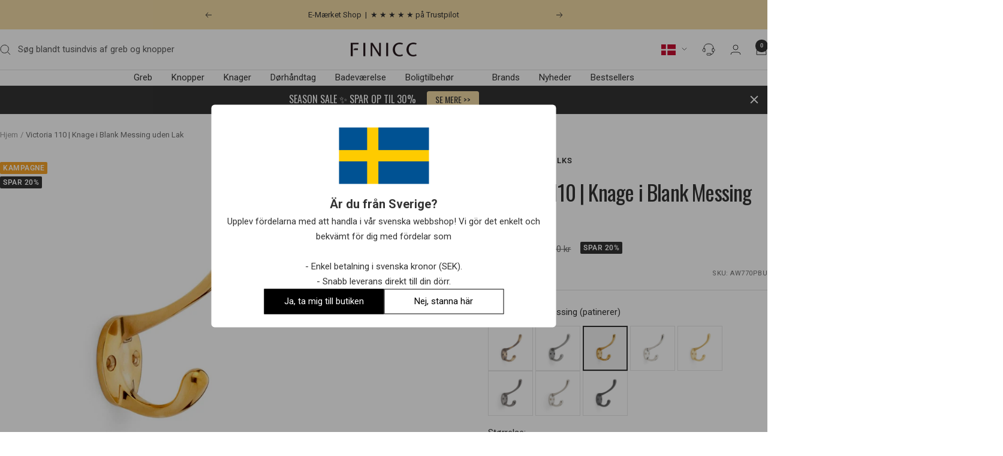

--- FILE ---
content_type: text/html; charset=utf-8
request_url: https://finicc.com/products/victoria-110-knage-i-messing-uden-lak
body_size: 74052
content:
<!doctype html><html class="no-js" lang="da" dir="ltr">
  <head>
    <meta charset="utf-8">
    <meta name="viewport" content="width=device-width, initial-scale=1.0, height=device-height, minimum-scale=1.0, maximum-scale=1.0">
    <meta name="theme-color" content="#ffffff">

    
      
    

    <title>
      Victoria 110 | Knage i Blank Messing uden Lak | FINICC
    </title><meta name="description" content="Skarp pris på Victoria 110 | Knage i Blank Messing uden Lak fra Alexander &amp; Wilks. Shop online hos FINICC i dag, og få ✓ fri fragt og ✓ gratis retur. Du betaler nemt med MobilePay, og vi giver dig altid 30 dages ægte prisgaranti."><link rel="canonical" href="https://finicc.com/products/victoria-110-knage-i-messing-uden-lak"><link rel="shortcut icon" href="//finicc.com/cdn/shop/files/favicon.png?v=1738569474&width=96" type="image/png"><link rel="preconnect" href="https://cdn.shopify.com">
    <link rel="dns-prefetch" href="https://productreviews.shopifycdn.com">
    <link rel="dns-prefetch" href="https://www.google-analytics.com"><link rel="preconnect" href="https://fonts.shopifycdn.com" crossorigin><link rel="preload" as="style" href="//finicc.com/cdn/shop/t/135/assets/theme.css?v=50982579821247466801764541332">
    <link rel="preload" as="script" href="//finicc.com/cdn/shop/t/135/assets/vendor.js?v=32643890569905814191764541336">
    <link rel="preload" as="script" href="//finicc.com/cdn/shop/t/135/assets/theme.js?v=80582709061356873521764541334"><link rel="preload" as="fetch" href="/products/victoria-110-knage-i-messing-uden-lak.js" crossorigin><link rel="preload" as="script" href="//finicc.com/cdn/shop/t/135/assets/flickity.js?v=176646718982628074891764541313"><meta property="og:type" content="product">
  <meta property="og:title" content="Victoria 110 | Knage i Blank Messing uden Lak">
  <meta property="product:price:amount" content="63,20">
  <meta property="product:price:currency" content="DKK"><meta property="og:image" content="http://finicc.com/cdn/shop/files/victoria-110-knage-i-messing-uden-lak-h-110-mm-x-d-80-mm-alexander-wilks-finicc-52609794408790.jpg?v=1702461184&width=1024">
  <meta property="og:image:secure_url" content="https://finicc.com/cdn/shop/files/victoria-110-knage-i-messing-uden-lak-h-110-mm-x-d-80-mm-alexander-wilks-finicc-52609794408790.jpg?v=1702461184&width=1024">
  <meta property="og:image:width" content="1000">
  <meta property="og:image:height" content="1000"><meta property="og:description" content="Skarp pris på Victoria 110 | Knage i Blank Messing uden Lak fra Alexander &amp; Wilks. Shop online hos FINICC i dag, og få ✓ fri fragt og ✓ gratis retur. Du betaler nemt med MobilePay, og vi giver dig altid 30 dages ægte prisgaranti."><meta property="og:url" content="https://finicc.com/products/victoria-110-knage-i-messing-uden-lak">
<meta property="og:site_name" content="FINICC"><meta name="twitter:card" content="summary"><meta name="twitter:title" content="Victoria 110 | Knage i Blank Messing uden Lak">
  <meta name="twitter:description" content="Victoria 110 knagen i messing fra Alexander &amp;amp; Wilks er ikke kun et funktionelt element i dit hjem men kan også bruges som en velvalgt detalje i din indretning. Specifikationer på den valgte størrelse Mål: længde: 35 mm, bredde: 110 mm og dybde: 80 mm Farve: messing Materiale: metal Lak: uden lak (patinerer) Medfølgende skruer: ja Victoria 110 knage i blank messing Her ses Victoria 110 knagen i messing, som er en eftertragtet farve, der er kendetegnet ved sit lækre og varme udtryk. Med Victoria 110 får du en knage, der har en blank overflade, der er glat og skinnende. Hvis du bruger knagen sammen med andre detaljer i messing, kan du understøtte et gennemført look i din stil. Du kan også lege lidt med din indretning og finde nye måder at mikse mønstre, farvenuancer og former på. Se hele vores"><meta name="twitter:image" content="https://finicc.com/cdn/shop/files/victoria-110-knage-i-messing-uden-lak-h-110-mm-x-d-80-mm-alexander-wilks-finicc-52609794408790.jpg?v=1702461184&width=1200">
  <meta name="twitter:image:alt" content="Victoria 110 | Knage i Blank Messing uden Lak H 110 mm x D 80 mm Alexander &amp; Wilks AW770PBU FINICC">
    <script type="application/ld+json">{"@context":"http:\/\/schema.org\/","@id":"\/products\/victoria-110-knage-i-messing-uden-lak#product","@type":"ProductGroup","brand":{"@type":"Brand","name":"Alexander \u0026 Wilks"},"category":"Hattekroge","description":"Victoria 110  knagen i messing fra Alexander \u0026amp; Wilks er ikke kun et funktionelt element i dit hjem men kan også bruges som en velvalgt detalje i din indretning.   Specifikationer på den valgte størrelse   \nMål: længde: 35 mm, bredde: 110 mm og dybde: 80 mm \nFarve: messing \nMateriale: metal \nLak: uden lak (patinerer) \nMedfølgende skruer: ja   Victoria 110  knage i blank messing  Her ses Victoria 110  knagen i messing, som er en eftertragtet farve, der er kendetegnet ved sit lækre og varme udtryk. Med Victoria 110  får du en knage, der har en blank overflade, der er glat og skinnende. Hvis du bruger knagen sammen med andre detaljer i messing, kan du understøtte et gennemført look i din stil. Du kan også lege lidt med din indretning og finde nye måder at mikse mønstre, farvenuancer og former på. Se hele vores sortiment af knager.   Knager fra Alexander \u0026amp; Wilks  Det nye og fremadstormende britiske designmærke, Alexander \u0026amp; Wilks, designer skønne knopper, greb, knager og dørhåndtag, der matcher ethvert hjem. Produkterne fra Alexander \u0026amp; Wilks er i højeste kvalitet, da de er produceret i solid messing og kan vælges i lige netop den overflade, du ønsker eksempelvis sort, rustfrit stål, messing og bronze. Du kan fuldende indretningsstilen i din bolig ved at kombinere dine interiørdetaljer på tværs af Alexander \u0026amp; Wilks' brede sortiment. Her hos FINICC er vi de eneste forhandlere af Alexander \u0026amp; Wilks i Danmark. Se hele vores udvalg af knager fra Alexander \u0026amp; Wilks.","hasVariant":[{"@id":"\/products\/victoria-110-knage-i-messing-uden-lak?variant=47334638747990#variant","@type":"Product","gtin":"5056477601559","image":"https:\/\/finicc.com\/cdn\/shop\/files\/victoria-110-knage-i-messing-uden-lak-h-110-mm-x-d-80-mm-alexander-wilks-finicc-52609794408790.jpg?v=1702461184\u0026width=1920","name":"Victoria 110 | Knage i Blank Messing uden Lak - H 110 mm x D 80 mm","offers":{"@id":"\/products\/victoria-110-knage-i-messing-uden-lak?variant=47334638747990#offer","@type":"Offer","availability":"http:\/\/schema.org\/InStock","price":"63.20","priceCurrency":"DKK","url":"https:\/\/finicc.com\/products\/victoria-110-knage-i-messing-uden-lak?variant=47334638747990"},"sku":"AW770PBU"}],"name":"Victoria 110 | Knage i Blank Messing uden Lak","productGroupID":"8628627571030","url":"https:\/\/finicc.com\/products\/victoria-110-knage-i-messing-uden-lak"}</script><script type="application/ld+json">
  {
    "@context": "https://schema.org",
    "@type": "BreadcrumbList",
    "itemListElement": [{
        "@type": "ListItem",
        "position": 1,
        "name": "Hjem",
        "item": "https://finicc.com"
      },{
            "@type": "ListItem",
            "position": 2,
            "name": "Victoria 110 | Knage i Blank Messing uden Lak",
            "item": "https://finicc.com/products/victoria-110-knage-i-messing-uden-lak"
          }]
  }
</script>
    <link rel="preload" href="//finicc.com/cdn/fonts/oswald/oswald_n4.7760ed7a63e536050f64bb0607ff70ce07a480bd.woff2" as="font" type="font/woff2" crossorigin><link rel="preload" href="//finicc.com/cdn/fonts/roboto/roboto_n4.2019d890f07b1852f56ce63ba45b2db45d852cba.woff2" as="font" type="font/woff2" crossorigin><style>
  /* Typography (heading) */
  @font-face {
  font-family: Oswald;
  font-weight: 400;
  font-style: normal;
  font-display: swap;
  src: url("//finicc.com/cdn/fonts/oswald/oswald_n4.7760ed7a63e536050f64bb0607ff70ce07a480bd.woff2") format("woff2"),
       url("//finicc.com/cdn/fonts/oswald/oswald_n4.ae5e497f60fc686568afe76e9ff1872693c533e9.woff") format("woff");
}

/* Typography (body) */
  @font-face {
  font-family: Roboto;
  font-weight: 400;
  font-style: normal;
  font-display: swap;
  src: url("//finicc.com/cdn/fonts/roboto/roboto_n4.2019d890f07b1852f56ce63ba45b2db45d852cba.woff2") format("woff2"),
       url("//finicc.com/cdn/fonts/roboto/roboto_n4.238690e0007583582327135619c5f7971652fa9d.woff") format("woff");
}

@font-face {
  font-family: Roboto;
  font-weight: 400;
  font-style: italic;
  font-display: swap;
  src: url("//finicc.com/cdn/fonts/roboto/roboto_i4.57ce898ccda22ee84f49e6b57ae302250655e2d4.woff2") format("woff2"),
       url("//finicc.com/cdn/fonts/roboto/roboto_i4.b21f3bd061cbcb83b824ae8c7671a82587b264bf.woff") format("woff");
}

@font-face {
  font-family: Roboto;
  font-weight: 600;
  font-style: normal;
  font-display: swap;
  src: url("//finicc.com/cdn/fonts/roboto/roboto_n6.3d305d5382545b48404c304160aadee38c90ef9d.woff2") format("woff2"),
       url("//finicc.com/cdn/fonts/roboto/roboto_n6.bb37be020157f87e181e5489d5e9137ad60c47a2.woff") format("woff");
}

@font-face {
  font-family: Roboto;
  font-weight: 600;
  font-style: italic;
  font-display: swap;
  src: url("//finicc.com/cdn/fonts/roboto/roboto_i6.ebd6b6733fb2b030d60cbf61316511a7ffd82fb3.woff2") format("woff2"),
       url("//finicc.com/cdn/fonts/roboto/roboto_i6.1363905a6d5249605bc5e0f859663ffe95ac3bed.woff") format("woff");
}

:root {--heading-color: 51, 51, 51;
    --text-color: 51, 51, 51;
    --background: 255, 255, 255;
    --secondary-background: 245, 245, 245;
    --border-color: 224, 224, 224;
    --border-color-darker: 173, 173, 173;
    --success-color: 46, 158, 123;
    --success-background: 213, 236, 229;
    --error-color: 204, 68, 75;
    --error-background: 251, 242, 242;
    --primary-button-background: 46, 158, 123;
    --primary-button-text-color: 255, 255, 255;
    --secondary-button-background: 106, 112, 106;
    --secondary-button-text-color: 255, 255, 255;
    --product-star-rating: 246, 164, 41;
    --product-on-sale-accent: 51, 51, 51;
    --product-sold-out-accent: 204, 68, 75;
    --product-custom-label-background: 246, 164, 41;
    --product-custom-label-text-color: 255, 255, 255;
    --product-custom-label-2-background: 204, 68, 75;
    --product-custom-label-2-text-color:  255, 255, 255;
    --product-custom-label-3-background: 106, 112, 106;
    --product-custom-label-3-text-color: 255, 255, 255;
    --product-low-stock-text-color: 204, 68, 75;
    --product-in-stock-text-color: 46, 158, 123;
    --loading-bar-background: 51, 51, 51;

    /* We duplicate some "base" colors as root colors, which is useful to use on drawer elements or popover without. Those should not be overridden to avoid issues */
    --root-heading-color: 51, 51, 51;
    --root-text-color: 51, 51, 51;
    --root-background: 255, 255, 255;
    --root-border-color: 224, 224, 224;
    --root-primary-button-background: 46, 158, 123;
    --root-primary-button-text-color: 255, 255, 255;

    --base-font-size: 15px;
    --heading-font-family: Oswald, sans-serif;
    --heading-font-weight: 400;
    --heading-font-style: normal;
    --heading-text-transform: normal;
    --text-font-family: Roboto, sans-serif;
    --text-font-weight: 400;
    --text-font-style: normal;
    --text-font-bold-weight: 600;

    /* Typography (font size) */
    --heading-xxsmall-font-size: 11px;
    --heading-xsmall-font-size: 11px;
    --heading-small-font-size: 12px;
    --heading-large-font-size: 36px;
    --heading-h1-font-size: 36px;
    --heading-h2-font-size: 30px;
    --heading-h3-font-size: 26px;
    --heading-h4-font-size: 24px;
    --heading-h5-font-size: 20px;
    --heading-h6-font-size: 16px;

    /* Control the look and feel of the theme by changing radius of various elements */
    --button-border-radius: 0px;
    --block-border-radius: 8px;
    --block-border-radius-reduced: 4px;
    --color-swatch-border-radius: 0px;

    /* Button size */
    --button-height: 48px;
    --button-small-height: 40px;

    /* Form related */
    --form-input-field-height: 48px;
    --form-input-gap: 16px;
    --form-submit-margin: 24px;

    /* Product listing related variables */
    --product-list-block-spacing: 32px;

    /* Video related */
    --play-button-background: 255, 255, 255;
    --play-button-arrow: 51, 51, 51;

    /* RTL support */
    --transform-logical-flip: 1;
    --transform-origin-start: left;
    --transform-origin-end: right;

    /* Other */
    --zoom-cursor-svg-url: url(//finicc.com/cdn/shop/t/135/assets/zoom-cursor.svg?v=147244795887174756561764541350);
    --arrow-right-svg-url: url(//finicc.com/cdn/shop/t/135/assets/arrow-right.svg?v=25703896354964805821764541350);
    --arrow-left-svg-url: url(//finicc.com/cdn/shop/t/135/assets/arrow-left.svg?v=15702543473766124001764541350);

    /* Some useful variables that we can reuse in our CSS. Some explanation are needed for some of them:
       - container-max-width-minus-gutters: represents the container max width without the edge gutters
       - container-outer-width: considering the screen width, represent all the space outside the container
       - container-outer-margin: same as container-outer-width but get set to 0 inside a container
       - container-inner-width: the effective space inside the container (minus gutters)
       - grid-column-width: represents the width of a single column of the grid
       - vertical-breather: this is a variable that defines the global "spacing" between sections, and inside the section
                            to create some "breath" and minimum spacing
     */
    --container-max-width: 1600px;
    --container-gutter: 24px;
    --container-max-width-minus-gutters: calc(var(--container-max-width) - (var(--container-gutter)) * 2);
    --container-outer-width: max(calc((100vw - var(--container-max-width-minus-gutters)) / 2), var(--container-gutter));
    --container-outer-margin: var(--container-outer-width);
    --container-inner-width: calc(100vw - var(--container-outer-width) * 2);

    --grid-column-count: 10;
    --grid-gap: 24px;
    --grid-column-width: calc((100vw - var(--container-outer-width) * 2 - var(--grid-gap) * (var(--grid-column-count) - 1)) / var(--grid-column-count));

    --vertical-breather: 28px;
    --vertical-breather-tight: 28px;

    /* Shopify related variables */
    --payment-terms-background-color: #ffffff;
  }

  @media screen and (min-width: 741px) {
    :root {
      --container-gutter: 40px;
      --grid-column-count: 20;
      --vertical-breather: 40px;
      --vertical-breather-tight: 40px;

      /* Typography (font size) */
      --heading-xsmall-font-size: 12px;
      --heading-small-font-size: 13px;
      --heading-large-font-size: 52px;
      --heading-h1-font-size: 48px;
      --heading-h2-font-size: 38px;
      --heading-h3-font-size: 32px;
      --heading-h4-font-size: 24px;
      --heading-h5-font-size: 20px;
      --heading-h6-font-size: 18px;

      /* Form related */
      --form-input-field-height: 52px;
      --form-submit-margin: 32px;

      /* Button size */
      --button-height: 52px;
      --button-small-height: 44px;
    }
  }

  @media screen and (min-width: 1200px) {
    :root {
      --vertical-breather: 48px;
      --vertical-breather-tight: 48px;
      --product-list-block-spacing: 48px;

      /* Typography */
      --heading-large-font-size: 64px;
      --heading-h1-font-size: 56px;
      --heading-h2-font-size: 48px;
      --heading-h3-font-size: 36px;
      --heading-h4-font-size: 30px;
      --heading-h5-font-size: 24px;
      --heading-h6-font-size: 18px;
    }
  }

  @media screen and (min-width: 1600px) {
    :root {
      --vertical-breather: 48px;
      --vertical-breather-tight: 48px;
    }
  }
</style>
    <script>
  // This allows to expose several variables to the global scope, to be used in scripts
  window.themeVariables = {
    settings: {
      direction: "ltr",
      pageType: "product",
      cartCount: 0,
      moneyFormat: "{{amount_with_comma_separator}} kr",
      moneyWithCurrencyFormat: "{{amount_with_comma_separator}} DKK",
      showVendor: true,
      discountMode: "percentage",
      currencyCodeEnabled: false,
      cartType: "drawer",
      cartCurrency: "DKK",
      mobileZoomFactor: 2.5
    },

    routes: {
      host: "finicc.com",
      rootUrl: "\/",
      rootUrlWithoutSlash: '',
      cartUrl: "\/cart",
      cartAddUrl: "\/cart\/add",
      cartChangeUrl: "\/cart\/change",
      searchUrl: "\/search",
      predictiveSearchUrl: "\/search\/suggest",
      productRecommendationsUrl: "\/recommendations\/products"
    },

    strings: {
      accessibilityDelete: "Slet",
      accessibilityClose: "Luk",
      collectionSoldOut: "Udsolgt",
      collectionDiscount: "Spar @savings@",
      productSalePrice: "Salgspris",
      productRegularPrice: "Vejlendende udsalgspris",
      productFormUnavailable: "Ikke tilgængelig",
      productFormSoldOut: "Udsolgt",
      productFormPreOrder: "Forudbestil",
      productFormAddToCart: "Læg i kurven",
      searchNoResults: "Ingen resultater fundet.",
      searchNewSearch: "Ny søgning",
      searchProducts: "Produkter",
      searchArticles: "Journal",
      searchPages: "Sider",
      searchCollections: "Kollektioner",
      cartViewCart: "Vis kurven",
      cartItemAdded: "Varen er lagt i kurven",
      cartItemAddedShort: "Tilføjet kurven",
      cartAddOrderNote: "Tilføj en kommentar til ordren",
      cartEditOrderNote: "Rediger kommentaren",
      shippingEstimatorNoResults: "Beklager, vi leverer ikke til den valgte adresse.",
      shippingEstimatorOneResult: "Der er en fragtpris til din adresse:",
      shippingEstimatorMultipleResults: "Der er flere fragtpriser til din adresse:",
      shippingEstimatorError: "En eller flere fejl opstod under beregning af fragtpris: "
    },

    libs: {
      flickity: "\/\/finicc.com\/cdn\/shop\/t\/135\/assets\/flickity.js?v=176646718982628074891764541313",
      photoswipe: "\/\/finicc.com\/cdn\/shop\/t\/135\/assets\/photoswipe.js?v=132268647426145925301764541316",
      qrCode: "\/\/finicc.com\/cdn\/shopifycloud\/storefront\/assets\/themes_support\/vendor\/qrcode-3f2b403b.js"
    },

    breakpoints: {
      phone: 'screen and (max-width: 740px)',
      tablet: 'screen and (min-width: 741px) and (max-width: 999px)',
      tabletAndUp: 'screen and (min-width: 741px)',
      pocket: 'screen and (max-width: 999px)',
      lap: 'screen and (min-width: 1000px) and (max-width: 1199px)',
      lapAndUp: 'screen and (min-width: 1000px)',
      desktop: 'screen and (min-width: 1200px)',
      wide: 'screen and (min-width: 1400px)'
    }
  };

  window.addEventListener('pageshow', async () => {
    const cartContent = await (await fetch(`${window.themeVariables.routes.cartUrl}.js`, {cache: 'reload'})).json();
    document.documentElement.dispatchEvent(new CustomEvent('cart:refresh', {detail: {cart: cartContent}}));
  });

  if ('noModule' in HTMLScriptElement.prototype) {
    // Old browsers (like IE) that does not support module will be considered as if not executing JS at all
    document.documentElement.className = document.documentElement.className.replace('no-js', 'js');

    requestAnimationFrame(() => {
      const viewportHeight = (window.visualViewport ? window.visualViewport.height : document.documentElement.clientHeight);
      document.documentElement.style.setProperty('--window-height',viewportHeight + 'px');
    });
  }// We save the product ID in local storage to be eventually used for recently viewed section
    try {
      const items = JSON.parse(localStorage.getItem('theme:recently-viewed-products') || '[]');

      // We check if the current product already exists, and if it does not, we add it at the start
      if (!items.includes(8628627571030)) {
        items.unshift(8628627571030);
      }

      localStorage.setItem('theme:recently-viewed-products', JSON.stringify(items.slice(0, 20)));
    } catch (e) {
      // Safari in private mode does not allow setting item, we silently fail
    }</script>

    <link rel="stylesheet" href="//finicc.com/cdn/shop/t/135/assets/theme.css?v=50982579821247466801764541332">
    <link rel="stylesheet" href="//finicc.com/cdn/shop/t/135/assets/app.css?v=91965333905090030531764541307">

    <script src="//finicc.com/cdn/shop/t/135/assets/vendor.js?v=32643890569905814191764541336" defer></script>
    <script src="//finicc.com/cdn/shop/t/135/assets/theme.js?v=80582709061356873521764541334" defer></script>
    <script src="//finicc.com/cdn/shop/t/135/assets/custom.js?v=167639537848865775061764541312" defer></script>
    <script src="//finicc.com/cdn/shop/t/135/assets/app.js?v=19639487618101347171764541309" defer></script>

    



  <style>
    .shopify-pc__banner__dialog,
    .shopify-pc__prefs__dialog {
    transform: translate(-50%,-50%) !important;
    max-height: max-content !important;
    color: #333333 !important;
    background-color: #ffffff !important;
    box-shadow: 0 0 100vh 100vw rgba(51,51,51,0.5) !important;
    border-radius: 1px !important;
    max-width: calc(100% - 2rem) !important;
    overflow-y: auto !important;

      max-width: 380px !important;
    position: fixed !important; /* Make sure the element is positioned absolutely or relatively */
    left: 50% !important;
    top: 50% !important;
    max-height: max-content !important;
    }

    .shopify-pc__prefs__dialog {
    width: calc(100% - 10rem) !important;
    max-width: calc(100% - 2rem) !important;
    }

    @media (max-width: 768px) {
    .shopify-pc__banner__dialog,
    .shopify-pc__prefs__dialog {
      max-height: calc(100% - 2rem) !important;
      max-width: calc(100% - 2rem) !important;
      width: calc(100% - 2rem) !important;
    }
    }

    .shopify-pc__banner__dialog h2,
    .shopify-pc__banner__dialog a,
    .shopify-pc__prefs__dialog h2,
    .shopify-pc__prefs__dialog a,
    .shopify-pc__prefs__dialog h3,
    .shopify-pc__prefs__dialog h4,
    .shopify-pc__prefs__dialog h5,
    .shopify-pc__prefs__dialog h6,
    .shopify-pc__prefs__dialog ul,
    .shopify-pc__prefs__dialog ol,
    .shopify-pc__prefs__dialog li,
    .shopify-pc__prefs__dialog p,
    .shopify-pc__prefs__dialog label,
    .shopify-pc__banner__dialog label {
    color: #333333 !important;
    }

    .shopify-pc__banner__dialog h2 {
    margin: 0 0 .5em 0 !important;
    }

    .shopify-pc__banner__body {
    width: 100%;
    margin-bottom: 20px !important;
    }

    .shopify-pc__banner__body p {
    color: #333333 !important;
    }

    .shopify-pc__prefs__option label span svg {
    background: hsl(0deg, 0%, 100%, 100%) !important;
    border-radius: 3px !important;
    }

    .shopify-pc__prefs__option label span {
    background: hsl(0deg, 0%, 100%, 100%) !important;
    }

    .shopify-pc__prefs__option label span svg path {
    fill: #333333 !important;
    }

    .shopify-pc__banner__dialog button {
    line-height: 0% !important;
    }

    #shopify-pc__banner__btn-manage-prefs {
    text-decoration: none !important;
    font-family: inherit !important;
    font-size: 100% !important;
    flex-basis: 50% !important;
    border-radius: 1px !important;
    line-height: 120% !important;
    height: unset !important;
    text-align: center !important;
    color: #333333 !important;
    background: #ffffff !important;
    border: 1px solid #707070 !important;
    }

    #shopify-pc__banner__btn-manage-prefs button {
    text-transform: none !important;
    }

    .shopify-pc__banner__btns {
    display: grid !important;
    gap: 12px !important;
    grid-template-columns: repeat(2, 1fr) !important;
    grid-template-rows: repeat(2, 1fr) !important;
    grid-column-gap: 0px;
    grid-row-gap: 0px;
    max-height: 120px !important;
    }

    .shopify-pc__banner__btn-manage-prefs {
    display: flex !important;
    justify-content: center !important;
    padding: 15px 0 12px !important;
    align-items: center !important;
    grid-area: 1 / 1 / 2 / 2 !important;
    margin: 0 !important;
    }

    .shopify-pc__banner__dialog button.shopify-pc__banner__btn-accept {
    border: 1px solid #2e9e7b !important;
    color: #ffffff !important;
    background: #2e9e7b !important;
    border-radius: 1px !important;
    }

    .shopify-pc__banner__btn-accept {
    display: flex !important;
    padding: 15px 0 12px !important;
    justify-content: center !important;
    align-items: center !important;
    grid-area: 1 / 2 / 2 / 3 !important;
    margin: 0 !important;
    border-radius: 1px !important;
    }

    .shopify-pc__banner__btn-decline {
    display: flex !important;
    justify-content: center !important;
    align-items: center !important;
    grid-area: 2 / 1 / 3 / 3 !important;
    padding: 20px 0 !important;
    margin: 0 !important;
    max-height: 100px !important;
    height: 100% !important;
    border-radius: 1px !important;
    }

    button#shopify-pc__banner__btn-decline {
    text-decoration: underline !important;
    background: rgba(0,0,0,0) !important;
    border: 1px solid rgba(0,0,0,0) !important;
    color: #333333 !important;
    padding: 0px !important;
    margin: 0 !important;
    max-height: 100px !important;
    height: 100% !important;
    border-radius: 1px !important;
    }

    #shopify-pc__prefs__header-accept {
    color: #ffffff !important;
    background: #2e9e7b !important;
    border: 1px solid #2e9e7b !important;
    border-radius: 1px !important;
    }

    #shopify-pc__prefs__header-decline {
    color: #333333 !important;
    background: #ffffff !important;
    border: 1px solid #333333 !important;
    border-radius: 1px !important;
    }

    #shopify-pc__prefs__header-save {
    color: #333333 !important;
    background: #ffffff !important;
    border: 1px solid #333333 !important;
    border-radius: 1px !important;
    }

    #shopify-pc__banner {
    height: fit-content !important;
    }

    .shopify-pc__banner__body p {
    font-size: 14px ! IMPORTANT;
    }
    #shopify-pc__banner__body-title {
      font-size: 16.8px !important;
    }
  </style>



    <script>window.performance && window.performance.mark && window.performance.mark('shopify.content_for_header.start');</script><meta id="shopify-digital-wallet" name="shopify-digital-wallet" content="/60345188542/digital_wallets/dialog">
<link rel="alternate" type="application/json+oembed" href="https://finicc.com/products/victoria-110-knage-i-messing-uden-lak.oembed">
<script async="async" src="/checkouts/internal/preloads.js?locale=da-DK"></script>
<script id="shopify-features" type="application/json">{"accessToken":"66f38e30f931e5215922d2dfd032f073","betas":["rich-media-storefront-analytics"],"domain":"finicc.com","predictiveSearch":true,"shopId":60345188542,"locale":"da"}</script>
<script>var Shopify = Shopify || {};
Shopify.shop = "finicc-com.myshopify.com";
Shopify.locale = "da";
Shopify.currency = {"active":"DKK","rate":"1.0"};
Shopify.country = "DK";
Shopify.theme = {"name":"theme-29","id":191228543318,"schema_name":"Focal","schema_version":"12.3.0","theme_store_id":null,"role":"main"};
Shopify.theme.handle = "null";
Shopify.theme.style = {"id":null,"handle":null};
Shopify.cdnHost = "finicc.com/cdn";
Shopify.routes = Shopify.routes || {};
Shopify.routes.root = "/";</script>
<script type="module">!function(o){(o.Shopify=o.Shopify||{}).modules=!0}(window);</script>
<script>!function(o){function n(){var o=[];function n(){o.push(Array.prototype.slice.apply(arguments))}return n.q=o,n}var t=o.Shopify=o.Shopify||{};t.loadFeatures=n(),t.autoloadFeatures=n()}(window);</script>
<script id="shop-js-analytics" type="application/json">{"pageType":"product"}</script>
<script defer="defer" async type="module" src="//finicc.com/cdn/shopifycloud/shop-js/modules/v2/client.init-shop-cart-sync_C8w7Thf0.da.esm.js"></script>
<script defer="defer" async type="module" src="//finicc.com/cdn/shopifycloud/shop-js/modules/v2/chunk.common_hABmsQwT.esm.js"></script>
<script type="module">
  await import("//finicc.com/cdn/shopifycloud/shop-js/modules/v2/client.init-shop-cart-sync_C8w7Thf0.da.esm.js");
await import("//finicc.com/cdn/shopifycloud/shop-js/modules/v2/chunk.common_hABmsQwT.esm.js");

  window.Shopify.SignInWithShop?.initShopCartSync?.({"fedCMEnabled":true,"windoidEnabled":true});

</script>
<script>(function() {
  var isLoaded = false;
  function asyncLoad() {
    if (isLoaded) return;
    isLoaded = true;
    var urls = ["https:\/\/ecommplugins-scripts.trustpilot.com\/v2.1\/js\/header.min.js?settings=eyJrZXkiOiJ3VkFHSkt4ekkzdUI1Q0lGIiwicyI6Im5vbmUifQ==\u0026shop=finicc-com.myshopify.com","https:\/\/ecommplugins-trustboxsettings.trustpilot.com\/finicc-com.myshopify.com.js?settings=1643705946136\u0026shop=finicc-com.myshopify.com","https:\/\/image-optimizer.salessquad.co.uk\/scripts\/tiny_img_not_found_notifier_12d24ecedd75e257f8f4c49c759e2052.js?shop=finicc-com.myshopify.com","\/\/cdn.shopify.com\/proxy\/aef8838c1000c7328a0921aca450d2a4983c501ebe09c4b8ce4836d657bdf8e4\/variant-description.herokuapp.com\/scripts\/variant-description-app-v2.0.js?shop=finicc-com.myshopify.com\u0026sp-cache-control=cHVibGljLCBtYXgtYWdlPTkwMA","https:\/\/cdn.shopify.com\/s\/files\/1\/0184\/4255\/1360\/files\/haloroar-legal.min.js?v=1649374317\u0026shop=finicc-com.myshopify.com","https:\/\/static.klaviyo.com\/onsite\/js\/klaviyo.js?company_id=TkFmuR\u0026shop=finicc-com.myshopify.com","https:\/\/cdn.hextom.com\/js\/eventpromotionbar.js?shop=finicc-com.myshopify.com","https:\/\/cdn.hextom.com\/js\/quickannouncementbar.js?shop=finicc-com.myshopify.com","https:\/\/cdn.pushowl.com\/latest\/sdks\/pushowl-shopify.js?subdomain=finicc-com\u0026environment=production\u0026guid=74dce8f8-10b9-4e38-bb05-b930f9748652\u0026shop=finicc-com.myshopify.com"];
    for (var i = 0; i < urls.length; i++) {
      var s = document.createElement('script');
      s.type = 'text/javascript';
      s.async = true;
      s.src = urls[i];
      var x = document.getElementsByTagName('script')[0];
      x.parentNode.insertBefore(s, x);
    }
  };
  if(window.attachEvent) {
    window.attachEvent('onload', asyncLoad);
  } else {
    window.addEventListener('load', asyncLoad, false);
  }
})();</script>
<script id="__st">var __st={"a":60345188542,"offset":3600,"reqid":"ff0698cf-7ab9-419c-8afb-1cccd59e1394-1768706115","pageurl":"finicc.com\/products\/victoria-110-knage-i-messing-uden-lak","u":"2019c8f39647","p":"product","rtyp":"product","rid":8628627571030};</script>
<script>window.ShopifyPaypalV4VisibilityTracking = true;</script>
<script id="captcha-bootstrap">!function(){'use strict';const t='contact',e='account',n='new_comment',o=[[t,t],['blogs',n],['comments',n],[t,'customer']],c=[[e,'customer_login'],[e,'guest_login'],[e,'recover_customer_password'],[e,'create_customer']],r=t=>t.map((([t,e])=>`form[action*='/${t}']:not([data-nocaptcha='true']) input[name='form_type'][value='${e}']`)).join(','),a=t=>()=>t?[...document.querySelectorAll(t)].map((t=>t.form)):[];function s(){const t=[...o],e=r(t);return a(e)}const i='password',u='form_key',d=['recaptcha-v3-token','g-recaptcha-response','h-captcha-response',i],f=()=>{try{return window.sessionStorage}catch{return}},m='__shopify_v',_=t=>t.elements[u];function p(t,e,n=!1){try{const o=window.sessionStorage,c=JSON.parse(o.getItem(e)),{data:r}=function(t){const{data:e,action:n}=t;return t[m]||n?{data:e,action:n}:{data:t,action:n}}(c);for(const[e,n]of Object.entries(r))t.elements[e]&&(t.elements[e].value=n);n&&o.removeItem(e)}catch(o){console.error('form repopulation failed',{error:o})}}const l='form_type',E='cptcha';function T(t){t.dataset[E]=!0}const w=window,h=w.document,L='Shopify',v='ce_forms',y='captcha';let A=!1;((t,e)=>{const n=(g='f06e6c50-85a8-45c8-87d0-21a2b65856fe',I='https://cdn.shopify.com/shopifycloud/storefront-forms-hcaptcha/ce_storefront_forms_captcha_hcaptcha.v1.5.2.iife.js',D={infoText:'Beskyttet af hCaptcha',privacyText:'Beskyttelse af persondata',termsText:'Vilkår'},(t,e,n)=>{const o=w[L][v],c=o.bindForm;if(c)return c(t,g,e,D).then(n);var r;o.q.push([[t,g,e,D],n]),r=I,A||(h.body.append(Object.assign(h.createElement('script'),{id:'captcha-provider',async:!0,src:r})),A=!0)});var g,I,D;w[L]=w[L]||{},w[L][v]=w[L][v]||{},w[L][v].q=[],w[L][y]=w[L][y]||{},w[L][y].protect=function(t,e){n(t,void 0,e),T(t)},Object.freeze(w[L][y]),function(t,e,n,w,h,L){const[v,y,A,g]=function(t,e,n){const i=e?o:[],u=t?c:[],d=[...i,...u],f=r(d),m=r(i),_=r(d.filter((([t,e])=>n.includes(e))));return[a(f),a(m),a(_),s()]}(w,h,L),I=t=>{const e=t.target;return e instanceof HTMLFormElement?e:e&&e.form},D=t=>v().includes(t);t.addEventListener('submit',(t=>{const e=I(t);if(!e)return;const n=D(e)&&!e.dataset.hcaptchaBound&&!e.dataset.recaptchaBound,o=_(e),c=g().includes(e)&&(!o||!o.value);(n||c)&&t.preventDefault(),c&&!n&&(function(t){try{if(!f())return;!function(t){const e=f();if(!e)return;const n=_(t);if(!n)return;const o=n.value;o&&e.removeItem(o)}(t);const e=Array.from(Array(32),(()=>Math.random().toString(36)[2])).join('');!function(t,e){_(t)||t.append(Object.assign(document.createElement('input'),{type:'hidden',name:u})),t.elements[u].value=e}(t,e),function(t,e){const n=f();if(!n)return;const o=[...t.querySelectorAll(`input[type='${i}']`)].map((({name:t})=>t)),c=[...d,...o],r={};for(const[a,s]of new FormData(t).entries())c.includes(a)||(r[a]=s);n.setItem(e,JSON.stringify({[m]:1,action:t.action,data:r}))}(t,e)}catch(e){console.error('failed to persist form',e)}}(e),e.submit())}));const S=(t,e)=>{t&&!t.dataset[E]&&(n(t,e.some((e=>e===t))),T(t))};for(const o of['focusin','change'])t.addEventListener(o,(t=>{const e=I(t);D(e)&&S(e,y())}));const B=e.get('form_key'),M=e.get(l),P=B&&M;t.addEventListener('DOMContentLoaded',(()=>{const t=y();if(P)for(const e of t)e.elements[l].value===M&&p(e,B);[...new Set([...A(),...v().filter((t=>'true'===t.dataset.shopifyCaptcha))])].forEach((e=>S(e,t)))}))}(h,new URLSearchParams(w.location.search),n,t,e,['guest_login'])})(!0,!0)}();</script>
<script integrity="sha256-4kQ18oKyAcykRKYeNunJcIwy7WH5gtpwJnB7kiuLZ1E=" data-source-attribution="shopify.loadfeatures" defer="defer" src="//finicc.com/cdn/shopifycloud/storefront/assets/storefront/load_feature-a0a9edcb.js" crossorigin="anonymous"></script>
<script data-source-attribution="shopify.dynamic_checkout.dynamic.init">var Shopify=Shopify||{};Shopify.PaymentButton=Shopify.PaymentButton||{isStorefrontPortableWallets:!0,init:function(){window.Shopify.PaymentButton.init=function(){};var t=document.createElement("script");t.src="https://finicc.com/cdn/shopifycloud/portable-wallets/latest/portable-wallets.da.js",t.type="module",document.head.appendChild(t)}};
</script>
<script data-source-attribution="shopify.dynamic_checkout.buyer_consent">
  function portableWalletsHideBuyerConsent(e){var t=document.getElementById("shopify-buyer-consent"),n=document.getElementById("shopify-subscription-policy-button");t&&n&&(t.classList.add("hidden"),t.setAttribute("aria-hidden","true"),n.removeEventListener("click",e))}function portableWalletsShowBuyerConsent(e){var t=document.getElementById("shopify-buyer-consent"),n=document.getElementById("shopify-subscription-policy-button");t&&n&&(t.classList.remove("hidden"),t.removeAttribute("aria-hidden"),n.addEventListener("click",e))}window.Shopify?.PaymentButton&&(window.Shopify.PaymentButton.hideBuyerConsent=portableWalletsHideBuyerConsent,window.Shopify.PaymentButton.showBuyerConsent=portableWalletsShowBuyerConsent);
</script>
<script data-source-attribution="shopify.dynamic_checkout.cart.bootstrap">document.addEventListener("DOMContentLoaded",(function(){function t(){return document.querySelector("shopify-accelerated-checkout-cart, shopify-accelerated-checkout")}if(t())Shopify.PaymentButton.init();else{new MutationObserver((function(e,n){t()&&(Shopify.PaymentButton.init(),n.disconnect())})).observe(document.body,{childList:!0,subtree:!0})}}));
</script>
<script id='scb4127' type='text/javascript' async='' src='https://finicc.com/cdn/shopifycloud/privacy-banner/storefront-banner.js'></script>
<script>window.performance && window.performance.mark && window.performance.mark('shopify.content_for_header.end');</script>
  <!-- BEGIN app block: shopify://apps/countdown-sami/blocks/app-embed-block/4a43514a-3558-477f-914e-e834a137453e --><script type="text/javascript">
    window.Samita = window.Samita || {};
    Samita.Countdowns = Samita.Countdowns || {};
    Samita.Countdowns.locale  = {"shop_locale":{"locale":"da","enabled":true,"primary":true,"published":true}};
    Samita.Countdowns.page = {
      title : document.title.replaceAll('"', "'"), 
      href : window.location.href, 
      type: "product"
    };
    Samita.Countdowns.dataShop = {"configuration":{"money_format":"{{amount_with_comma_separator}} kr"},"pricing":{"plan":"BETA","features":[]},"flags":{"watermark":false,"tip":{"multipleLang":false}},"settings":{"notUseSearchFileApp":false,"custom":{"collect_feedback":"show"}},"url":"finicc-com.myshopify.com","api_url":"","app_url":"https://timer.samita.io","storefront_access_token":"6e45e3d526705f4af50e3c79f7ab8396"};
    Samita.Countdowns.theme_id = null;
    Samita.Countdowns.products = [];
    Samita.Countdowns.intervals = [];

    

    
      Samita.Countdowns.product ={"id":8628627571030,"title":"Victoria 110 | Knage i Blank Messing uden Lak","handle":"victoria-110-knage-i-messing-uden-lak","description":"Victoria 110  knagen i messing fra Alexander \u0026amp; Wilks er ikke kun et funktionelt element i dit hjem men kan også bruges som en velvalgt detalje i din indretning. \u003cbr\u003e \u003ch5\u003e Specifikationer på den valgte størrelse \u003c\/h5\u003e \u003cul\u003e \u003cli\u003e\n\u003cb\u003eMål\u003c\/b\u003e: længde: 35 mm, bredde: 110 mm og dybde: 80 mm\u003c\/li\u003e \u003cli\u003e\n\u003cb\u003eFarve\u003c\/b\u003e: messing\u003c\/li\u003e \u003cli\u003e\n\u003cb\u003eMateriale\u003c\/b\u003e: metal\u003c\/li\u003e \u003cli\u003e\n\u003cb\u003eLak\u003c\/b\u003e: uden lak (patinerer)\u003c\/li\u003e \u003cli\u003e\n\u003cb\u003eMedfølgende skruer:\u003c\/b\u003e ja\u003c\/li\u003e \u003c\/ul\u003e \u003ch5\u003e Victoria 110  knage i blank messing \u003c\/h5\u003e Her ses Victoria 110  knagen i messing, som er en eftertragtet farve, der er kendetegnet ved sit lækre og varme udtryk. Med Victoria 110  får du en knage, der har en blank overflade, der er glat og skinnende. Hvis du bruger knagen sammen med andre detaljer i messing, kan du understøtte et gennemført look i din stil. Du kan også lege lidt med din indretning og finde nye måder at mikse mønstre, farvenuancer og former på. Se hele vores sortiment af \u003ca href=\"Hattekroge\"\u003eknager\u003c\/a\u003e. \u003cbr\u003e \u003ch5\u003e Knager fra Alexander \u0026amp; Wilks \u003c\/h5\u003e Det nye og fremadstormende britiske designmærke, Alexander \u0026amp; Wilks, designer skønne knopper, greb, knager og dørhåndtag, der matcher ethvert hjem. Produkterne fra Alexander \u0026amp; Wilks er i højeste kvalitet, da de er produceret i solid messing og kan vælges i lige netop den overflade, du ønsker eksempelvis sort, rustfrit stål, messing og bronze. Du kan fuldende indretningsstilen i din bolig ved at kombinere dine interiørdetaljer på tværs af Alexander \u0026amp; Wilks' brede sortiment. Her hos FINICC er vi de eneste forhandlere af Alexander \u0026amp; Wilks i Danmark. Se hele vores udvalg af \u003ca href=\"https:\/\/finicc.com\/collections\/alexander-wilks\"\u003eknager fra Alexander \u0026amp; Wilks.\u003c\/a\u003e","published_at":"2023-12-09T22:50:37+01:00","created_at":"2023-12-03T02:00:08+01:00","vendor":"Alexander \u0026 Wilks","type":"Hattekroge","tags":["__label_DK_B2C:KAMPAGNE","__label_SE_B2C:KAMPAGNE","continued","Judgeme_Victoria 110-Hattekroge-Alexander \u0026 Wilks","Judgeme_Victoria 110-Knage-Alexander \u0026 Wilks","kampagne","knage","leap_bestseller_90d_top250","messing","On Sale","spring_sale"],"price":6320,"price_min":6320,"price_max":6320,"available":true,"price_varies":false,"compare_at_price":7900,"compare_at_price_min":7900,"compare_at_price_max":7900,"compare_at_price_varies":false,"variants":[{"id":47334638747990,"title":"H 110 mm x D 80 mm","option1":"H 110 mm x D 80 mm","option2":null,"option3":null,"sku":"AW770PBU","requires_shipping":true,"taxable":true,"featured_image":{"id":52610035974486,"product_id":8628627571030,"position":1,"created_at":"2023-12-03T02:20:30+01:00","updated_at":"2023-12-13T10:53:04+01:00","alt":"Victoria 110 | Knage i Blank Messing uden Lak H 110 mm x D 80 mm Alexander \u0026 Wilks AW770PBU FINICC","width":1000,"height":1000,"src":"\/\/finicc.com\/cdn\/shop\/files\/victoria-110-knage-i-messing-uden-lak-h-110-mm-x-d-80-mm-alexander-wilks-finicc-52609794408790.jpg?v=1702461184","variant_ids":[47334638747990]},"available":true,"name":"Victoria 110 | Knage i Blank Messing uden Lak - H 110 mm x D 80 mm","public_title":"H 110 mm x D 80 mm","options":["H 110 mm x D 80 mm"],"price":6320,"weight":130,"compare_at_price":7900,"inventory_management":"shopify","barcode":"5056477601559","featured_media":{"alt":"Victoria 110 | Knage i Blank Messing uden Lak H 110 mm x D 80 mm Alexander \u0026 Wilks AW770PBU FINICC","id":45430373351766,"position":1,"preview_image":{"aspect_ratio":1.0,"height":1000,"width":1000,"src":"\/\/finicc.com\/cdn\/shop\/files\/victoria-110-knage-i-messing-uden-lak-h-110-mm-x-d-80-mm-alexander-wilks-finicc-52609794408790.jpg?v=1702461184"}},"requires_selling_plan":false,"selling_plan_allocations":[],"quantity_rule":{"min":1,"max":null,"increment":1}}],"images":["\/\/finicc.com\/cdn\/shop\/files\/victoria-110-knage-i-messing-uden-lak-h-110-mm-x-d-80-mm-alexander-wilks-finicc-52609794408790.jpg?v=1702461184","\/\/finicc.com\/cdn\/shop\/files\/victoria-110-knage-i-blank-messing-uden-lak-h-110-mm-x-d-80-mm-alexander-wilks-finicc-53175695081814.jpg?v=1705226719"],"featured_image":"\/\/finicc.com\/cdn\/shop\/files\/victoria-110-knage-i-messing-uden-lak-h-110-mm-x-d-80-mm-alexander-wilks-finicc-52609794408790.jpg?v=1702461184","options":["Størrelse"],"media":[{"alt":"Victoria 110 | Knage i Blank Messing uden Lak H 110 mm x D 80 mm Alexander \u0026 Wilks AW770PBU FINICC","id":45430373351766,"position":1,"preview_image":{"aspect_ratio":1.0,"height":1000,"width":1000,"src":"\/\/finicc.com\/cdn\/shop\/files\/victoria-110-knage-i-messing-uden-lak-h-110-mm-x-d-80-mm-alexander-wilks-finicc-52609794408790.jpg?v=1702461184"},"aspect_ratio":1.0,"height":1000,"media_type":"image","src":"\/\/finicc.com\/cdn\/shop\/files\/victoria-110-knage-i-messing-uden-lak-h-110-mm-x-d-80-mm-alexander-wilks-finicc-52609794408790.jpg?v=1702461184","width":1000},{"alt":"Victoria 110 | Knage i Blank Messing uden Lak H 110 mm x D 80 mm Alexander \u0026 Wilks AW770PBU FINICC","id":46004186382678,"position":2,"preview_image":{"aspect_ratio":0.667,"height":1600,"width":1067,"src":"\/\/finicc.com\/cdn\/shop\/files\/victoria-110-knage-i-blank-messing-uden-lak-h-110-mm-x-d-80-mm-alexander-wilks-finicc-53175695081814.jpg?v=1705226719"},"aspect_ratio":0.667,"height":1600,"media_type":"image","src":"\/\/finicc.com\/cdn\/shop\/files\/victoria-110-knage-i-blank-messing-uden-lak-h-110-mm-x-d-80-mm-alexander-wilks-finicc-53175695081814.jpg?v=1705226719","width":1067}],"requires_selling_plan":false,"selling_plan_groups":[],"content":"Victoria 110  knagen i messing fra Alexander \u0026amp; Wilks er ikke kun et funktionelt element i dit hjem men kan også bruges som en velvalgt detalje i din indretning. \u003cbr\u003e \u003ch5\u003e Specifikationer på den valgte størrelse \u003c\/h5\u003e \u003cul\u003e \u003cli\u003e\n\u003cb\u003eMål\u003c\/b\u003e: længde: 35 mm, bredde: 110 mm og dybde: 80 mm\u003c\/li\u003e \u003cli\u003e\n\u003cb\u003eFarve\u003c\/b\u003e: messing\u003c\/li\u003e \u003cli\u003e\n\u003cb\u003eMateriale\u003c\/b\u003e: metal\u003c\/li\u003e \u003cli\u003e\n\u003cb\u003eLak\u003c\/b\u003e: uden lak (patinerer)\u003c\/li\u003e \u003cli\u003e\n\u003cb\u003eMedfølgende skruer:\u003c\/b\u003e ja\u003c\/li\u003e \u003c\/ul\u003e \u003ch5\u003e Victoria 110  knage i blank messing \u003c\/h5\u003e Her ses Victoria 110  knagen i messing, som er en eftertragtet farve, der er kendetegnet ved sit lækre og varme udtryk. Med Victoria 110  får du en knage, der har en blank overflade, der er glat og skinnende. Hvis du bruger knagen sammen med andre detaljer i messing, kan du understøtte et gennemført look i din stil. Du kan også lege lidt med din indretning og finde nye måder at mikse mønstre, farvenuancer og former på. Se hele vores sortiment af \u003ca href=\"Hattekroge\"\u003eknager\u003c\/a\u003e. \u003cbr\u003e \u003ch5\u003e Knager fra Alexander \u0026amp; Wilks \u003c\/h5\u003e Det nye og fremadstormende britiske designmærke, Alexander \u0026amp; Wilks, designer skønne knopper, greb, knager og dørhåndtag, der matcher ethvert hjem. Produkterne fra Alexander \u0026amp; Wilks er i højeste kvalitet, da de er produceret i solid messing og kan vælges i lige netop den overflade, du ønsker eksempelvis sort, rustfrit stål, messing og bronze. Du kan fuldende indretningsstilen i din bolig ved at kombinere dine interiørdetaljer på tværs af Alexander \u0026amp; Wilks' brede sortiment. Her hos FINICC er vi de eneste forhandlere af Alexander \u0026amp; Wilks i Danmark. Se hele vores udvalg af \u003ca href=\"https:\/\/finicc.com\/collections\/alexander-wilks\"\u003eknager fra Alexander \u0026amp; Wilks.\u003c\/a\u003e"};
      Samita.Countdowns.product.collections =[281892454590,613406966102,618461856086,289615773886,617352134998,638136942934,638187110742,638221058390,638221353302,638221451606,650997989718,632028758358,280344494270,283922858174,609160954198,619097620822];
      Samita.Countdowns.product.variants = [{
          "id":47334638747990,
          "title":"H 110 mm x D 80 mm",
          "name":"null",
          "compare_at_price":7900,
          "price":6320,
          "available":true,
          "weight":"130",
          "sku":"AW770PBU",
          "inventory_quantity":44}];
    
  
    
        
        
    
        
        
    
        
        
    
        
        
    
        
        
    
        
        
    
        
            if (typeof Shopify!= "undefined" && Shopify?.theme?.id == 177135518038) {
                Samita.Countdowns.themeInfo = {"id":177135518038,"name":"theme-17","role":"unpublished","theme_store_id":714,"theme_name":"Focal","theme_version":"12.3.0"}
            }
        
        
    
        
        
            if (typeof Shopify!= "undefined" && Shopify?.theme?.id == 177135518038) {
                Samita.Countdowns.theme = {"selectors":{"product":{"elementSelectors":[".product",".Product",".product-detail",".product-page-container","#ProductSection-product-template","#shopify-section-product-template",".product:not(.featured-product,.slick-slide)",".product-main",".grid:not(.product-grid,.sf-grid,.featured-product)",".grid.product-single","#__pf",".gfqv-product-wrapper",".ga-product",".t4s-container",".gCartItem, .flexRow.noGutter, .cart__row, .line-item, .cart-item, .cart-row, .CartItem, .cart-line-item, .cart-table tbody tr, .container-indent table tbody tr"],"notShowCustomBlocks":".variant-swatch__item,.swatch-element,.fera-productReviews-review,share-button,.hdt-variant-picker,.col-story-block,.lightly-spaced-row","link":"[samitaPL-product-link], h3[data-href*=\"/products/\"], div[data-href*=\"/products/\"], a[data-href*=\"/products/\"], a.product-block__link[href*=\"/products/\"], a.indiv-product__link[href*=\"/products/\"], a.thumbnail__link[href*=\"/products/\"], a.product-item__link[href*=\"/products/\"], a.product-card__link[href*=\"/products/\"], a.product-card-link[href*=\"/products/\"], a.product-block__image__link[href*=\"/products/\"], a.stretched-link[href*=\"/products/\"], a.grid-product__link[href*=\"/products/\"], a.product-grid-item--link[href*=\"/products/\"], a.product-link[href*=\"/products/\"], a.product__link[href*=\"/products/\"], a.full-unstyled-link[href*=\"/products/\"], a.grid-item__link[href*=\"/products/\"], a.grid-product__link[href*=\"/products/\"], a[data-product-page-link][href*=\"/products/\"], a[href*=\"/products/\"]:not(.logo-bar__link,.ButtonGroup__Item.Button,.menu-promotion__link,.site-nav__link,.mobile-nav__link,.hero__sidebyside-image-link,.announcement-link,.breadcrumbs-list__link,.single-level-link,.d-none,.icon-twitter,.icon-facebook,.icon-pinterest,#btn,.list-menu__item.link.link--tex,.btnProductQuickview,.index-banner-slides-each,.global-banner-switch,.sub-nav-item-link,.announcement-bar__link,.Carousel__Cell,.Heading,.facebook,.twitter,.pinterest,.loyalty-redeem-product-title,.breadcrumbs__link,.btn-slide,.h2m-menu-item-inner--sub,.glink,.announcement-bar__link,.ts-link)","signal":"[data-product-handle], [data-product-id]","notSignal":":not([data-section-id=\"product-recommendations\"],[data-section-type=\"product-recommendations\"],#product-area,#looxReviews)","priceSelectors":[".product-option .cvc-money","#ProductPrice-product-template",".product-block--price",".price-list","#ProductPrice",".product-price",".product__price—reg","#productPrice-product-template",".product__current-price",".product-thumb-caption-price-current",".product-item-caption-price-current",".grid-product__price,.product__price","span.price","span.product-price",".productitem--price",".product-pricing","div.price","span.money",".product-item__price",".product-list-item-price","p.price",".product-meta__prices","div.product-price","span#price",".price.money","h3.price","a.price",".price-area",".product-item-price",".pricearea",".collectionGrid .collectionBlock-info > p","#ComparePrice",".product--price-wrapper",".product-page--price-wrapper",".color--shop-accent.font-size--s.t--meta.f--main",".ComparePrice",".ProductPrice",".prodThumb .title span:last-child",".price",".product-single__price-product-template",".product-info-price",".price-money",".prod-price","#price-field",".product-grid--price",".prices,.pricing","#product-price",".money-styling",".compare-at-price",".product-item--price",".card__price",".product-card__price",".product-price__price",".product-item__price-wrapper",".product-single__price",".grid-product__price-wrap","a.grid-link p.grid-link__meta",".product__prices","#comparePrice-product-template","dl[class*=\"price\"]","div[class*=\"price\"]",".gl-card-pricing",".ga-product_price-container"],"titleSelectors":[".prod-title",".product-block--title",".product-info__title",".product-thumbnail__title",".product-card__title","div.product__title",".card__heading.h5",".cart-item__name.h4",".spf-product-card__title.h4",".gl-card-title",".ga-product_title"],"imageSelectors":[".aspect-ratio img",".product__media-image-wrapper img",".product-item__aspect-ratio > img",".aspect-ratio > img",".flickity-viewport",".pwzrswiper-slide > img",".snize-thumbnail",".zoomImg",".spf-product-card__image",".boost-pfs-filter-product-item-main-image",".pwzrswiper-slide > img",".product__image-wrapper img",".grid__image-ratio",".product__media img",".AspectRatio > img",".product__media img",".rimage-wrapper > img",".ProductItem__Image",".img-wrapper img",".aspect-ratio img",".product-card__image-wrapper > .product-card__image",".ga-products_image img",".image__container",".image-wrap .grid-product__image",".boost-sd__product-image img",".box-ratio > img",".image-cell img.card__image","img[src*=\"cdn.shopify.com\"][src*=\"/products/\"]","img[srcset*=\"cdn.shopify.com\"][srcset*=\"/products/\"]","img[data-srcset*=\"cdn.shopify.com\"][data-srcset*=\"/products/\"]","img[data-src*=\"cdn.shopify.com\"][data-src*=\"/products/\"]","img[data-srcset*=\"cdn.shopify.com\"][data-srcset*=\"/products/\"]","img[srcset*=\"cdn.shopify.com\"][src*=\"no-image\"]",".product-card__image > img",".product-image-main .image-wrap",".grid-product__image",".media > img","img[srcset*=\"cdn/shop/products/\"]","[data-bgset*=\"cdn.shopify.com\"][data-bgset*=\"/products/\"] > [data-bgset*=\"cdn.shopify.com\"][data-bgset*=\"/products/\"]","[data-bgset*=\"cdn.shopify.com\"][data-bgset*=\"/products/\"]","img[src*=\"cdn.shopify.com\"][src*=\"no-image\"]","img[src*=\"cdn/shop/products/\"]",".ga-product_image",".gfqv-product-image"],"media":".card__inner,.spf-product-card__inner","soldOutBadge":".tag.tag--rectangle, .grid-product__tag--sold-out","paymentButton":".shopify-payment-button, .product-form--smart-payment-buttons, .lh-wrap-buynow, .wx-checkout-btn","formSelectors":["product-form form.form","form.product-form","form.product_form",".main-product-form","form.t4s-form__product",".product-single__form",".shopify-product-form","#shopify-section-product-template form[action*=\"/cart/add\"]","form[action*=\"/cart/add\"]:not(.form-card)",".ga-products-table li.ga-product",".pf-product-form"],"variantActivator":".product__swatches [data-swatch-option], .swatch-view-item, variant-radios input, .swatch__container .swatch__option, .gf_swatches .gf_swatch, .product-form__controls-group-options select, ul.clickyboxes li, .pf-variant-select, ul.swatches-select li, .product-options__value, .form-check-swatch, button.btn.swatch select.product__variant, .pf-container a, button.variant.option, ul.js-product__variant--container li, .variant-input, .product-variant > ul > li  ,.input--dropdown, .HorizontalList > li, .product-single__swatch__item, .globo-swatch-list ul.value > .select-option, .form-swatch-item, .selector-wrapper select, select.pf-input, ul.swatches-select > li.nt-swatch.swatch_pr_item, ul.gfqv-swatch-values > li, .lh-swatch-select, .swatch-image, .variant-image-swatch, #option-size, .selector-wrapper .replaced, .regular-select-content > .regular-select-item, .radios--input, ul.swatch-view > li > .swatch-selector ,.single-option-selector, .swatch-element input, [data-product-option], .single-option-selector__radio, [data-index^=\"option\"], .SizeSwatchList input, .swatch-panda input[type=radio], .swatch input, .swatch-element input[type=radio], select[id*=\"product-select-\"], select[id|=\"product-select-option\"], [id|=\"productSelect-product\"], [id|=\"ProductSelect-option\"],select[id|=\"product-variants-option\"],select[id|=\"sca-qv-product-selected-option\"],select[id*=\"product-variants-\"],select[id|=\"product-selectors-option\"],select[id|=\"variant-listbox-option\"],select[id|=\"id-option\"],select[id|=\"SingleOptionSelector\"], .variant-input-wrap input, [data-action=\"select-value\"]","variant":".variant-selection__variants, .product-variant-id, .product-form__variants, .ga-product_variant_select, select[name=\"id\"], input[name=\"id\"], .qview-variants > select, select[name=\"id[]\"]","variantIdByAttribute":"swatch-current-variant","quantity":".gInputElement, [name=\"qty\"], [name=\"quantity\"]","quantityWrapper":"#Quantity, input.quantity-selector.quantity-input, [data-quantity-input-wrapper], .product-form__quantity-selector, .product-form__item--quantity, .ProductForm__QuantitySelector, .quantity-product-template, .product-qty, .qty-selection, .product__quantity, .js-qty__num","productAddToCartBtnSelectors":[".samita-custom-button-atc","#AddToCart",".product-form__cart-submit",".add-to-cart-btn",".product__add-to-cart-button","#AddToCart--product-template","#addToCart","#AddToCart-product-template","#AddToCart",".add_to_cart",".product-form--atc-button","#AddToCart-product",".AddtoCart","button.btn-addtocart",".product-submit","[name=\"add\"]","[type=\"submit\"]",".product-form__add-button",".product-form--add-to-cart",".btn--add-to-cart",".button-cart",".action-button > .add-to-cart","button.btn--tertiary.add-to-cart",".form-actions > button.button",".gf_add-to-cart",".zend_preorder_submit_btn",".gt_button",".wx-add-cart-btn",".previewer_add-to-cart_btn > button",".qview-btn-addtocart",".ProductForm__AddToCart",".button--addToCart","#AddToCartDesk","[data-pf-type=\"ProductATC\"]"],"customAddEl":{"productPageSameLevel":true,"collectionPageSameLevel":true,"cartPageSameLevel":false},"collection":{"positionBadgeImageWrapper":"","positionBadgeTitleWrapper":"","positionBadgePriceWrapper":"","notElClass":["cart-items","cart-item-list__body","product-list","samitaPL-card-list","cart-items-con","boost-pfs-search-suggestion-group","collection","pf-slide","boost-sd__cart-body","boost-sd__product-list","snize-search-results-content","productGrid","footer__links","header__links-list","cartitems--list","Cart__ItemList","minicart-list-prd","mini-cart-item","mini-cart__line-item-list","grid","products","ajax-cart__form","hero__link","collection__page-products","cc-filters-results","footer-sect","collection-grid","card-list","page-width","collection-template","mobile-nav__sublist","product-grid","site-nav__dropdown","search__results","product-recommendations","faq__wrapper","section-featured-product","announcement_wrapper","cart-summary-item-container","cart-drawer__line-items","product-quick-add","cart__items","rte","m-cart-drawer__items","scd__items"]},"quickView":{"activator":"a.quickview-icon.quickview, .qv-icon, .previewer-button, .sca-qv-button, .product-item__action-button[data-action=\"open-modal\"], .boost-pfs-quickview-btn, .collection-product[data-action=\"show-product\"], button.product-item__quick-shop-button, .product-item__quick-shop-button-wrapper, .open-quick-view, .product-item__action-button[data-action=\"open-modal\"], .tt-btn-quickview, .product-item-quick-shop .available, .quickshop-trigger, .productitem--action-trigger:not(.productitem--action-atc), .quick-product__btn, .thumbnail, .quick_shop, a.sca-qv-button, .overlay, .quick-view, .open-quick-view, [data-product-card-link], a[rel=\"quick-view\"], a.quick-buy, div.quickview-button > a, .block-inner a.more-info, .quick-shop-modal-trigger, a.quick-view-btn, a.spo-quick-view, div.quickView-button, a.product__label--quick-shop, span.trigger-quick-view, a.act-quickview-button, a.product-modal, [data-quickshop-full], [data-quickshop-slim], [data-quickshop-trigger]","productForm":".qv-form, .qview-form, .description-wrapper_content, .wx-product-wrapper, #sca-qv-add-item-form, .product-form, #boost-pfs-quickview-cart-form, .product.preview .shopify-product-form, .product-details__form, .gfqv-product-form, #ModalquickView form#modal_quick_view, .quick-shop-modal form[action*=\"/cart/add\"], #quick-shop-modal form[action*=\"/cart/add\"], .white-popup.quick-view form[action*=\"/cart/add\"], .quick-view form[action*=\"/cart/add\"], [id*=\"QuickShopModal-\"] form[action*=\"/cart/add\"], .quick-shop.active form[action*=\"/cart/add\"], .quick-view-panel form[action*=\"/cart/add\"], .content.product.preview form[action*=\"/cart/add\"], .quickView-wrap form[action*=\"/cart/add\"], .quick-modal form[action*=\"/cart/add\"], #colorbox form[action*=\"/cart/add\"], .product-quick-view form[action*=\"/cart/add\"], .quickform, .modal--quickshop-full, .modal--quickshop form[action*=\"/cart/add\"], .quick-shop-form, .fancybox-inner form[action*=\"/cart/add\"], #quick-view-modal form[action*=\"/cart/add\"], [data-product-modal] form[action*=\"/cart/add\"], .modal--quick-shop.modal--is-active form[action*=\"/cart/add\"]","appVariantActivator":".previewer_options","appVariantSelector":".full_info, [data-behavior=\"previewer_link\"]","appButtonClass":["sca-qv-cartbtn","qview-btn","btn--fill btn--regular"]},"customImgEl":"product-media"},"cart":{"form":["cart-items > .page-width","cart-items.page-width","[samitaWS-checkout-form]","cart-form",".ajax-cart__form-wrapper","#CartPage form[action*=\"/cart\"]",".cart-wrapper form[action*=\"/cart\"]",".main-content-inner form[action=\"/cart\"]",".main-content form[action=\"/cart\"]","[data-section-id=\"cart-template\"] form[action*=\"/cart\"]","cart-items form[action*=\"/cart\"]","form#updateform","form#cartForm","form[action*=\"/cart\"]#cartform",".page-content form[action*=\"/cart\"]","form[action*=\"/cart\"]:not([action*=\"/cart/add\"]):not([hidden])","#cart-notification-form"],"drawerForm":["[samitaWS-drawer-form]","#CartDrawer .drawer__inner","div#CartDrawer-Overlay .drawer__inner","#cart-notification-form"]}},"integrateApps":["globo.relatedproduct.loaded","globoFilterQuickviewRenderCompleted","globoFilterRenderSearchCompleted","globoFilterRenderCompleted","globoRelatedBuildWidgetCalback","cart:open","cartdrawer:opened","cart:build","cart:quantity.cart-cart-drawer","cart:updated","cart:close","collectionUpdate","theme:drawer:toggle","theme:drawer:close","theme:drawer:open","cart-update","addwishlistitem","transitionend"],"timeOut":1500,"theme_store_id":714,"theme_name":"Focal"}
            }
        
    
    
    Samita.Countdowns.dataCountdowns = [];
    
    
        
        
        
          
            Samita.Countdowns.dataCountdowns[10099] = {"10099":{"id":10099,"type":"timer","countdown_configs":{"timer":{"type":"countdown_date","endDate":"2025-11-30T23:00:00Z","startDate":null,"date_range":{"days":["mon","tue","wed","thu","fri","sat","sun"],"endDate":null,"endTime":{"min":15,"sec":0,"hours":10},"startDate":null,"startTime":{"min":15,"sec":0,"hours":9}},"fixedMinutes":15,"actionWhenCountdownEnd":"hidden"},"design":{"main":{"font":{"size":"14","values":[],"customFont":false,"fontFamily":"Oswald","fontVariant":"regular","customFontFamily":"Lato","customFontVariant":"400"},"size":{"value":"custom","custom":{"width":"100","height":"100","setCaratWidth":"%","setCaratHeight":"%"}},"color":{"mainBgLeft":{"a":1,"b":123,"g":123,"r":123},"titleColor":{"a":1,"b":255,"g":255,"r":255},"borderColor":{"a":1,"b":0,"g":0,"r":0},"mainBgRight":{"a":1,"b":75,"g":75,"r":75},"numberColor":{"a":1,"b":255,"g":255,"r":255},"dataDotColor":{"a":1,"b":51,"g":51,"r":51},"dataTextColor":{"a":1,"b":51,"g":51,"r":51},"subTitleColor":{"a":1,"b":255,"g":255,"r":255},"backgroundColor":{"a":1,"b":75,"g":75,"r":75},"dataBorderColor":{"a":1,"b":51,"g":51,"r":51}},"border":{"size":"0","style":"solid","radius":"5"},"margin":{"top":"0","left":"0","right":"0","bottom":"0"},"shadow":"false","padding":{"top":"10","left":"10","right":"10","bottom":"20"},"background":"color","overlayImage":true,"urlBackground":null},"timer":{"font":{"size":"20"},"border":{"size":"0","style":"solid"},"padding":{"top":"10","left":"10","right":"10","bottom":"10"},"labelFont":{"size":"11"}},"title":{"font":{"size":"30","values":[],"customFont":false},"margin":{"top":"10","left":null,"right":null,"bottom":"10"}},"button":{"type":"button","color":{"color":{"a":1,"b":51,"g":51,"r":51},"border":{"a":1,"b":255,"g":255,"r":255},"background":{"a":1,"b":165,"g":217,"r":241}},"border":{"size":"0","style":"solid","radius":"1"},"padding":{"top":"5","left":"20","right":"20","bottom":"5"}},"mobile":{"timer":{"label":"10","number":"14","padding":{"top":"5","left":"5","right":"5","bottom":"5"}},"content":{"title":"16","subtitle":"13"}},"content":{"items":[{"lang":"default","timer":{"min":"Minutter","sec":"Sekunder","days":"Dage","hours":"Timer"},"title":"SPAR OP TIL 30% PÅ DØRHÅNDTAG","button":{"url":"https:\/\/finicc.com\/collections\/kampagne","text":"SE FLERE DØRHÅNDTAG PÅ TILBUD","active":true,"openNewTab":false},"subTitle":"KAMPAGNEN SLUTTER OM:","template":"template1"},{"lang":"da","timer":{"min":"Minutter","sec":"Sekunder","days":"Dage","hours":"Timer"},"title":"\u003cdiv\u003e20-40% P\u0026Aring; ALT!\u003c\/div\u003e","button":{"url":"https:\/\/finicc.com\/collections\/black","text":"SE ALLE BLACK DEALS \u003e\u003e","active":true,"openNewTab":false},"subTitle":"\u003cdiv\u003eBLACK WEEKEND SLUTTER OM:\u003c\/div\u003e","template":"template1"},{"lang":"sv","timer":{"min":"Minutter","sec":"Sekunder","days":"Dage","hours":"Timer"},"title":"SPAR OP TIL 30% PÅ DØRHÅNDTAG","button":{"url":"https:\/\/finicc.com\/collections\/kampagne","text":"SE FLERE DØRHÅNDTAG PÅ TILBUD","active":true,"openNewTab":false},"subTitle":"KAMPAGNEN SLUTTER OM:","template":"template1"}]},"subtitle":{"font":{"size":"16","values":["bold"],"customFont":false},"margin":{"top":null,"left":null,"right":null,"bottom":"15"}}}},"condition_configs":{"manual":{"on_pages":[null]},"automate":{"operator":"and","conditions":[{"value":null,"where":"EQUALS","select":"COLLECTIONS","values":[289615773886],"multipleUrls":null},{"value":null,"where":"NOT_EQUALS","select":"COLLECTIONS","values":[647830110550],"multipleUrls":null}]}},"status":1}}[10099];
          
        
    
    

    Samita.Countdowns.dataSalesPopups = []
    
    

  
  </script>
  <!-- END app block --><!-- BEGIN app block: shopify://apps/klaviyo-email-marketing-sms/blocks/klaviyo-onsite-embed/2632fe16-c075-4321-a88b-50b567f42507 -->












  <script async src="https://static.klaviyo.com/onsite/js/TkFmuR/klaviyo.js?company_id=TkFmuR"></script>
  <script>!function(){if(!window.klaviyo){window._klOnsite=window._klOnsite||[];try{window.klaviyo=new Proxy({},{get:function(n,i){return"push"===i?function(){var n;(n=window._klOnsite).push.apply(n,arguments)}:function(){for(var n=arguments.length,o=new Array(n),w=0;w<n;w++)o[w]=arguments[w];var t="function"==typeof o[o.length-1]?o.pop():void 0,e=new Promise((function(n){window._klOnsite.push([i].concat(o,[function(i){t&&t(i),n(i)}]))}));return e}}})}catch(n){window.klaviyo=window.klaviyo||[],window.klaviyo.push=function(){var n;(n=window._klOnsite).push.apply(n,arguments)}}}}();</script>

  
    <script id="viewed_product">
      if (item == null) {
        var _learnq = _learnq || [];

        var MetafieldReviews = null
        var MetafieldYotpoRating = null
        var MetafieldYotpoCount = null
        var MetafieldLooxRating = null
        var MetafieldLooxCount = null
        var okendoProduct = null
        var okendoProductReviewCount = null
        var okendoProductReviewAverageValue = null
        try {
          // The following fields are used for Customer Hub recently viewed in order to add reviews.
          // This information is not part of __kla_viewed. Instead, it is part of __kla_viewed_reviewed_items
          MetafieldReviews = {"rating":{"scale_min":"1.0","scale_max":"5.0","value":"4.55"},"rating_count":22};
          MetafieldYotpoRating = null
          MetafieldYotpoCount = null
          MetafieldLooxRating = null
          MetafieldLooxCount = null

          okendoProduct = null
          // If the okendo metafield is not legacy, it will error, which then requires the new json formatted data
          if (okendoProduct && 'error' in okendoProduct) {
            okendoProduct = null
          }
          okendoProductReviewCount = okendoProduct ? okendoProduct.reviewCount : null
          okendoProductReviewAverageValue = okendoProduct ? okendoProduct.reviewAverageValue : null
        } catch (error) {
          console.error('Error in Klaviyo onsite reviews tracking:', error);
        }

        var item = {
          Name: "Victoria 110 | Knage i Blank Messing uden Lak",
          ProductID: 8628627571030,
          Categories: ["Aktuelle Tilbud","Alexander \u0026 Wilks","Bestsellers","BLACK WEEKEND","Carrousel - Hero - INTERNAL","CYBER MONDAY","DECEMBER TREATS","Focus - Hero A  - INTERNAL","Focus - Hero E  - INTERNAL","Focus - Hero F  - INTERNAL","Frakkekroge og Hattekroge","Indretningsdetaljer i Messing","Knager","Knager i Messing","SEASON SALE","Vægkroge"],
          ImageURL: "https://finicc.com/cdn/shop/files/victoria-110-knage-i-messing-uden-lak-h-110-mm-x-d-80-mm-alexander-wilks-finicc-52609794408790_grande.jpg?v=1702461184",
          URL: "https://finicc.com/products/victoria-110-knage-i-messing-uden-lak",
          Brand: "Alexander \u0026 Wilks",
          Price: "63,20 kr",
          Value: "63,20",
          CompareAtPrice: "79,00 kr"
        };
        _learnq.push(['track', 'Viewed Product', item]);
        _learnq.push(['trackViewedItem', {
          Title: item.Name,
          ItemId: item.ProductID,
          Categories: item.Categories,
          ImageUrl: item.ImageURL,
          Url: item.URL,
          Metadata: {
            Brand: item.Brand,
            Price: item.Price,
            Value: item.Value,
            CompareAtPrice: item.CompareAtPrice
          },
          metafields:{
            reviews: MetafieldReviews,
            yotpo:{
              rating: MetafieldYotpoRating,
              count: MetafieldYotpoCount,
            },
            loox:{
              rating: MetafieldLooxRating,
              count: MetafieldLooxCount,
            },
            okendo: {
              rating: okendoProductReviewAverageValue,
              count: okendoProductReviewCount,
            }
          }
        }]);
      }
    </script>
  




  <script>
    window.klaviyoReviewsProductDesignMode = false
  </script>







<!-- END app block --><!-- BEGIN app block: shopify://apps/stape-conversion-tracking/blocks/gtm/7e13c847-7971-409d-8fe0-29ec14d5f048 --><script>
  window.lsData = {};
  window.dataLayer = window.dataLayer || [];
  window.addEventListener("message", (event) => {
    if (event.data?.event) {
      window.dataLayer.push(event.data);
    }
  });
  window.dataShopStape = {
    shop: "finicc.com",
    shopId: "60345188542",
  }
</script>

<!-- END app block --><!-- BEGIN app block: shopify://apps/judge-me-reviews/blocks/judgeme_core/61ccd3b1-a9f2-4160-9fe9-4fec8413e5d8 --><!-- Start of Judge.me Core -->






<link rel="dns-prefetch" href="https://cdnwidget.judge.me">
<link rel="dns-prefetch" href="https://cdn.judge.me">
<link rel="dns-prefetch" href="https://cdn1.judge.me">
<link rel="dns-prefetch" href="https://api.judge.me">

<script data-cfasync='false' class='jdgm-settings-script'>window.jdgmSettings={"pagination":5,"disable_web_reviews":false,"badge_no_review_text":"Anmeld som den første","badge_n_reviews_text":"Bedømt til {{ average_rating }} ud af 5","badge_star_color":"#f6a429","hide_badge_preview_if_no_reviews":false,"badge_hide_text":false,"enforce_center_preview_badge":false,"widget_title":"HVAD SYNES ANDRE OM VAREN?","widget_open_form_text":"Skriv en anmeldelse","widget_close_form_text":"Annullér","widget_refresh_page_text":"Opdatér siden","widget_summary_text":"Baseret på {{ number_of_reviews }} anmeldelse/anmeldelser","widget_no_review_text":"Vær den første til at skrive en anmeldelse","widget_name_field_text":"Visningsnavn","widget_verified_name_field_text":"Navn","widget_name_placeholder_text":"Indtast dit navn","widget_required_field_error_text":"Dette felt er påkrævet","widget_email_field_text":"E-mailadresse","widget_verified_email_field_text":"E-mail","widget_email_placeholder_text":"Indtast din email (skjult for andre)","widget_email_field_error_text":"Indtast venligst en gyldig e-mailadresse","widget_rating_field_text":"Vurdering","widget_review_title_field_text":"Titel","widget_review_title_placeholder_text":"Skriv en kort titel her","widget_review_body_field_text":"Anmeldelsesindhold","widget_review_body_placeholder_text":"Giv din feedback her","widget_pictures_field_text":"Billede/Video (valgfrit)","widget_submit_review_text":"Send","widget_submit_verified_review_text":"Send","widget_submit_success_msg_with_auto_publish":"Tak! Opdater venligst siden om et øjeblik for at se din anmeldelse. Du kan fjerne eller redigere din anmeldelse ved at logge ind på \u003ca href='https://judge.me/login' target='_blank' rel='nofollow noopener'\u003eJudge.me\u003c/a\u003e","widget_submit_success_msg_no_auto_publish":"Tak skal du have! Din anmeldelse vil blive offentliggjort, indenfor ganske kort tid. Du kan fjerne eller redigere din anmeldelse ved at logge ind på \u003ca href='https://judge.me/login' target='_blank' rel='nofollow noopener'\u003eJudge.me\u003c/a\u003e","widget_show_default_reviews_out_of_total_text":"Viser {{ n_reviews_shown }} ud af {{ n_reviews }} anmeldelser.","widget_show_all_link_text":"Vis alle","widget_show_less_link_text":"Vis mindre","widget_author_said_text":"{{ reviewer_name }} sagde:","widget_days_text":"{{ n }} dag/dage siden","widget_weeks_text":"{{ n }} uge/uger siden","widget_months_text":"{{ n }} måned/måneder siden","widget_years_text":"{{ n }} år siden","widget_yesterday_text":"I går","widget_today_text":"I dag","widget_replied_text":"\u003e\u003e {{ shop_name }} svarede:","widget_read_more_text":"Læs mere","widget_reviewer_name_as_initial":"last_initial","widget_rating_filter_color":"#333333","widget_rating_filter_see_all_text":"Se alle anmeldelser","widget_sorting_most_recent_text":"Seneste","widget_sorting_highest_rating_text":"Højeste vurdering","widget_sorting_lowest_rating_text":"Laveste vurdering","widget_sorting_with_pictures_text":"Kun billeder","widget_sorting_most_helpful_text":"Mest hjælpsom","widget_open_question_form_text":"Stil et spørgsmål","widget_reviews_subtab_text":"Anmeldelser","widget_questions_subtab_text":"Spørgsmål","widget_question_label_text":"Spørgsmål","widget_answer_label_text":"Svar","widget_question_placeholder_text":"Skriv dit spørgsmål her","widget_submit_question_text":"Indsend spørgsmål","widget_question_submit_success_text":"Tak for dit spørgsmål! Vi kigger på det med det samme og vender retur.","widget_star_color":"#f6a429","verified_badge_text":"Verificeret","verified_badge_bg_color":"#f5f5f5","verified_badge_text_color":"#333333","verified_badge_placement":"left-of-reviewer-name","widget_review_max_height":"","widget_hide_border":false,"widget_social_share":false,"widget_thumb":true,"widget_review_location_show":false,"widget_location_format":"country_iso_code","all_reviews_include_out_of_store_products":true,"all_reviews_out_of_store_text":"(ikke på lager)","all_reviews_pagination":100,"all_reviews_product_name_prefix_text":"Anmeldelse af","enable_review_pictures":true,"enable_question_anwser":true,"widget_theme":"","review_date_format":"timestamp","default_sort_method":"highest-rating","widget_product_reviews_subtab_text":"Produktanmeldelser","widget_shop_reviews_subtab_text":"Anmeldelser af butikken","widget_other_products_reviews_text":"Anmeldelser for andre produkter","widget_store_reviews_subtab_text":"Butikanmeldelser","widget_no_store_reviews_text":"Denne butik har endnu ikke modtaget nogen anmeldelser","widget_web_restriction_product_reviews_text":"Dette produkt har endnu ikke modtaget nogen anmeldelser","widget_no_items_text":"Ingen elementer fundet","widget_show_more_text":"Vis flere","widget_write_a_store_review_text":"Anmeld nu ","widget_other_languages_heading":"Anmeldelser på andre sprog","widget_translate_review_text":"Oversæt anmeldelse til {{ language }}","widget_translating_review_text":"Oversætter...","widget_show_original_translation_text":"Vis original ({{ language }})","widget_translate_review_failed_text":"Anmeldelsen kunne ikke oversættes.","widget_translate_review_retry_text":"Prøv igen","widget_translate_review_try_again_later_text":"Prøv igen senere","show_product_url_for_grouped_product":false,"widget_sorting_pictures_first_text":"Billeder først","show_pictures_on_all_rev_page_mobile":false,"show_pictures_on_all_rev_page_desktop":false,"floating_tab_hide_mobile_install_preference":false,"floating_tab_button_name":"★ Anmeldelser","floating_tab_title":"Lad kunderne tale for os","floating_tab_button_color":"","floating_tab_button_background_color":"","floating_tab_url":"","floating_tab_url_enabled":false,"floating_tab_tab_style":"text","all_reviews_text_badge_text":"Fremragende 5/5 baseret på 1260 anmeldelser.","all_reviews_text_badge_text_branded_style":"Fremragende 5/5 baseret på 1260 anmeldelser.","is_all_reviews_text_badge_a_link":true,"show_stars_for_all_reviews_text_badge":true,"all_reviews_text_badge_url":"","all_reviews_text_style":"branded","all_reviews_text_color_style":"monochromatic_version","all_reviews_text_color":"#2b9372","all_reviews_text_show_jm_brand":true,"featured_carousel_show_header":true,"featured_carousel_title":"MERE END 60.000 GLADE KUNDER","testimonials_carousel_title":"Kunderne siger os","videos_carousel_title":"Sande kundestriber","cards_carousel_title":"Kunderne siger os","featured_carousel_count_text":"baseret på {{ n }} anmeldelser","featured_carousel_add_link_to_all_reviews_page":true,"featured_carousel_url":"https://finicc.com/pages/anmeldelser","featured_carousel_show_images":true,"featured_carousel_autoslide_interval":3,"featured_carousel_arrows_on_the_sides":false,"featured_carousel_height":250,"featured_carousel_width":80,"featured_carousel_image_size":0,"featured_carousel_image_height":250,"featured_carousel_arrow_color":"#333333","verified_count_badge_style":"vintage","verified_count_badge_orientation":"vertical","verified_count_badge_color_style":"judgeme_brand_color","verified_count_badge_color":"#108474","is_verified_count_badge_a_link":false,"verified_count_badge_url":"","verified_count_badge_show_jm_brand":true,"widget_rating_preset_default":5,"widget_first_sub_tab":"product-reviews","widget_show_histogram":true,"widget_histogram_use_custom_color":true,"widget_pagination_use_custom_color":false,"widget_star_use_custom_color":true,"widget_verified_badge_use_custom_color":true,"widget_write_review_use_custom_color":false,"picture_reminder_submit_button":"Upload Pictures","enable_review_videos":true,"mute_video_by_default":true,"widget_sorting_videos_first_text":"Videoer først","widget_review_pending_text":"Afventer","featured_carousel_items_for_large_screen":4,"social_share_options_order":"Facebook,Pinterest,LinkedIn","remove_microdata_snippet":true,"disable_json_ld":false,"enable_json_ld_products":false,"preview_badge_show_question_text":false,"preview_badge_no_question_text":"Ingen spørgsmål","preview_badge_n_question_text":"{{ number_of_questions }} spørgsmål","qa_badge_show_icon":false,"qa_badge_position":"same-row","remove_judgeme_branding":true,"widget_add_search_bar":false,"widget_search_bar_placeholder":"Søg","widget_sorting_verified_only_text":"Kun verificerede","featured_carousel_theme":"card","featured_carousel_show_rating":true,"featured_carousel_show_title":true,"featured_carousel_show_body":true,"featured_carousel_show_date":true,"featured_carousel_show_reviewer":true,"featured_carousel_show_product":true,"featured_carousel_header_background_color":"#108474","featured_carousel_header_text_color":"#ffffff","featured_carousel_name_product_separator":"reviewed","featured_carousel_full_star_background":"#2b9372","featured_carousel_empty_star_background":"#FFFFFF","featured_carousel_vertical_theme_background":"#f9fafb","featured_carousel_verified_badge_enable":true,"featured_carousel_verified_badge_color":"#333333","featured_carousel_border_style":"round","featured_carousel_review_line_length_limit":3,"featured_carousel_more_reviews_button_text":"Læs flere anmeldelser","featured_carousel_view_product_button_text":"Se produkt","all_reviews_page_load_reviews_on":"scroll","all_reviews_page_load_more_text":"Indlæs flere anmeldelser","disable_fb_tab_reviews":false,"enable_ajax_cdn_cache":false,"widget_advanced_speed_features":5,"widget_public_name_text":"Vis som","default_reviewer_name":"Louise Andersen","default_reviewer_name_has_non_latin":true,"widget_reviewer_anonymous":"Anonym","medals_widget_title":"Judge.me Anmeldelsesmedaljer","medals_widget_background_color":"#4c647c","medals_widget_position":"footer_all_pages","medals_widget_border_color":"#f9fafb","medals_widget_verified_text_position":"left","medals_widget_use_monochromatic_version":false,"medals_widget_elements_color":"#e2aa38","show_reviewer_avatar":true,"widget_invalid_yt_video_url_error_text":"Ikke en YouTube video URL","widget_max_length_field_error_text":"Indtast venligst ikke mere end {0} tegn.","widget_show_country_flag":false,"widget_show_collected_via_shop_app":true,"widget_verified_by_shop_badge_style":"light","widget_verified_by_shop_text":"Verificeret af butikken","widget_show_photo_gallery":true,"widget_load_with_code_splitting":true,"widget_ugc_install_preference":false,"widget_ugc_title":"Lavet af os, delt af dig","widget_ugc_subtitle":"Tag os for at se dit billede på vores side","widget_ugc_arrows_color":"#ffffff","widget_ugc_primary_button_text":"Køb nu","widget_ugc_primary_button_background_color":"#108474","widget_ugc_primary_button_text_color":"#ffffff","widget_ugc_primary_button_border_width":"0","widget_ugc_primary_button_border_style":"none","widget_ugc_primary_button_border_color":"#108474","widget_ugc_primary_button_border_radius":"25","widget_ugc_secondary_button_text":"Indlæs mere","widget_ugc_secondary_button_background_color":"#ffffff","widget_ugc_secondary_button_text_color":"#108474","widget_ugc_secondary_button_border_width":"2","widget_ugc_secondary_button_border_style":"solid","widget_ugc_secondary_button_border_color":"#108474","widget_ugc_secondary_button_border_radius":"25","widget_ugc_reviews_button_text":"Se anmeldelser","widget_ugc_reviews_button_background_color":"#ffffff","widget_ugc_reviews_button_text_color":"#108474","widget_ugc_reviews_button_border_width":"2","widget_ugc_reviews_button_border_style":"solid","widget_ugc_reviews_button_border_color":"#108474","widget_ugc_reviews_button_border_radius":"25","widget_ugc_reviews_button_link_to":"judgeme-reviews-page","widget_ugc_show_post_date":true,"widget_ugc_max_width":"800","widget_rating_metafield_value_type":true,"widget_primary_color":"#333333","widget_enable_secondary_color":true,"widget_secondary_color":"#f5f5f5","widget_summary_average_rating_text":"{{ average_rating }} ud af 5","widget_media_grid_title":"Kundebilleder og -vidoer","widget_media_grid_see_more_text":"Se flere","widget_round_style":false,"widget_show_product_medals":false,"widget_verified_by_judgeme_text":"Verificeret af Judge.me","widget_show_store_medals":false,"widget_verified_by_judgeme_text_in_store_medals":"Verificeret af Judge.me","widget_media_field_exceed_quantity_message":"Beklager, det er kun muligt med {{ max_media }} per anmeldelse.","widget_media_field_exceed_limit_message":"{{ file_name }} er for stor, vælg venligst en {{ media_type }} mindre end {{ size_limit }}MB.","widget_review_submitted_text":"Tak for din anmeldelse","widget_question_submitted_text":"Tak - vi vender retur hurtigst muligt","widget_close_form_text_question":"Annullér","widget_write_your_answer_here_text":"Skriv dit svar her","widget_enabled_branded_link":true,"widget_show_collected_by_judgeme":false,"widget_reviewer_name_color":"","widget_write_review_text_color":"","widget_write_review_bg_color":"","widget_collected_by_judgeme_text":"indsamlet af Judge.me","widget_pagination_type":"load_more","widget_load_more_text":"Vis flere anmeldelser","widget_load_more_color":"#108474","widget_full_review_text":"Fuld anmeldelse","widget_read_more_reviews_text":"Læs flere anmeldelser","widget_read_questions_text":"Læs spørgsmål","widget_questions_and_answers_text":"Spørgsmål og svar","widget_verified_by_text":"Verificeret af","widget_verified_text":"Verificeret","widget_number_of_reviews_text":"{{ number_of_reviews }} anmeldelser","widget_back_button_text":"Tilbage","widget_next_button_text":"Næste","widget_custom_forms_filter_button":"Filtre","custom_forms_style":"vertical","widget_show_review_information":false,"how_reviews_are_collected":"Hvordan indsamles anmeldelser?","widget_show_review_keywords":false,"widget_gdpr_statement":"Hvordan vi bruger dine data: Vi kontakter dig kun om den anmeldelse, du efterlod, og kun hvis det er nødvendigt. Ved at indsende din anmeldelse accepterer du Judge.me's \u003ca href='https://judge.me/terms' target='_blank' rel='nofollow noopener'\u003evilkår\u003c/a\u003e, \u003ca href='https://judge.me/privacy' target='_blank' rel='nofollow noopener'\u003eprivatlivspolitik\u003c/a\u003e og \u003ca href='https://judge.me/content-policy' target='_blank' rel='nofollow noopener'\u003eindholdspolitik\u003c/a\u003e.","widget_multilingual_sorting_enabled":false,"widget_translate_review_content_enabled":false,"widget_translate_review_content_method":"manual","popup_widget_review_selection":"automatically_with_pictures","popup_widget_round_border_style":true,"popup_widget_show_title":true,"popup_widget_show_body":true,"popup_widget_show_reviewer":false,"popup_widget_show_product":true,"popup_widget_show_pictures":true,"popup_widget_use_review_picture":true,"popup_widget_show_on_home_page":true,"popup_widget_show_on_product_page":true,"popup_widget_show_on_collection_page":true,"popup_widget_show_on_cart_page":true,"popup_widget_position":"bottom_left","popup_widget_first_review_delay":5,"popup_widget_duration":5,"popup_widget_interval":5,"popup_widget_review_count":5,"popup_widget_hide_on_mobile":true,"review_snippet_widget_round_border_style":true,"review_snippet_widget_card_color":"#FFFFFF","review_snippet_widget_slider_arrows_background_color":"#FFFFFF","review_snippet_widget_slider_arrows_color":"#000000","review_snippet_widget_star_color":"#108474","show_product_variant":false,"all_reviews_product_variant_label_text":"Variant: ","widget_show_verified_branding":false,"widget_ai_summary_title":"Kunderne siger","widget_ai_summary_disclaimer":"AI-drevet anmeldelsesoversigt baseret på nylige kundeanmeldelser","widget_show_ai_summary":false,"widget_show_ai_summary_bg":false,"widget_show_review_title_input":true,"redirect_reviewers_invited_via_email":"review_widget","request_store_review_after_product_review":false,"request_review_other_products_in_order":false,"review_form_color_scheme":"default","review_form_corner_style":"square","review_form_star_color":{},"review_form_text_color":"#333333","review_form_background_color":"#ffffff","review_form_field_background_color":"#fafafa","review_form_button_color":{},"review_form_button_text_color":"#ffffff","review_form_modal_overlay_color":"#000000","review_content_screen_title_text":"Hvordan vurderer du dette produkt?","review_content_introduction_text":"Vi ville sætte stor pris på, hvis du ville dele lidt om din oplevelse.","store_review_form_title_text":"Hvordan vurderer du denne butik?","store_review_form_introduction_text":"Vi ville sætte stor pris på, hvis du ville dele lidt om din oplevelse.","show_review_guidance_text":true,"one_star_review_guidance_text":"Dårlig","five_star_review_guidance_text":"Fantastisk","customer_information_screen_title_text":"Om dig","customer_information_introduction_text":"Fortæl os mere om dig selv.","custom_questions_screen_title_text":"Din oplevelse i flere detaljer","custom_questions_introduction_text":"Her er et par spørgsmål, der vil hjælpe os med at forstå mere om din oplevelse.","review_submitted_screen_title_text":"Tak for din anmeldelse!","review_submitted_screen_thank_you_text":"Vi behandler den, og den vil snart blive vist i butikken.","review_submitted_screen_email_verification_text":"Bekræft venligst din e-mail ved at klikke på linket, vi lige har sendt dig. Dette hjælper os med at holde anmeldelserne autentiske.","review_submitted_request_store_review_text":"Vil du gerne dele din oplevelse med at handle hos os?","review_submitted_review_other_products_text":"Vil du gerne anmelde disse produkter?","store_review_screen_title_text":"Vil du gerne dele din oplevelse med at handle hos os?","store_review_introduction_text":"Vi ville sætte stor pris på, hvis du ville dele lidt om din oplevelse.","reviewer_media_screen_title_picture_text":"Del et billede","reviewer_media_introduction_picture_text":"Upload et billede for at understøtte din anmeldelse.","reviewer_media_screen_title_video_text":"Del en video","reviewer_media_introduction_video_text":"Upload en video for at understøtte din anmeldelse.","reviewer_media_screen_title_picture_or_video_text":"Del et billede eller en video","reviewer_media_introduction_picture_or_video_text":"Upload et billede eller en video for at understøtte din anmeldelse.","reviewer_media_youtube_url_text":"Indsæt din Youtube URL her","advanced_settings_next_step_button_text":"Næste","advanced_settings_close_review_button_text":"Luk","modal_write_review_flow":false,"write_review_flow_required_text":"Obligatorisk","write_review_flow_privacy_message_text":"Vi respekterer din privatliv.","write_review_flow_anonymous_text":"Anmeld som anonym","write_review_flow_visibility_text":"Dette vil ikke være synligt for andre kunder.","write_review_flow_multiple_selection_help_text":"Vælg så mange du vil","write_review_flow_single_selection_help_text":"Vælg en mulighed","write_review_flow_required_field_error_text":"Dette felt er påkrævet","write_review_flow_invalid_email_error_text":"Indtast venligst en gyldig emailadresse","write_review_flow_max_length_error_text":"Maks. {{ max_length }} tegn.","write_review_flow_media_upload_text":"\u003cb\u003eKlik for at uploade\u003c/b\u003e eller træk og slip","write_review_flow_gdpr_statement":"Vi kontakter dig kun om din anmeldelse, hvis det er nødvendigt. Ved at indsende din anmeldelse accepterer du vores \u003ca href='https://judge.me/terms' target='_blank' rel='nofollow noopener'\u003evilkår og betingelser\u003c/a\u003e og \u003ca href='https://judge.me/privacy' target='_blank' rel='nofollow noopener'\u003eprivatlivspolitik\u003c/a\u003e.","rating_only_reviews_enabled":false,"show_negative_reviews_help_screen":false,"new_review_flow_help_screen_rating_threshold":3,"negative_review_resolution_screen_title_text":"Fortæl os mere","negative_review_resolution_text":"Din oplevelse er vigtig for os. Hvis der var problemer med dit køb, er vi her for at hjælpe. Tøv ikke med at kontakte os, vi vil gerne have muligheden for at rette tingene.","negative_review_resolution_button_text":"Kontakt os","negative_review_resolution_proceed_with_review_text":"Efterlad en anmeldelse","negative_review_resolution_subject":"Problem med købet fra {{ shop_name }}.{{ order_name }}","preview_badge_collection_page_install_status":false,"widget_review_custom_css":"","preview_badge_custom_css":"","preview_badge_stars_count":"5-stars","featured_carousel_custom_css":"","floating_tab_custom_css":"","all_reviews_widget_custom_css":"","medals_widget_custom_css":"","verified_badge_custom_css":"","all_reviews_text_custom_css":"","transparency_badges_collected_via_store_invite":false,"transparency_badges_from_another_provider":false,"transparency_badges_collected_from_store_visitor":false,"transparency_badges_collected_by_verified_review_provider":false,"transparency_badges_earned_reward":false,"transparency_badges_collected_via_store_invite_text":"Anmeldelse indsamlet via butikkens invitation","transparency_badges_from_another_provider_text":"Anmeldelse indsamlet fra en anden leverandør","transparency_badges_collected_from_store_visitor_text":"Anmeldelse indsamlet fra en butikbesøgende","transparency_badges_written_in_google_text":"Anmeldelse skrevet i Google","transparency_badges_written_in_etsy_text":"Anmeldelse skrevet i Etsy","transparency_badges_written_in_shop_app_text":"Anmeldelse skrevet i Shop App","transparency_badges_earned_reward_text":"Anmeldelse vandt en belønning til en fremtidig ordre","product_review_widget_per_page":2,"widget_store_review_label_text":"Butikanmeldelse","checkout_comment_extension_title_on_product_page":"Customer Comments","checkout_comment_extension_num_latest_comment_show":5,"checkout_comment_extension_format":"name_and_timestamp","checkout_comment_customer_name":"last_initial","checkout_comment_comment_notification":true,"preview_badge_collection_page_install_preference":false,"preview_badge_home_page_install_preference":false,"preview_badge_product_page_install_preference":false,"review_widget_install_preference":"","review_carousel_install_preference":false,"floating_reviews_tab_install_preference":"none","verified_reviews_count_badge_install_preference":false,"all_reviews_text_install_preference":false,"review_widget_best_location":false,"judgeme_medals_install_preference":false,"review_widget_revamp_enabled":false,"review_widget_qna_enabled":false,"review_widget_header_theme":"minimal","review_widget_widget_title_enabled":true,"review_widget_header_text_size":"medium","review_widget_header_text_weight":"regular","review_widget_average_rating_style":"compact","review_widget_bar_chart_enabled":true,"review_widget_bar_chart_type":"numbers","review_widget_bar_chart_style":"standard","review_widget_expanded_media_gallery_enabled":false,"review_widget_reviews_section_theme":"standard","review_widget_image_style":"thumbnails","review_widget_review_image_ratio":"square","review_widget_stars_size":"medium","review_widget_verified_badge":"standard_text","review_widget_review_title_text_size":"medium","review_widget_review_text_size":"medium","review_widget_review_text_length":"medium","review_widget_number_of_columns_desktop":3,"review_widget_carousel_transition_speed":5,"review_widget_custom_questions_answers_display":"always","review_widget_button_text_color":"#FFFFFF","review_widget_text_color":"#000000","review_widget_lighter_text_color":"#7B7B7B","review_widget_corner_styling":"soft","review_widget_review_word_singular":"anmeldelse","review_widget_review_word_plural":"anmeldelser","review_widget_voting_label":"Nyttig?","review_widget_shop_reply_label":"Svar fra {{ shop_name }}:","review_widget_filters_title":"Filtre","qna_widget_question_word_singular":"Spørgsmål","qna_widget_question_word_plural":"Spørgsmål","qna_widget_answer_reply_label":"Svar fra {{ answerer_name }}:","qna_content_screen_title_text":"Spørg et spørgsmål om dette produkt","qna_widget_question_required_field_error_text":"Indtast venligst dit spørgsmål.","qna_widget_flow_gdpr_statement":"Vi kontakter dig kun om dit spørgsmål, hvis det er nødvendigt. Ved at indsende dit spørgsmål accepterer du vores \u003ca href='https://judge.me/terms' target='_blank' rel='nofollow noopener'\u003evilkår og betingelser\u003c/a\u003e og \u003ca href='https://judge.me/privacy' target='_blank' rel='nofollow noopener'\u003eprivatlivspolitik\u003c/a\u003e.","qna_widget_question_submitted_text":"Tak for dit spørgsmål!","qna_widget_close_form_text_question":"Luk","qna_widget_question_submit_success_text":"Vi vil informere dig via e-mail, når vi svarer på dit spørgsmål.","all_reviews_widget_v2025_enabled":false,"all_reviews_widget_v2025_header_theme":"default","all_reviews_widget_v2025_widget_title_enabled":true,"all_reviews_widget_v2025_header_text_size":"medium","all_reviews_widget_v2025_header_text_weight":"regular","all_reviews_widget_v2025_average_rating_style":"compact","all_reviews_widget_v2025_bar_chart_enabled":true,"all_reviews_widget_v2025_bar_chart_type":"numbers","all_reviews_widget_v2025_bar_chart_style":"standard","all_reviews_widget_v2025_expanded_media_gallery_enabled":false,"all_reviews_widget_v2025_show_store_medals":true,"all_reviews_widget_v2025_show_photo_gallery":true,"all_reviews_widget_v2025_show_review_keywords":false,"all_reviews_widget_v2025_show_ai_summary":false,"all_reviews_widget_v2025_show_ai_summary_bg":false,"all_reviews_widget_v2025_add_search_bar":false,"all_reviews_widget_v2025_default_sort_method":"most-recent","all_reviews_widget_v2025_reviews_per_page":10,"all_reviews_widget_v2025_reviews_section_theme":"default","all_reviews_widget_v2025_image_style":"thumbnails","all_reviews_widget_v2025_review_image_ratio":"square","all_reviews_widget_v2025_stars_size":"medium","all_reviews_widget_v2025_verified_badge":"bold_badge","all_reviews_widget_v2025_review_title_text_size":"medium","all_reviews_widget_v2025_review_text_size":"medium","all_reviews_widget_v2025_review_text_length":"medium","all_reviews_widget_v2025_number_of_columns_desktop":3,"all_reviews_widget_v2025_carousel_transition_speed":5,"all_reviews_widget_v2025_custom_questions_answers_display":"always","all_reviews_widget_v2025_show_product_variant":false,"all_reviews_widget_v2025_show_reviewer_avatar":true,"all_reviews_widget_v2025_reviewer_name_as_initial":"","all_reviews_widget_v2025_review_location_show":false,"all_reviews_widget_v2025_location_format":"","all_reviews_widget_v2025_show_country_flag":false,"all_reviews_widget_v2025_verified_by_shop_badge_style":"light","all_reviews_widget_v2025_social_share":false,"all_reviews_widget_v2025_social_share_options_order":"Facebook,Twitter,LinkedIn,Pinterest","all_reviews_widget_v2025_pagination_type":"standard","all_reviews_widget_v2025_button_text_color":"#FFFFFF","all_reviews_widget_v2025_text_color":"#000000","all_reviews_widget_v2025_lighter_text_color":"#7B7B7B","all_reviews_widget_v2025_corner_styling":"soft","all_reviews_widget_v2025_title":"Kundeanmeldelser","all_reviews_widget_v2025_ai_summary_title":"Kunderne siger om denne butik","all_reviews_widget_v2025_no_review_text":"Vær den første til at skrive en anmeldelse","platform":"shopify","branding_url":"https://app.judge.me/reviews/stores/finicc.com","branding_text":"Drevet af Judge.me","locale":"en","reply_name":"FINICC","widget_version":"3.0","footer":true,"autopublish":true,"review_dates":true,"enable_custom_form":false,"shop_use_review_site":true,"shop_locale":"da","enable_multi_locales_translations":false,"show_review_title_input":true,"review_verification_email_status":"never","can_be_branded":true,"reply_name_text":"FINICC"};</script> <style class='jdgm-settings-style'>﻿.jdgm-xx{left:0}:root{--jdgm-primary-color: #333;--jdgm-secondary-color: #f5f5f5;--jdgm-star-color: #f6a429;--jdgm-write-review-text-color: white;--jdgm-write-review-bg-color: #333333;--jdgm-paginate-color: #333;--jdgm-border-radius: 0;--jdgm-reviewer-name-color: #333333}.jdgm-histogram__bar-content{background-color:#333333}.jdgm-rev[data-verified-buyer=true] .jdgm-rev__icon.jdgm-rev__icon:after,.jdgm-rev__buyer-badge.jdgm-rev__buyer-badge{color:#333333;background-color:#f5f5f5}.jdgm-review-widget--small .jdgm-gallery.jdgm-gallery .jdgm-gallery__thumbnail-link:nth-child(8) .jdgm-gallery__thumbnail-wrapper.jdgm-gallery__thumbnail-wrapper:before{content:"Se flere"}@media only screen and (min-width: 768px){.jdgm-gallery.jdgm-gallery .jdgm-gallery__thumbnail-link:nth-child(8) .jdgm-gallery__thumbnail-wrapper.jdgm-gallery__thumbnail-wrapper:before{content:"Se flere"}}.jdgm-rev__thumb-btn{color:#333}.jdgm-rev__thumb-btn:hover{opacity:0.8}.jdgm-rev__thumb-btn:not([disabled]):hover,.jdgm-rev__thumb-btn:hover,.jdgm-rev__thumb-btn:active,.jdgm-rev__thumb-btn:visited{color:#333}.jdgm-preview-badge .jdgm-star.jdgm-star{color:#f6a429}.jdgm-author-fullname{display:none !important}.jdgm-author-all-initials{display:none !important}.jdgm-rev-widg__title{visibility:hidden}.jdgm-rev-widg__summary-text{visibility:hidden}.jdgm-prev-badge__text{visibility:hidden}.jdgm-rev__prod-link-prefix:before{content:'Anmeldelse af'}.jdgm-rev__variant-label:before{content:'Variant: '}.jdgm-rev__out-of-store-text:before{content:'(ikke på lager)'}@media only screen and (min-width: 768px){.jdgm-rev__pics .jdgm-rev_all-rev-page-picture-separator,.jdgm-rev__pics .jdgm-rev__product-picture{display:none}}@media only screen and (max-width: 768px){.jdgm-rev__pics .jdgm-rev_all-rev-page-picture-separator,.jdgm-rev__pics .jdgm-rev__product-picture{display:none}}.jdgm-preview-badge[data-template="product"]{display:none !important}.jdgm-preview-badge[data-template="collection"]{display:none !important}.jdgm-preview-badge[data-template="index"]{display:none !important}.jdgm-review-widget[data-from-snippet="true"]{display:none !important}.jdgm-verified-count-badget[data-from-snippet="true"]{display:none !important}.jdgm-carousel-wrapper[data-from-snippet="true"]{display:none !important}.jdgm-all-reviews-text[data-from-snippet="true"]{display:none !important}.jdgm-medals-section[data-from-snippet="true"]{display:none !important}.jdgm-ugc-media-wrapper[data-from-snippet="true"]{display:none !important}.jdgm-rev__transparency-badge[data-badge-type="review_collected_via_store_invitation"]{display:none !important}.jdgm-rev__transparency-badge[data-badge-type="review_collected_from_another_provider"]{display:none !important}.jdgm-rev__transparency-badge[data-badge-type="review_collected_from_store_visitor"]{display:none !important}.jdgm-rev__transparency-badge[data-badge-type="review_written_in_etsy"]{display:none !important}.jdgm-rev__transparency-badge[data-badge-type="review_written_in_google_business"]{display:none !important}.jdgm-rev__transparency-badge[data-badge-type="review_written_in_shop_app"]{display:none !important}.jdgm-rev__transparency-badge[data-badge-type="review_earned_for_future_purchase"]{display:none !important}.jdgm-review-snippet-widget .jdgm-rev-snippet-widget__cards-container .jdgm-rev-snippet-card{border-radius:8px;background:#fff}.jdgm-review-snippet-widget .jdgm-rev-snippet-widget__cards-container .jdgm-rev-snippet-card__rev-rating .jdgm-star{color:#108474}.jdgm-review-snippet-widget .jdgm-rev-snippet-widget__prev-btn,.jdgm-review-snippet-widget .jdgm-rev-snippet-widget__next-btn{border-radius:50%;background:#fff}.jdgm-review-snippet-widget .jdgm-rev-snippet-widget__prev-btn>svg,.jdgm-review-snippet-widget .jdgm-rev-snippet-widget__next-btn>svg{fill:#000}.jdgm-full-rev-modal.rev-snippet-widget .jm-mfp-container .jm-mfp-content,.jdgm-full-rev-modal.rev-snippet-widget .jm-mfp-container .jdgm-full-rev__icon,.jdgm-full-rev-modal.rev-snippet-widget .jm-mfp-container .jdgm-full-rev__pic-img,.jdgm-full-rev-modal.rev-snippet-widget .jm-mfp-container .jdgm-full-rev__reply{border-radius:8px}.jdgm-full-rev-modal.rev-snippet-widget .jm-mfp-container .jdgm-full-rev[data-verified-buyer="true"] .jdgm-full-rev__icon::after{border-radius:8px}.jdgm-full-rev-modal.rev-snippet-widget .jm-mfp-container .jdgm-full-rev .jdgm-rev__buyer-badge{border-radius:calc( 8px / 2 )}.jdgm-full-rev-modal.rev-snippet-widget .jm-mfp-container .jdgm-full-rev .jdgm-full-rev__replier::before{content:'FINICC'}.jdgm-full-rev-modal.rev-snippet-widget .jm-mfp-container .jdgm-full-rev .jdgm-full-rev__product-button{border-radius:calc( 8px * 6 )}
</style> <style class='jdgm-settings-style'></style>

  
  
  
  <style class='jdgm-miracle-styles'>
  @-webkit-keyframes jdgm-spin{0%{-webkit-transform:rotate(0deg);-ms-transform:rotate(0deg);transform:rotate(0deg)}100%{-webkit-transform:rotate(359deg);-ms-transform:rotate(359deg);transform:rotate(359deg)}}@keyframes jdgm-spin{0%{-webkit-transform:rotate(0deg);-ms-transform:rotate(0deg);transform:rotate(0deg)}100%{-webkit-transform:rotate(359deg);-ms-transform:rotate(359deg);transform:rotate(359deg)}}@font-face{font-family:'JudgemeStar';src:url("[data-uri]") format("woff");font-weight:normal;font-style:normal}.jdgm-star{font-family:'JudgemeStar';display:inline !important;text-decoration:none !important;padding:0 4px 0 0 !important;margin:0 !important;font-weight:bold;opacity:1;-webkit-font-smoothing:antialiased;-moz-osx-font-smoothing:grayscale}.jdgm-star:hover{opacity:1}.jdgm-star:last-of-type{padding:0 !important}.jdgm-star.jdgm--on:before{content:"\e000"}.jdgm-star.jdgm--off:before{content:"\e001"}.jdgm-star.jdgm--half:before{content:"\e002"}.jdgm-widget *{margin:0;line-height:1.4;-webkit-box-sizing:border-box;-moz-box-sizing:border-box;box-sizing:border-box;-webkit-overflow-scrolling:touch}.jdgm-hidden{display:none !important;visibility:hidden !important}.jdgm-temp-hidden{display:none}.jdgm-spinner{width:40px;height:40px;margin:auto;border-radius:50%;border-top:2px solid #eee;border-right:2px solid #eee;border-bottom:2px solid #eee;border-left:2px solid #ccc;-webkit-animation:jdgm-spin 0.8s infinite linear;animation:jdgm-spin 0.8s infinite linear}.jdgm-spinner:empty{display:block}.jdgm-prev-badge{display:block !important}

</style>
<style class='jdgm-miracle-styles'>
  @font-face{font-family:'JudgemeStar';src:url("[data-uri]") format("woff");font-weight:normal;font-style:normal}

</style>


  
  
   


<script data-cfasync='false' class='jdgm-script'>
!function(e){window.jdgm=window.jdgm||{},jdgm.CDN_HOST="https://cdnwidget.judge.me/",jdgm.CDN_HOST_ALT="https://cdn2.judge.me/cdn/widget_frontend/",jdgm.API_HOST="https://api.judge.me/",jdgm.CDN_BASE_URL="https://cdn.shopify.com/extensions/019bc7fe-07a5-7fc5-85e3-4a4175980733/judgeme-extensions-296/assets/",
jdgm.docReady=function(d){(e.attachEvent?"complete"===e.readyState:"loading"!==e.readyState)?
setTimeout(d,0):e.addEventListener("DOMContentLoaded",d)},jdgm.loadCSS=function(d,t,o,a){
!o&&jdgm.loadCSS.requestedUrls.indexOf(d)>=0||(jdgm.loadCSS.requestedUrls.push(d),
(a=e.createElement("link")).rel="stylesheet",a.class="jdgm-stylesheet",a.media="nope!",
a.href=d,a.onload=function(){this.media="all",t&&setTimeout(t)},e.body.appendChild(a))},
jdgm.loadCSS.requestedUrls=[],jdgm.loadJS=function(e,d){var t=new XMLHttpRequest;
t.onreadystatechange=function(){4===t.readyState&&(Function(t.response)(),d&&d(t.response))},
t.open("GET",e),t.onerror=function(){if(e.indexOf(jdgm.CDN_HOST)===0&&jdgm.CDN_HOST_ALT!==jdgm.CDN_HOST){var f=e.replace(jdgm.CDN_HOST,jdgm.CDN_HOST_ALT);jdgm.loadJS(f,d)}},t.send()},jdgm.docReady((function(){(window.jdgmLoadCSS||e.querySelectorAll(
".jdgm-widget, .jdgm-all-reviews-page").length>0)&&(jdgmSettings.widget_load_with_code_splitting?
parseFloat(jdgmSettings.widget_version)>=3?jdgm.loadCSS(jdgm.CDN_HOST+"widget_v3/base.css"):
jdgm.loadCSS(jdgm.CDN_HOST+"widget/base.css"):jdgm.loadCSS(jdgm.CDN_HOST+"shopify_v2.css"),
jdgm.loadJS(jdgm.CDN_HOST+"loa"+"der.js"))}))}(document);
</script>
<noscript><link rel="stylesheet" type="text/css" media="all" href="https://cdnwidget.judge.me/shopify_v2.css"></noscript>

<!-- BEGIN app snippet: theme_fix_tags --><script>
  (function() {
    var jdgmThemeFixes = {"150257566038":{"html":"","css":"","js":"document.addEventListener('jdgm.doneSetup', function() {\n    setTimeout(function() {\n    \n     var shopRating = document.querySelector('.jdgm-all-reviews-text__text').getAttribute('data-score');\n     var shopRatingR = shopRating.slice(0, 3);\n     var revCount = document.querySelector('.jdgm-all-reviews-text__text').getAttribute('data-number-of-reviews'); \n     document.querySelector('.jdgm-all-reviews-text__text\u003ea').innerHTML = shopRatingR + \" ud af 5 baseret på \" + revCount + \" anmeldelser\"\n      }, 1000);\n    })"}};
    if (!jdgmThemeFixes) return;
    var thisThemeFix = jdgmThemeFixes[Shopify.theme.id];
    if (!thisThemeFix) return;

    if (thisThemeFix.html) {
      document.addEventListener("DOMContentLoaded", function() {
        var htmlDiv = document.createElement('div');
        htmlDiv.classList.add('jdgm-theme-fix-html');
        htmlDiv.innerHTML = thisThemeFix.html;
        document.body.append(htmlDiv);
      });
    };

    if (thisThemeFix.css) {
      var styleTag = document.createElement('style');
      styleTag.classList.add('jdgm-theme-fix-style');
      styleTag.innerHTML = thisThemeFix.css;
      document.head.append(styleTag);
    };

    if (thisThemeFix.js) {
      var scriptTag = document.createElement('script');
      scriptTag.classList.add('jdgm-theme-fix-script');
      scriptTag.innerHTML = thisThemeFix.js;
      document.head.append(scriptTag);
    };
  })();
</script>
<!-- END app snippet -->
<!-- End of Judge.me Core -->



<!-- END app block --><!-- BEGIN app block: shopify://apps/returnflows/blocks/return_overlay/3bc010f6-eaf1-4d13-9509-ab183b1a8ed6 --><!-- BEGIN app snippet: return-overlay --><input
	type="hidden"
	id="returnflows-locale"
	value="da"
>
<input
	type="hidden"
	id="returnflows-shop-currency"
	value="DKK"
>

<style>
	.returnflows-overlay {
	  --accent-background: #f1d9a5;
	  --brand-background: #333333;
	  --accent-foreground: #000000;
	  --brand-foreground: #ffffff;
	}
</style>

<div id="returnflows-overlay-wrapper" style="display: none;">
	<div class="returnflows-overlay" id="returnflows-overlay">
		<li
			id="rf-product-item-copy"
			class="hidden rf-product-item"
		>
			<div class="product-info">
				<img
					src="https://cdn.shopify.com/s/files/1/0533/2089/files/placeholder-images-product-2_large.png?v=1530129318"
					alt=""
					height="100"
					width="100"
				>
				<div>
					<h4></h4>
					<p>
						0,00 DKK
						<svg
							class="retur-dot"
							width="4"
							height="5"
							viewBox="0 0 4 5"
							fill="none"
							xmlns="http://www.w3.org/2000/svg"
						>
							<path d="M2.003 4.398a1.8 1.8 0 0 1-.942-.252 1.96 1.96 0 0 1-.681-.682 1.8 1.8 0 0 1-.252-.941q0-.52.252-.942.255-.426.681-.678.427-.255.942-.255.52 0 .942.255.426.252.678.678.255.422.255.942 0 .515-.255.941a1.9 1.9 0 0 1-.678.682 1.8 1.8 0 0 1-.942.252" fill="#475569"/>
						</svg>
						<span>.....</span>
					</p>
				</div>
			</div>
			<div class="product-actions">
				<button class="rf-remove-product">
					<svg
						fill="none"
						height="14"
						viewBox="0 0 14 14"
						width="14"
						xmlns="http://www.w3.org/2000/svg"
					>
						<g clip-path=url(#clip0_167_320) opacity=0.5><path d="M11.1562 2.28204H8.89179L8.64423 1.53967C8.48838 1.07251 8.05283 0.758606 7.5604 0.758606H5.61147C5.11902 0.758606 4.68349 1.07251 4.52729 1.53967L4.28001 2.28204H2.01562C1.38558 2.28204 0.873047 2.79458 0.873047 3.42462V4.18634C0.873047 4.61057 1.25495 4.5672 1.6648 4.5672C5.18278 4.5672 8.37237 4.5672 11.918 4.5672C12.1285 4.5672 12.2988 4.39685 12.2988 4.18634V3.42462C12.2988 2.79458 11.7863 2.28204 11.1562 2.28204ZM5.08314 2.28204L5.24996 1.78068C5.30203 1.62483 5.44745 1.52032 5.61147 1.52032H7.5604C7.72443 1.52032 7.86986 1.62483 7.92156 1.78068L8.08855 2.28204H5.08314Z"fill=#6F6F6F /><path d="M1.72784 5.3797L2.33511 12.7194C2.38904 13.3119 2.87814 13.7586 3.47287 13.7586H9.69903C10.2938 13.7586 10.7829 13.3119 10.8371 12.7161L11.4441 5.3797H1.72784ZM4.68164 11.8543C4.68164 12.3564 3.91992 12.3584 3.91992 11.8543V6.52228C3.91992 6.02023 4.68164 6.01817 4.68164 6.52228V11.8543ZM6.96679 11.8543C6.96679 12.3564 6.20508 12.3584 6.20508 11.8543V6.52228C6.20508 6.02023 6.96679 6.01817 6.96679 6.52228V11.8543ZM9.25195 11.8543C9.25195 12.3564 8.49023 12.3584 8.49023 11.8543V6.52228C8.49023 6.31176 8.66058 6.14142 8.87109 6.14142C9.0816 6.14142 9.25195 6.31176 9.25195 6.52228V11.8543Z"fill=#6F6F6F /></g><defs><clipPath id=clip0_167_320><rect fill=white height=13 transform="translate(0.0859375 0.758606)"width=13 /></clipPath></defs>
					</svg>
					<span>Fjern</span>
				</button>
				<div class="rf-price">
					<p>{price}</p>
					<a href="#">Gå til produkt</a>
				</div>
			</div>
		</li>

		<div class="modal-overlay hidden">
			<div class="modal-content">
				<div class="modal-header">
					<h2 class="modal-title">Ordre</h2>
					<button class="modal-close">
						<svg
							xmlns="http://www.w3.org/2000/svg"
							width="10"
							height="10"
							viewBox="0 0 10 10"
							fill="none"
						>
							<path d="M9.31065 1.27089C9.56054 1.02098 9.56054 0.615803 9.31065 0.365899C9.06076 0.115989 8.65556 0.115989 8.40567 0.365899L4.95461 3.81696L1.50355 0.365899C1.25365 0.115989 0.848469 0.115989 0.598565 0.365899C0.348655 0.615803 0.348655 1.02098 0.598565 1.27089L4.04963 4.72194L0.598565 8.173C0.348655 8.42289 0.348655 8.82809 0.598565 9.07798C0.848469 9.32787 1.25365 9.32787 1.50355 9.07798L4.95461 5.62693L8.40567 9.07798C8.65556 9.32787 9.06076 9.32787 9.31065 9.07798C9.56054 8.82809 9.56054 8.42289 9.31065 8.173L5.85959 4.72194L9.31065 1.27089Z" fill="black"/>
						</svg>
					</button>
				</div>
				<div class="modal-body">
					<div class="return-items">
						<p>Du returnerer</p>
						<ul class="return-products-list"></ul>
					</div>
					<div class="modal-divider">
						<div class="divider-button">
							<span>Ombyttes til</span>
							<svg
								xmlns="http://www.w3.org/2000/svg"
								width="9"
								height="11"
								viewBox="0 0 9 11"
								fill="none"
							>
								<g opacity="0.5">
								<path d="M4.91858 10.0259L8.46432 6.48021C8.56554 6.37899 8.62109 6.24409 8.62109 6.10026C8.62109 5.95626 8.56546 5.82144 8.46432 5.72023L8.14232 5.39831C8.04127 5.29717 7.90629 5.24146 7.76237 5.24146C7.61854 5.24146 7.47901 5.29717 7.37795 5.39831L5.30491 7.4668V0.895099C5.30491 0.598801 5.07295 0.364685 4.77657 0.364685L4.32135 0.364685C4.02498 0.364685 3.76963 0.598801 3.76963 0.895099V7.49027L1.68501 5.39839C1.5838 5.29725 1.45249 5.24154 1.30857 5.24154C1.16481 5.24154 1.03159 5.29725 0.930457 5.39839L0.609495 5.72031C0.508282 5.82152 0.453125 5.95634 0.453125 6.10034C0.453125 6.24417 0.509 6.37907 0.610213 6.48029L4.15588 10.026C4.25742 10.1274 4.39295 10.1832 4.53703 10.1828C4.68159 10.1831 4.8172 10.1274 4.91858 10.0259Z" fill="white"/>
								</g>
							</svg>
						</div>
					</div>
					<div class="receive-items">
						<p>Du ombytter til</p>
						<ul class="receive-products-list"></ul>
						<div class="receive-icon-container modal-receive-icon-container">
							<img
								src="https://cdn.shopify.com/extensions/019bc05c-cbb7-7c23-ba80-74de6f9ec655/returnflows-app-129/assets/placeholder-image.png"
								alt="Gå tilbage"
								height="20"
								width="20"
							>
							<p>Vælg flere produkter du vil bytte til</p>
							<a href="#" class="continue-shopping-button">
								Shop videre
							</a>
						</div>
					</div>
				</div>
			</div>
		</div>

		<button class="hide-return">
			<img
				src="https://cdn.shopify.com/extensions/019bc05c-cbb7-7c23-ba80-74de6f9ec655/returnflows-app-129/assets/ArrowDownCircle.svg"
				alt="Gå tilbage"
				height="25"
				width="25"
			>
		</button>

		<div class="return-heading">
			<div class="return-heading-title">
				<a href="#" class="go-back-button">
					<img
						src="https://cdn.shopify.com/extensions/019bc05c-cbb7-7c23-ba80-74de6f9ec655/returnflows-app-129/assets/ArrowLeft.svg"
						alt="Gå tilbage"
						height="20"
						width="20"
					>
					<span>Gå tilbage</span>
				</a>
				<div class="horizontal-divider"></div>
				<h3 class="return-headline">Ombytter</h3>
			</div>
			<div class="return-usps">
				<div class="instant-exchange">
					<img
						src="https://cdn.shopify.com/extensions/019bc05c-cbb7-7c23-ba80-74de6f9ec655/returnflows-app-129/assets/InstantReturn.svg"
						alt="Hurtig ombytning"
						height="20"
						width="20"
					>
					<span>Hurtig ombytning</span>
				</div>
				<div class="free-returnlabel">
					<img
						src="https://cdn.shopify.com/extensions/019bc05c-cbb7-7c23-ba80-74de6f9ec655/returnflows-app-129/assets/FreeReturn.svg"
						height="20"
						width="20"
					>
					<span>Gratis retur-label</span>
				</div>
			</div>
		</div>

		<div class="product-overview">
			<div class="return-products">
				<p>Du returnerer</p>
				<ul
					class="return-products-list return-products-list--collapsed-desktop"
				>
					<div class="more-return-products-indicator"></div>
				</ul>
				<svg
					class="indicator-arrow"
					xmlns="http://www.w3.org/2000/svg"
					width="20"
					height="20"
					viewBox="0 0 20 20"
					fill="none"
				>
					<path d="M13.48 10.833H3.332V9.167H13.48L8.812 4.5 10 3.333 16.667 10 10 16.667 8.812 15.5z" fill="#AEAEB2"/>
				</svg>
				<div class="overlay-items-divider">
					<div class="modal-divider">
						<div class="divider-button">
							<span>Ombyttes til</span>
							<svg
								xmlns="http://www.w3.org/2000/svg"
								width="9"
								height="11"
								viewBox="0 0 9 11"
								fill="none"
							>
								<g opacity="0.5">
								<path d="M4.91858 10.0259L8.46432 6.48021C8.56554 6.37899 8.62109 6.24409 8.62109 6.10026C8.62109 5.95626 8.56546 5.82144 8.46432 5.72023L8.14232 5.39831C8.04127 5.29717 7.90629 5.24146 7.76237 5.24146C7.61854 5.24146 7.47901 5.29717 7.37795 5.39831L5.30491 7.4668V0.895099C5.30491 0.598801 5.07295 0.364685 4.77657 0.364685L4.32135 0.364685C4.02498 0.364685 3.76963 0.598801 3.76963 0.895099V7.49027L1.68501 5.39839C1.5838 5.29725 1.45249 5.24154 1.30857 5.24154C1.16481 5.24154 1.03159 5.29725 0.930457 5.39839L0.609495 5.72031C0.508282 5.82152 0.453125 5.95634 0.453125 6.10034C0.453125 6.24417 0.509 6.37907 0.610213 6.48029L4.15588 10.026C4.25742 10.1274 4.39295 10.1832 4.53703 10.1828C4.68159 10.1831 4.8172 10.1274 4.91858 10.0259Z" fill="white"/>
								</g>
							</svg>
						</div>
					</div>
				</div>
				<ul class="receive-products-list receive-products-list--collapsed-desktop">
					<li class="more-exchange-products-indicator"></li>
				</ul>
				<div class="receive-icon-container">
					<img
						src="https://cdn.shopify.com/extensions/019bc05c-cbb7-7c23-ba80-74de6f9ec655/returnflows-app-129/assets/placeholder-image.png"
						alt="Gå tilbage"
						height="20"
						width="20"
					>
					<p>Vælg flere produkter du vil bytte til</p>
				</div>
				<button class="open-cart-button">
					<span>Vis ombytning</span>
					<svg
						xmlns="http://www.w3.org/2000/svg"
						width="15"
						height="18"
						viewBox="0 0 15 18"
						fill="none"
					>
						<path fill-rule="evenodd" clip-rule="evenodd" d="M3.60056 4.66785H2.50431C1.7468 4.66785 1.11802 5.25331 1.06398 6.00917L0.356808 15.9112C0.328339 16.311 0.466962 16.7046 0.740094 16.998C1.01364 17.2913 1.39611 17.458 1.79714 17.458H13.2274C13.6284 17.458 14.0109 17.2913 14.2845 16.998C14.5576 16.7046 14.6962 16.311 14.6677 15.9112L13.9606 6.00917C13.9065 5.25331 13.2778 4.66785 12.5202 4.66785H11.4318V4.46156C11.4318 2.29672 9.67712 0.541992 7.51228 0.541992C5.42666 0.541992 3.49906 2.20306 3.59271 4.46156C3.5956 4.53005 3.59808 4.59895 3.60056 4.66785ZM11.4318 5.90561V9C11.4318 9.34162 11.1546 9.61888 10.813 9.61888C10.4713 9.61888 10.1941 9.34162 10.1941 9V5.90561H4.83047V9C4.83047 9.34162 4.55321 9.61888 4.21159 9.61888C3.86997 9.61888 3.59271 9.34162 3.59271 9C3.59271 9 3.64635 7.55389 3.62861 5.90561H2.50431C2.39621 5.90561 2.30628 5.98936 2.29885 6.09704L1.59125 15.9991C1.58713 16.0564 1.60694 16.1126 1.64614 16.1547C1.68533 16.1963 1.73979 16.2203 1.79714 16.2203H13.2274C13.2848 16.2203 13.3392 16.1963 13.3784 16.1547C13.4176 16.1126 13.4374 16.0564 13.4333 15.9991L12.7257 6.09704C12.7183 5.98936 12.6283 5.90561 12.5202 5.90561H11.4318ZM10.1941 4.66785V4.46156C10.1941 2.98037 8.99346 1.77975 7.51228 1.77975C6.03109 1.77975 4.83047 2.98037 4.83047 4.46156V4.66785H10.1941Z" fill="white"/>
					</svg>
				</button>
			</div>
			<div class="balance-wrapper">
				<div class="balance-container">
					<div>
						<p class="rf-label">Saldo</p>
						<p class="rf-value">0,00 DKK</p>
					</div>
					<div>
						<p class="rf-label">Total i kurv</p>
						<p class="to-pay-value">0,00 DKK</p>
					</div>
					<div class="collapse-ups">
						<div class="instant-exchange">
							<img
								src="https://cdn.shopify.com/extensions/019bc05c-cbb7-7c23-ba80-74de6f9ec655/returnflows-app-129/assets/InstantReturn.svg"
								alt="Hurtig ombytning"
								height="20"
								width="20"
							>
						</div>
						<div class="free-returnlabel">
							<img
								src="https://cdn.shopify.com/extensions/019bc05c-cbb7-7c23-ba80-74de6f9ec655/returnflows-app-129/assets/FreeReturn.svg"
								height="20"
								width="20"
							>
						</div>
					</div>
				</div>

				<div class="return-button-wrapper">
					<div class="product-when-collapse">
						<div class="return-product-container">
							<ul
								class="return-products-list return-products-list--collapsed"
							>
								<div class="more-return-products-indicator collapsed"></div>
							</ul>
						</div>
						<div class="receive-product-container">
							<ul
								class="receive-products-list receive-products-list--collapsed"
							>
								<div class="receive-icon-collapse-container">
									<img
										src="https://cdn.shopify.com/extensions/019bc05c-cbb7-7c23-ba80-74de6f9ec655/returnflows-app-129/assets/placeholder-image.png"
										alt="Gå tilbage"
										height="14"
										width="14"
									>
								</div>
								<li class="more-exchange-products-indicator"></li>
							</ul>
						</div>
					</div>
					<div class="return-button-container">
						<a href="#" class="button-r" id="go-back-button-mobile">
							<img
								src="https://cdn.shopify.com/extensions/019bc05c-cbb7-7c23-ba80-74de6f9ec655/returnflows-app-129/assets/ArrowLeft.svg"
								alt="Gå tilbage"
								height="20"
								width="20"
							>
							<span>Gå tilbage</span>
						</a>
						<button class="button-r">
							<span>Fortsæt</span>
							<svg
								width="18"
								height="18"
								viewBox="0 0 16 16"
								fill="none"
								xmlns="http://www.w3.org/2000/svg"
							>
								<path d="M3.625 8h8.75M8 3.625 12.375 8 8 12.375" stroke="currentColor" stroke-width="1.667" stroke-linecap="round" stroke-linejoin="round"/>
							</svg>
						</button>
					</div>
				</div>
			</div>
		</div>
	</div>
</div>
<!-- END app snippet -->


<!-- END app block --><script src="https://cdn.shopify.com/extensions/019b20be-fd4b-7135-8ba9-9cdb0fc7cbd2/countdown-timer-bar-samita-103/assets/samita.countdowns.index.js" type="text/javascript" defer="defer"></script>
<script src="https://cdn.shopify.com/extensions/019bc7fe-07a5-7fc5-85e3-4a4175980733/judgeme-extensions-296/assets/loader.js" type="text/javascript" defer="defer"></script>
<script src="https://cdn.shopify.com/extensions/019bc2d0-0f91-74d4-a43b-076b6407206d/quick-announcement-bar-prod-97/assets/quickannouncementbar.js" type="text/javascript" defer="defer"></script>
<script src="https://cdn.shopify.com/extensions/019a26f7-cf8f-78bd-a350-620d3f11ab93/easyspecs-9/assets/embed.js" type="text/javascript" defer="defer"></script>
<script src="https://cdn.shopify.com/extensions/0199a9f1-c4f6-7aac-b503-89501cfc1114/gowish-shopify-app-65/assets/serverside-tracking.js" type="text/javascript" defer="defer"></script>
<script src="https://cdn.shopify.com/extensions/019b8ed3-90b4-7b95-8e01-aa6b35f1be2e/stape-remix-29/assets/widget.js" type="text/javascript" defer="defer"></script>
<script src="https://cdn.shopify.com/extensions/019bc2d0-6182-7c57-a6b2-0b786d3800eb/event-promotion-bar-79/assets/eventpromotionbar.js" type="text/javascript" defer="defer"></script>
<script src="https://cdn.shopify.com/extensions/019bc05c-cbb7-7c23-ba80-74de6f9ec655/returnflows-app-129/assets/return-overlay.js" type="text/javascript" defer="defer"></script>
<link href="https://cdn.shopify.com/extensions/019bc05c-cbb7-7c23-ba80-74de6f9ec655/returnflows-app-129/assets/return-overlay.css" rel="stylesheet" type="text/css" media="all">
<link href="https://monorail-edge.shopifysvc.com" rel="dns-prefetch">
<script>(function(){if ("sendBeacon" in navigator && "performance" in window) {try {var session_token_from_headers = performance.getEntriesByType('navigation')[0].serverTiming.find(x => x.name == '_s').description;} catch {var session_token_from_headers = undefined;}var session_cookie_matches = document.cookie.match(/_shopify_s=([^;]*)/);var session_token_from_cookie = session_cookie_matches && session_cookie_matches.length === 2 ? session_cookie_matches[1] : "";var session_token = session_token_from_headers || session_token_from_cookie || "";function handle_abandonment_event(e) {var entries = performance.getEntries().filter(function(entry) {return /monorail-edge.shopifysvc.com/.test(entry.name);});if (!window.abandonment_tracked && entries.length === 0) {window.abandonment_tracked = true;var currentMs = Date.now();var navigation_start = performance.timing.navigationStart;var payload = {shop_id: 60345188542,url: window.location.href,navigation_start,duration: currentMs - navigation_start,session_token,page_type: "product"};window.navigator.sendBeacon("https://monorail-edge.shopifysvc.com/v1/produce", JSON.stringify({schema_id: "online_store_buyer_site_abandonment/1.1",payload: payload,metadata: {event_created_at_ms: currentMs,event_sent_at_ms: currentMs}}));}}window.addEventListener('pagehide', handle_abandonment_event);}}());</script>
<script id="web-pixels-manager-setup">(function e(e,d,r,n,o){if(void 0===o&&(o={}),!Boolean(null===(a=null===(i=window.Shopify)||void 0===i?void 0:i.analytics)||void 0===a?void 0:a.replayQueue)){var i,a;window.Shopify=window.Shopify||{};var t=window.Shopify;t.analytics=t.analytics||{};var s=t.analytics;s.replayQueue=[],s.publish=function(e,d,r){return s.replayQueue.push([e,d,r]),!0};try{self.performance.mark("wpm:start")}catch(e){}var l=function(){var e={modern:/Edge?\/(1{2}[4-9]|1[2-9]\d|[2-9]\d{2}|\d{4,})\.\d+(\.\d+|)|Firefox\/(1{2}[4-9]|1[2-9]\d|[2-9]\d{2}|\d{4,})\.\d+(\.\d+|)|Chrom(ium|e)\/(9{2}|\d{3,})\.\d+(\.\d+|)|(Maci|X1{2}).+ Version\/(15\.\d+|(1[6-9]|[2-9]\d|\d{3,})\.\d+)([,.]\d+|)( \(\w+\)|)( Mobile\/\w+|) Safari\/|Chrome.+OPR\/(9{2}|\d{3,})\.\d+\.\d+|(CPU[ +]OS|iPhone[ +]OS|CPU[ +]iPhone|CPU IPhone OS|CPU iPad OS)[ +]+(15[._]\d+|(1[6-9]|[2-9]\d|\d{3,})[._]\d+)([._]\d+|)|Android:?[ /-](13[3-9]|1[4-9]\d|[2-9]\d{2}|\d{4,})(\.\d+|)(\.\d+|)|Android.+Firefox\/(13[5-9]|1[4-9]\d|[2-9]\d{2}|\d{4,})\.\d+(\.\d+|)|Android.+Chrom(ium|e)\/(13[3-9]|1[4-9]\d|[2-9]\d{2}|\d{4,})\.\d+(\.\d+|)|SamsungBrowser\/([2-9]\d|\d{3,})\.\d+/,legacy:/Edge?\/(1[6-9]|[2-9]\d|\d{3,})\.\d+(\.\d+|)|Firefox\/(5[4-9]|[6-9]\d|\d{3,})\.\d+(\.\d+|)|Chrom(ium|e)\/(5[1-9]|[6-9]\d|\d{3,})\.\d+(\.\d+|)([\d.]+$|.*Safari\/(?![\d.]+ Edge\/[\d.]+$))|(Maci|X1{2}).+ Version\/(10\.\d+|(1[1-9]|[2-9]\d|\d{3,})\.\d+)([,.]\d+|)( \(\w+\)|)( Mobile\/\w+|) Safari\/|Chrome.+OPR\/(3[89]|[4-9]\d|\d{3,})\.\d+\.\d+|(CPU[ +]OS|iPhone[ +]OS|CPU[ +]iPhone|CPU IPhone OS|CPU iPad OS)[ +]+(10[._]\d+|(1[1-9]|[2-9]\d|\d{3,})[._]\d+)([._]\d+|)|Android:?[ /-](13[3-9]|1[4-9]\d|[2-9]\d{2}|\d{4,})(\.\d+|)(\.\d+|)|Mobile Safari.+OPR\/([89]\d|\d{3,})\.\d+\.\d+|Android.+Firefox\/(13[5-9]|1[4-9]\d|[2-9]\d{2}|\d{4,})\.\d+(\.\d+|)|Android.+Chrom(ium|e)\/(13[3-9]|1[4-9]\d|[2-9]\d{2}|\d{4,})\.\d+(\.\d+|)|Android.+(UC? ?Browser|UCWEB|U3)[ /]?(15\.([5-9]|\d{2,})|(1[6-9]|[2-9]\d|\d{3,})\.\d+)\.\d+|SamsungBrowser\/(5\.\d+|([6-9]|\d{2,})\.\d+)|Android.+MQ{2}Browser\/(14(\.(9|\d{2,})|)|(1[5-9]|[2-9]\d|\d{3,})(\.\d+|))(\.\d+|)|K[Aa][Ii]OS\/(3\.\d+|([4-9]|\d{2,})\.\d+)(\.\d+|)/},d=e.modern,r=e.legacy,n=navigator.userAgent;return n.match(d)?"modern":n.match(r)?"legacy":"unknown"}(),u="modern"===l?"modern":"legacy",c=(null!=n?n:{modern:"",legacy:""})[u],f=function(e){return[e.baseUrl,"/wpm","/b",e.hashVersion,"modern"===e.buildTarget?"m":"l",".js"].join("")}({baseUrl:d,hashVersion:r,buildTarget:u}),m=function(e){var d=e.version,r=e.bundleTarget,n=e.surface,o=e.pageUrl,i=e.monorailEndpoint;return{emit:function(e){var a=e.status,t=e.errorMsg,s=(new Date).getTime(),l=JSON.stringify({metadata:{event_sent_at_ms:s},events:[{schema_id:"web_pixels_manager_load/3.1",payload:{version:d,bundle_target:r,page_url:o,status:a,surface:n,error_msg:t},metadata:{event_created_at_ms:s}}]});if(!i)return console&&console.warn&&console.warn("[Web Pixels Manager] No Monorail endpoint provided, skipping logging."),!1;try{return self.navigator.sendBeacon.bind(self.navigator)(i,l)}catch(e){}var u=new XMLHttpRequest;try{return u.open("POST",i,!0),u.setRequestHeader("Content-Type","text/plain"),u.send(l),!0}catch(e){return console&&console.warn&&console.warn("[Web Pixels Manager] Got an unhandled error while logging to Monorail."),!1}}}}({version:r,bundleTarget:l,surface:e.surface,pageUrl:self.location.href,monorailEndpoint:e.monorailEndpoint});try{o.browserTarget=l,function(e){var d=e.src,r=e.async,n=void 0===r||r,o=e.onload,i=e.onerror,a=e.sri,t=e.scriptDataAttributes,s=void 0===t?{}:t,l=document.createElement("script"),u=document.querySelector("head"),c=document.querySelector("body");if(l.async=n,l.src=d,a&&(l.integrity=a,l.crossOrigin="anonymous"),s)for(var f in s)if(Object.prototype.hasOwnProperty.call(s,f))try{l.dataset[f]=s[f]}catch(e){}if(o&&l.addEventListener("load",o),i&&l.addEventListener("error",i),u)u.appendChild(l);else{if(!c)throw new Error("Did not find a head or body element to append the script");c.appendChild(l)}}({src:f,async:!0,onload:function(){if(!function(){var e,d;return Boolean(null===(d=null===(e=window.Shopify)||void 0===e?void 0:e.analytics)||void 0===d?void 0:d.initialized)}()){var d=window.webPixelsManager.init(e)||void 0;if(d){var r=window.Shopify.analytics;r.replayQueue.forEach((function(e){var r=e[0],n=e[1],o=e[2];d.publishCustomEvent(r,n,o)})),r.replayQueue=[],r.publish=d.publishCustomEvent,r.visitor=d.visitor,r.initialized=!0}}},onerror:function(){return m.emit({status:"failed",errorMsg:"".concat(f," has failed to load")})},sri:function(e){var d=/^sha384-[A-Za-z0-9+/=]+$/;return"string"==typeof e&&d.test(e)}(c)?c:"",scriptDataAttributes:o}),m.emit({status:"loading"})}catch(e){m.emit({status:"failed",errorMsg:(null==e?void 0:e.message)||"Unknown error"})}}})({shopId: 60345188542,storefrontBaseUrl: "https://finicc.com",extensionsBaseUrl: "https://extensions.shopifycdn.com/cdn/shopifycloud/web-pixels-manager",monorailEndpoint: "https://monorail-edge.shopifysvc.com/unstable/produce_batch",surface: "storefront-renderer",enabledBetaFlags: ["2dca8a86"],webPixelsConfigList: [{"id":"3801842006","configuration":"{\"accountID\":\"TkFmuR\",\"webPixelConfig\":\"eyJlbmFibGVBZGRlZFRvQ2FydEV2ZW50cyI6IHRydWV9\"}","eventPayloadVersion":"v1","runtimeContext":"STRICT","scriptVersion":"524f6c1ee37bacdca7657a665bdca589","type":"APP","apiClientId":123074,"privacyPurposes":["ANALYTICS","MARKETING"],"dataSharingAdjustments":{"protectedCustomerApprovalScopes":["read_customer_address","read_customer_email","read_customer_name","read_customer_personal_data","read_customer_phone"]}},{"id":"2336293206","configuration":"{\"webPixelName\":\"Judge.me\"}","eventPayloadVersion":"v1","runtimeContext":"STRICT","scriptVersion":"34ad157958823915625854214640f0bf","type":"APP","apiClientId":683015,"privacyPurposes":["ANALYTICS"],"dataSharingAdjustments":{"protectedCustomerApprovalScopes":["read_customer_email","read_customer_name","read_customer_personal_data","read_customer_phone"]}},{"id":"2323218774","configuration":"{\"pixel_id\":\"953329532278260\",\"pixel_type\":\"facebook_pixel\"}","eventPayloadVersion":"v1","runtimeContext":"OPEN","scriptVersion":"ca16bc87fe92b6042fbaa3acc2fbdaa6","type":"APP","apiClientId":2329312,"privacyPurposes":["ANALYTICS","MARKETING","SALE_OF_DATA"],"dataSharingAdjustments":{"protectedCustomerApprovalScopes":["read_customer_address","read_customer_email","read_customer_name","read_customer_personal_data","read_customer_phone"]}},{"id":"2278687062","configuration":"{\"shopId\":\"finicc-com.myshopify.com\"}","eventPayloadVersion":"v1","runtimeContext":"STRICT","scriptVersion":"674c31de9c131805829c42a983792da6","type":"APP","apiClientId":2753413,"privacyPurposes":["ANALYTICS","MARKETING","SALE_OF_DATA"],"dataSharingAdjustments":{"protectedCustomerApprovalScopes":["read_customer_address","read_customer_email","read_customer_name","read_customer_personal_data","read_customer_phone"]}},{"id":"2212823382","configuration":"{\"accountID\":\"123\"}","eventPayloadVersion":"v1","runtimeContext":"STRICT","scriptVersion":"61c187d11efbda34e77a71a4f2e562df","type":"APP","apiClientId":124322480129,"privacyPurposes":["ANALYTICS"],"dataSharingAdjustments":{"protectedCustomerApprovalScopes":["read_customer_personal_data"]}},{"id":"1038156118","configuration":"{\"subdomain\": \"finicc-com\"}","eventPayloadVersion":"v1","runtimeContext":"STRICT","scriptVersion":"69e1bed23f1568abe06fb9d113379033","type":"APP","apiClientId":1615517,"privacyPurposes":["ANALYTICS","MARKETING","SALE_OF_DATA"],"dataSharingAdjustments":{"protectedCustomerApprovalScopes":["read_customer_address","read_customer_email","read_customer_name","read_customer_personal_data","read_customer_phone"]}},{"id":"236912982","configuration":"{\"accountID\":\"60345188542\"}","eventPayloadVersion":"v1","runtimeContext":"STRICT","scriptVersion":"c0a2ceb098b536858278d481fbeefe60","type":"APP","apiClientId":10250649601,"privacyPurposes":[],"dataSharingAdjustments":{"protectedCustomerApprovalScopes":["read_customer_address","read_customer_email","read_customer_name","read_customer_personal_data","read_customer_phone"]}},{"id":"227869014","eventPayloadVersion":"1","runtimeContext":"LAX","scriptVersion":"4","type":"CUSTOM","privacyPurposes":["SALE_OF_DATA"],"name":"Datalayer and Events"},{"id":"shopify-app-pixel","configuration":"{}","eventPayloadVersion":"v1","runtimeContext":"STRICT","scriptVersion":"0450","apiClientId":"shopify-pixel","type":"APP","privacyPurposes":["ANALYTICS","MARKETING"]},{"id":"shopify-custom-pixel","eventPayloadVersion":"v1","runtimeContext":"LAX","scriptVersion":"0450","apiClientId":"shopify-pixel","type":"CUSTOM","privacyPurposes":["ANALYTICS","MARKETING"]}],isMerchantRequest: false,initData: {"shop":{"name":"FINICC","paymentSettings":{"currencyCode":"DKK"},"myshopifyDomain":"finicc-com.myshopify.com","countryCode":"DK","storefrontUrl":"https:\/\/finicc.com"},"customer":null,"cart":null,"checkout":null,"productVariants":[{"price":{"amount":63.2,"currencyCode":"DKK"},"product":{"title":"Victoria 110 | Knage i Blank Messing uden Lak","vendor":"Alexander \u0026 Wilks","id":"8628627571030","untranslatedTitle":"Victoria 110 | Knage i Blank Messing uden Lak","url":"\/products\/victoria-110-knage-i-messing-uden-lak","type":"Hattekroge"},"id":"47334638747990","image":{"src":"\/\/finicc.com\/cdn\/shop\/files\/victoria-110-knage-i-messing-uden-lak-h-110-mm-x-d-80-mm-alexander-wilks-finicc-52609794408790.jpg?v=1702461184"},"sku":"AW770PBU","title":"H 110 mm x D 80 mm","untranslatedTitle":"H 110 mm x D 80 mm"}],"purchasingCompany":null},},"https://finicc.com/cdn","fcfee988w5aeb613cpc8e4bc33m6693e112",{"modern":"","legacy":""},{"shopId":"60345188542","storefrontBaseUrl":"https:\/\/finicc.com","extensionBaseUrl":"https:\/\/extensions.shopifycdn.com\/cdn\/shopifycloud\/web-pixels-manager","surface":"storefront-renderer","enabledBetaFlags":"[\"2dca8a86\"]","isMerchantRequest":"false","hashVersion":"fcfee988w5aeb613cpc8e4bc33m6693e112","publish":"custom","events":"[[\"page_viewed\",{}],[\"product_viewed\",{\"productVariant\":{\"price\":{\"amount\":63.2,\"currencyCode\":\"DKK\"},\"product\":{\"title\":\"Victoria 110 | Knage i Blank Messing uden Lak\",\"vendor\":\"Alexander \u0026 Wilks\",\"id\":\"8628627571030\",\"untranslatedTitle\":\"Victoria 110 | Knage i Blank Messing uden Lak\",\"url\":\"\/products\/victoria-110-knage-i-messing-uden-lak\",\"type\":\"Hattekroge\"},\"id\":\"47334638747990\",\"image\":{\"src\":\"\/\/finicc.com\/cdn\/shop\/files\/victoria-110-knage-i-messing-uden-lak-h-110-mm-x-d-80-mm-alexander-wilks-finicc-52609794408790.jpg?v=1702461184\"},\"sku\":\"AW770PBU\",\"title\":\"H 110 mm x D 80 mm\",\"untranslatedTitle\":\"H 110 mm x D 80 mm\"}}]]"});</script><script>
  window.ShopifyAnalytics = window.ShopifyAnalytics || {};
  window.ShopifyAnalytics.meta = window.ShopifyAnalytics.meta || {};
  window.ShopifyAnalytics.meta.currency = 'DKK';
  var meta = {"product":{"id":8628627571030,"gid":"gid:\/\/shopify\/Product\/8628627571030","vendor":"Alexander \u0026 Wilks","type":"Hattekroge","handle":"victoria-110-knage-i-messing-uden-lak","variants":[{"id":47334638747990,"price":6320,"name":"Victoria 110 | Knage i Blank Messing uden Lak - H 110 mm x D 80 mm","public_title":"H 110 mm x D 80 mm","sku":"AW770PBU"}],"remote":false},"page":{"pageType":"product","resourceType":"product","resourceId":8628627571030,"requestId":"ff0698cf-7ab9-419c-8afb-1cccd59e1394-1768706115"}};
  for (var attr in meta) {
    window.ShopifyAnalytics.meta[attr] = meta[attr];
  }
</script>
<script class="analytics">
  (function () {
    var customDocumentWrite = function(content) {
      var jquery = null;

      if (window.jQuery) {
        jquery = window.jQuery;
      } else if (window.Checkout && window.Checkout.$) {
        jquery = window.Checkout.$;
      }

      if (jquery) {
        jquery('body').append(content);
      }
    };

    var hasLoggedConversion = function(token) {
      if (token) {
        return document.cookie.indexOf('loggedConversion=' + token) !== -1;
      }
      return false;
    }

    var setCookieIfConversion = function(token) {
      if (token) {
        var twoMonthsFromNow = new Date(Date.now());
        twoMonthsFromNow.setMonth(twoMonthsFromNow.getMonth() + 2);

        document.cookie = 'loggedConversion=' + token + '; expires=' + twoMonthsFromNow;
      }
    }

    var trekkie = window.ShopifyAnalytics.lib = window.trekkie = window.trekkie || [];
    if (trekkie.integrations) {
      return;
    }
    trekkie.methods = [
      'identify',
      'page',
      'ready',
      'track',
      'trackForm',
      'trackLink'
    ];
    trekkie.factory = function(method) {
      return function() {
        var args = Array.prototype.slice.call(arguments);
        args.unshift(method);
        trekkie.push(args);
        return trekkie;
      };
    };
    for (var i = 0; i < trekkie.methods.length; i++) {
      var key = trekkie.methods[i];
      trekkie[key] = trekkie.factory(key);
    }
    trekkie.load = function(config) {
      trekkie.config = config || {};
      trekkie.config.initialDocumentCookie = document.cookie;
      var first = document.getElementsByTagName('script')[0];
      var script = document.createElement('script');
      script.type = 'text/javascript';
      script.onerror = function(e) {
        var scriptFallback = document.createElement('script');
        scriptFallback.type = 'text/javascript';
        scriptFallback.onerror = function(error) {
                var Monorail = {
      produce: function produce(monorailDomain, schemaId, payload) {
        var currentMs = new Date().getTime();
        var event = {
          schema_id: schemaId,
          payload: payload,
          metadata: {
            event_created_at_ms: currentMs,
            event_sent_at_ms: currentMs
          }
        };
        return Monorail.sendRequest("https://" + monorailDomain + "/v1/produce", JSON.stringify(event));
      },
      sendRequest: function sendRequest(endpointUrl, payload) {
        // Try the sendBeacon API
        if (window && window.navigator && typeof window.navigator.sendBeacon === 'function' && typeof window.Blob === 'function' && !Monorail.isIos12()) {
          var blobData = new window.Blob([payload], {
            type: 'text/plain'
          });

          if (window.navigator.sendBeacon(endpointUrl, blobData)) {
            return true;
          } // sendBeacon was not successful

        } // XHR beacon

        var xhr = new XMLHttpRequest();

        try {
          xhr.open('POST', endpointUrl);
          xhr.setRequestHeader('Content-Type', 'text/plain');
          xhr.send(payload);
        } catch (e) {
          console.log(e);
        }

        return false;
      },
      isIos12: function isIos12() {
        return window.navigator.userAgent.lastIndexOf('iPhone; CPU iPhone OS 12_') !== -1 || window.navigator.userAgent.lastIndexOf('iPad; CPU OS 12_') !== -1;
      }
    };
    Monorail.produce('monorail-edge.shopifysvc.com',
      'trekkie_storefront_load_errors/1.1',
      {shop_id: 60345188542,
      theme_id: 191228543318,
      app_name: "storefront",
      context_url: window.location.href,
      source_url: "//finicc.com/cdn/s/trekkie.storefront.cd680fe47e6c39ca5d5df5f0a32d569bc48c0f27.min.js"});

        };
        scriptFallback.async = true;
        scriptFallback.src = '//finicc.com/cdn/s/trekkie.storefront.cd680fe47e6c39ca5d5df5f0a32d569bc48c0f27.min.js';
        first.parentNode.insertBefore(scriptFallback, first);
      };
      script.async = true;
      script.src = '//finicc.com/cdn/s/trekkie.storefront.cd680fe47e6c39ca5d5df5f0a32d569bc48c0f27.min.js';
      first.parentNode.insertBefore(script, first);
    };
    trekkie.load(
      {"Trekkie":{"appName":"storefront","development":false,"defaultAttributes":{"shopId":60345188542,"isMerchantRequest":null,"themeId":191228543318,"themeCityHash":"12791429714724571057","contentLanguage":"da","currency":"DKK"},"isServerSideCookieWritingEnabled":true,"monorailRegion":"shop_domain","enabledBetaFlags":["65f19447"]},"Session Attribution":{},"S2S":{"facebookCapiEnabled":true,"source":"trekkie-storefront-renderer","apiClientId":580111}}
    );

    var loaded = false;
    trekkie.ready(function() {
      if (loaded) return;
      loaded = true;

      window.ShopifyAnalytics.lib = window.trekkie;

      var originalDocumentWrite = document.write;
      document.write = customDocumentWrite;
      try { window.ShopifyAnalytics.merchantGoogleAnalytics.call(this); } catch(error) {};
      document.write = originalDocumentWrite;

      window.ShopifyAnalytics.lib.page(null,{"pageType":"product","resourceType":"product","resourceId":8628627571030,"requestId":"ff0698cf-7ab9-419c-8afb-1cccd59e1394-1768706115","shopifyEmitted":true});

      var match = window.location.pathname.match(/checkouts\/(.+)\/(thank_you|post_purchase)/)
      var token = match? match[1]: undefined;
      if (!hasLoggedConversion(token)) {
        setCookieIfConversion(token);
        window.ShopifyAnalytics.lib.track("Viewed Product",{"currency":"DKK","variantId":47334638747990,"productId":8628627571030,"productGid":"gid:\/\/shopify\/Product\/8628627571030","name":"Victoria 110 | Knage i Blank Messing uden Lak - H 110 mm x D 80 mm","price":"63.20","sku":"AW770PBU","brand":"Alexander \u0026 Wilks","variant":"H 110 mm x D 80 mm","category":"Hattekroge","nonInteraction":true,"remote":false},undefined,undefined,{"shopifyEmitted":true});
      window.ShopifyAnalytics.lib.track("monorail:\/\/trekkie_storefront_viewed_product\/1.1",{"currency":"DKK","variantId":47334638747990,"productId":8628627571030,"productGid":"gid:\/\/shopify\/Product\/8628627571030","name":"Victoria 110 | Knage i Blank Messing uden Lak - H 110 mm x D 80 mm","price":"63.20","sku":"AW770PBU","brand":"Alexander \u0026 Wilks","variant":"H 110 mm x D 80 mm","category":"Hattekroge","nonInteraction":true,"remote":false,"referer":"https:\/\/finicc.com\/products\/victoria-110-knage-i-messing-uden-lak"});
      }
    });


        var eventsListenerScript = document.createElement('script');
        eventsListenerScript.async = true;
        eventsListenerScript.src = "//finicc.com/cdn/shopifycloud/storefront/assets/shop_events_listener-3da45d37.js";
        document.getElementsByTagName('head')[0].appendChild(eventsListenerScript);

})();</script>
  <script>
  if (!window.ga || (window.ga && typeof window.ga !== 'function')) {
    window.ga = function ga() {
      (window.ga.q = window.ga.q || []).push(arguments);
      if (window.Shopify && window.Shopify.analytics && typeof window.Shopify.analytics.publish === 'function') {
        window.Shopify.analytics.publish("ga_stub_called", {}, {sendTo: "google_osp_migration"});
      }
      console.error("Shopify's Google Analytics stub called with:", Array.from(arguments), "\nSee https://help.shopify.com/manual/promoting-marketing/pixels/pixel-migration#google for more information.");
    };
    if (window.Shopify && window.Shopify.analytics && typeof window.Shopify.analytics.publish === 'function') {
      window.Shopify.analytics.publish("ga_stub_initialized", {}, {sendTo: "google_osp_migration"});
    }
  }
</script>
<script
  defer
  src="https://finicc.com/cdn/shopifycloud/perf-kit/shopify-perf-kit-3.0.4.min.js"
  data-application="storefront-renderer"
  data-shop-id="60345188542"
  data-render-region="gcp-us-east1"
  data-page-type="product"
  data-theme-instance-id="191228543318"
  data-theme-name="Focal"
  data-theme-version="12.3.0"
  data-monorail-region="shop_domain"
  data-resource-timing-sampling-rate="10"
  data-shs="true"
  data-shs-beacon="true"
  data-shs-export-with-fetch="true"
  data-shs-logs-sample-rate="1"
  data-shs-beacon-endpoint="https://finicc.com/api/collect"
></script>
</head><body class="no-focus-outline " data-instant-allow-query-string>
    <!-- Google Tag Manager (noscript) -->
    <noscript
      ><iframe
        src="https://www.googletagmanager.com/ns.html?id=GTM-T3THDQR"
        height="0"
        width="0"
        style="display:none;visibility:hidden"
      ></iframe
    ></noscript>
    <!-- End Google Tag Manager (noscript) --><svg class="visually-hidden">
      <linearGradient id="rating-star-gradient-half">
        <stop offset="50%" stop-color="rgb(var(--product-star-rating))" />
        <stop offset="50%" stop-color="rgb(var(--product-star-rating))" stop-opacity="0.4" />
      </linearGradient>
    </svg>

    <a href="#main" class="visually-hidden skip-to-content">Gå til indhold</a>
    <loading-bar class="loading-bar"></loading-bar><!-- BEGIN sections: header-group -->
<div id="shopify-section-sections--27579975041366__announcement-bar" class="shopify-section shopify-section-group-header-group shopify-section--announcement-bar"><style>
  :root {
    --enable-sticky-announcement-bar: 1;
  }

  #shopify-section-sections--27579975041366__announcement-bar {
    --heading-color: 51, 51, 51;
    --text-color: 51, 51, 51;
    --primary-button-background: 51, 51, 51;
    --primary-button-text-color: 255, 255, 255;
    --section-background: 241, 217, 165;position: -webkit-sticky;
      position: sticky;
      top: 0;
      z-index: 5; /* Make sure it goes over header */}

  @media screen and (min-width: 741px) {
    :root {
      --enable-sticky-announcement-bar: 1;
    }

    #shopify-section-sections--27579975041366__announcement-bar {position: -webkit-sticky;
        position: sticky;
        top: 0;
        z-index: 5; /* Make sure it goes over header */}
  }
</style><section>
    <announcement-bar auto-play cycle-speed="3" class="announcement-bar announcement-bar--multiple"><button data-action="prev" class="tap-area tap-area--large">
          <span class="visually-hidden">Forrige</span>
          <svg fill="none" focusable="false" width="12" height="10" class="icon icon--nav-arrow-left-small  icon--direction-aware " viewBox="0 0 12 10">
        <path d="M12 5L2.25 5M2.25 5L6.15 9.16M2.25 5L6.15 0.840001" stroke="currentColor" stroke-width="1"></path>
      </svg>
        </button><div class="announcement-bar__list"><announcement-bar-item   class="announcement-bar__item" ><div class="announcement-bar__message text--xsmall"><p>✓ Fri fragt over 399,-   ­­­✓ Gratis Retur   ✓ Hurtig levering</p></div></announcement-bar-item><announcement-bar-item hidden  class="announcement-bar__item" ><div class="announcement-bar__message text--xsmall"><p>E-Mærket Shop  |  ★ ★ ★ ★ ★ på Trustpilot</p></div></announcement-bar-item><announcement-bar-item hidden has-content class="announcement-bar__item" ><div class="announcement-bar__message text--xsmall"><p>✓ Prismatch og 30 Dages Prisgaranti <button class="link" data-action="open-content">Se mere</button></p></div><div hidden class="announcement-bar__content ">
                <div class="announcement-bar__content-overlay"></div>

                <div class="announcement-bar__content-overflow">
                  <div class="announcement-bar__content-inner">
                    <button type="button" class="announcement-bar__close-button tap-area" data-action="close-content">
                      <span class="visually-hidden">Luk</span><svg focusable="false" width="14" height="14" class="icon icon--close   " viewBox="0 0 14 14">
        <path d="M13 13L1 1M13 1L1 13" stroke="currentColor" stroke-width="1" fill="none"></path>
      </svg></button><div class="announcement-bar__content-text-wrapper">
                        <div class="announcement-bar__content-text text-container"><h3 class="heading h5">Slut med ærgerlige oplevelser</h3><p>Du skal være lige så glad for dit køb i morgen, som du er i dag. Derfor giver vi dig altid 30 dages <span style="text-decoration:underline">ægte</span> prisgaranti, så du trygt kan shoppe allerede nu. </p><p>Og skulle du finde varen billigere et andet sted, så sørger vi for at matche prisen. No questions asked. </p><h3>Og det bedste af det hele? </h3><p>Prisgarantien giver vi endda også i mod os selv. Og det er helt uden skjulte undtagelser og dårlige undskyldninger og forbehold. Det eneste vi er nødt til at gardere os i mod er åbenlyse prisfejl hos vores konkurrenter. Dem kan vi ikke matche. Ellers er der intet med småt, og du skal blot sikre dig at varen hos den anden butik er identisk med vores, og at den er på lager til køb online. </p><p>Ingen regler uden undtagelser; og vores prismatch gælder ikke på Arne Jacobsen dørhåndtag og tilbehør. </p><p>Skriv en mail til os på <a href="mailto:kundeservice@finicc.com" target="_blank" title="mailto:kundeservice@finicc.com">kundeservice@finicc.com</a> med et link til hvor du har set varen billigere.</p></div>
                      </div></div>
                </div>
              </div></announcement-bar-item><announcement-bar-item hidden has-content class="announcement-bar__item" ><div class="announcement-bar__message text--xsmall"><p>✨ Er du professionel? <button class="link" data-action="open-content">Bliv B2B kunde i dag</button></p></div><div hidden class="announcement-bar__content ">
                <div class="announcement-bar__content-overlay"></div>

                <div class="announcement-bar__content-overflow">
                  <div class="announcement-bar__content-inner">
                    <button type="button" class="announcement-bar__close-button tap-area" data-action="close-content">
                      <span class="visually-hidden">Luk</span><svg focusable="false" width="14" height="14" class="icon icon--close   " viewBox="0 0 14 14">
        <path d="M13 13L1 1M13 1L1 13" stroke="currentColor" stroke-width="1" fill="none"></path>
      </svg></button><div class="announcement-bar__content-text-wrapper">
                        <div class="announcement-bar__content-text text-container"><h3 class="heading h5">FINICC for professionelle</h3><p>Opret din B2B-konto hos FINICC og få adgang til vores håndplukkede sortiment, produktindsigt og dedikerede support – alt sammen skabt til dig, der arbejder med indretning, køkkener og byggeri.</p><p>Som professionel får du naturligvis også adgang til fordelagtige priser og betingelser, der matcher dine behov i hverdagen.</p><p>Uanset om du er snedker, arkitekt, entreprenør eller noget helt fjerde, ser vi frem til at støtte dit arbejde med løsninger, der gør en forskel – og som bidrager til at gøre dine kunders boligdrømme til virkelighed.</p><div class="button-wrapper">
                              <a href="/pages/opret-b2b-konto" class="button button--primary">ANMOD HER</a>
                            </div></div>
                      </div></div>
                </div>
              </div></announcement-bar-item></div><button data-action="next" class="tap-area tap-area--large">
          <span class="visually-hidden">Næste</span>
          <svg fill="none" focusable="false" width="12" height="10" class="icon icon--nav-arrow-right-small  icon--direction-aware " viewBox="0 0 12 10">
        <path d="M-3.63679e-07 5L9.75 5M9.75 5L5.85 9.16M9.75 5L5.85 0.840001" stroke="currentColor" stroke-width="1"></path>
      </svg>
        </button></announcement-bar>
  </section>

  <script>
    document.documentElement.style.setProperty('--announcement-bar-height', document.getElementById('shopify-section-sections--27579975041366__announcement-bar').clientHeight + 'px');
  </script><style> #shopify-section-sections--27579975041366__announcement-bar announcement-bar {z-index: 5;} </style></div><div id="shopify-section-sections--27579975041366__header" class="shopify-section shopify-section-group-header-group shopify-section--header"><style>
  :root {
    --enable-sticky-header: 1;
    --enable-transparent-header: 0;
    --loading-bar-background: 51, 51, 51; /* Prevent the loading bar to be invisible */
  }

  #shopify-section-sections--27579975041366__header {--header-background: 255, 255, 255;
    --header-text-color: 51, 51, 51;
    --header-border-color: 224, 224, 224;
    --reduce-header-padding: 1;position: -webkit-sticky;
      position: sticky;
      top: 0;z-index: 4;
  }.shopify-section--announcement-bar ~ #shopify-section-sections--27579975041366__header {
      top: calc(var(--enable-sticky-announcement-bar, 0) * var(--announcement-bar-height, 0px));
    }#shopify-section-sections--27579975041366__header .header__logo-image {
    max-width: 80px;
  }

  @media screen and (min-width: 741px) {
    #shopify-section-sections--27579975041366__header .header__logo-image {
      max-width: 110px;
    }
  }

  @media screen and (min-width: 1200px) {}</style>

<store-header sticky  class="header header--bordered " role="banner"><div class="container">
    <div class="header__wrapper">
      <!-- LEFT PART -->
      <nav class="header__inline-navigation" ><div class="header__icon-list hidden-desk"><button is="toggle-button" class="header__icon-wrapper tap-area hidden-desk" aria-controls="mobile-menu-drawer" aria-expanded="false">
              <span class="visually-hidden">Navigation</span><svg focusable="false" width="18" height="14" class="icon icon--header-hamburger   " viewBox="0 0 18 14">
        <path d="M0 1h18M0 13h18H0zm0-6h18H0z" fill="none" stroke="currentColor" stroke-width="1"></path>
      </svg></button><a href="/search" is="toggle-link" class="header__icon-wrapper tap-area hidden-lap hidden-desk" aria-controls="search-drawer" aria-expanded="false" aria-label="Søg"><svg focusable="false" width="18" height="18" class="icon icon--header-search   " viewBox="0 0 18 18">
        <path d="M12.336 12.336c2.634-2.635 2.682-6.859.106-9.435-2.576-2.576-6.8-2.528-9.435.106C.373 5.642.325 9.866 2.901 12.442c2.576 2.576 6.8 2.528 9.435-.106zm0 0L17 17" fill="none" stroke="currentColor" stroke-width="1"></path>
      </svg></a>
        </div><div class="header__search-bar predictive-search hidden-pocket">
            <form class="predictive-search__form" action="/search" method="get" role="search">
              <input type="hidden" name="type" value="product"><svg focusable="false" width="18" height="18" class="icon icon--header-search   " viewBox="0 0 18 18">
        <path d="M12.336 12.336c2.634-2.635 2.682-6.859.106-9.435-2.576-2.576-6.8-2.528-9.435.106C.373 5.642.325 9.866 2.901 12.442c2.576 2.576 6.8 2.528 9.435-.106zm0 0L17 17" fill="none" stroke="currentColor" stroke-width="1"></path>
      </svg><input class="predictive-search__input" is="predictive-search-input" type="text" name="q" autocomplete="off" autocorrect="off" aria-controls="search-drawer" aria-expanded="false" aria-label="Søg" placeholder="Søg blandt tusindvis af greb og knopper">
            </form>
          </div></nav>

      <!-- LOGO PART --><span class="header__logo"><a class="header__logo-link" href="/">
            <span class="visually-hidden">FINICC</span>
            <img class="header__logo-image" width="615" height="130" src="//finicc.com/cdn/shop/files/logo_transparent_NY280x80c_d8a52d14-970f-4dd4-a7bf-43cc9487e91a.png?v=1738569257&width=220" alt=""></a></span><!-- SECONDARY LINKS PART -->
      <div class="header__secondary-links"><div class="header__icon-list"><button is="toggle-button" class="header__icon-wrapper tap-area hidden-phone " aria-controls="newsletter-popup" aria-expanded="false">
            <span class="visually-hidden">Nyhedsbrev</span><svg focusable="false" width="20" height="16" class="icon icon--header-email   " viewBox="0 0 20 16">
        <path d="M19 4l-9 5-9-5" fill="none" stroke="currentColor" stroke-width="1"></path>
        <path stroke="currentColor" fill="none" stroke-width="1" d="M1 1h18v14H1z"></path>
      </svg></button>
            <div class="popover-container header__icon-wrapper hidden-phone ">

              <button type="button" is="toggle-button" class="popover-button text--small !tw-absolute !tw-left-0 !tw-top-0" aria-expanded="false" aria-controls="custom-header-localization" style="transform:translate(-100%,-50%)">
                <div class="tw-flex tw-items-center">
                  <img src="//cdn.shopify.com/static/images/flags/dk.svg?width=24" alt="Danmark" srcset="//cdn.shopify.com/static/images/flags/dk.svg?width=24 24w" width="24" height="18">
<svg focusable="false" width="9" height="6" class="icon icon--chevron icon--inline  " viewBox="0 0 12 8">
        <path fill="none" d="M1 1l5 5 5-5" stroke="currentColor" stroke-width="1"></path>
      </svg></div>
              </button>

              <popover-content id="custom-header-localization" class="popover">
                  <span class="popover__overlay"></span>

                  <header class="popover__header">
                    <span class="popover__title heading h6">Land</span>

                    <button type="button" class="popover__close-button tap-area tap-area--large" data-action="close" title="Luk"><svg focusable="false" width="14" height="14" class="icon icon--close   " viewBox="0 0 14 14">
        <path d="M13 13L1 1M13 1L1 13" stroke="currentColor" stroke-width="1" fill="none"></path>
      </svg></button>
                  </header>

                  <div class="popover__content popover__content--restrict">
                    <div class="popover__choice-list">
                      
                      
                        
                        <a href="https://finicc.com" class="popover__choice-item" target="_blank" rel="noopener noreferrer">
                          <span class="popover__choice-label">
                            Danmark (DKK)
                          </span>
                        </a>
                      
                        
                        <a href="https://finicc.se" class="popover__choice-item" target="_blank" rel="noopener noreferrer">
                          <span class="popover__choice-label">
                            Sverige (SEK)
                          </span>
                        </a>
                      

                    </div>
                  </div>
                </popover-content>
              </div>



          
<a href="/pages/kontakt-os" class="header__icon-wrapper tap-area hidden-phone " ><svg fill="none" focusable="false" width="24" height="24" class="icon icon--picto-customer-support   " viewBox="0 0 24 24">
        <path d="M4.00571 10C4.00571 10 3.50018 2 12 2C20.4997 2 19.9943 10 19.9943 10M4.00571 10C3.33714 10.3333 2 11 2 12.5C2 14 3 15 4.00571 15C4.81028 15 5.67048 15 6 15V10H4.00571ZM19.9943 10C20.6629 10.1667 22 10.9 22 12.5C22 14.1 20.6629 14.8333 19.9943 15M19.9943 10H18V15H19.9943M19.9943 15C20.1629 16.5 19.6 19.5 16 19.5M16 19.5C16 19 15.8 18 15 18C14.2 18 13 18 12.5 18C12 18 10.8 18 10 18C9.2 18 9 19 9 19.5C9 20 9.2 21 10 21C10.8 21 12 21 12.5 21H15C15.8125 21 16 20 16 19.5Z" stroke="currentColor" stroke-width="1" stroke-linecap="round" stroke-linejoin="round"></path>
      </svg></a><a href="https://account.finicc.com?locale=da&region_country=DK" class="header__icon-wrapper tap-area hidden-phone " aria-label="Login"><svg focusable="false" width="18" height="17" class="icon icon--header-customer   " viewBox="0 0 18 17">
        <circle cx="9" cy="5" r="4" fill="none" stroke="currentColor" stroke-width="1" stroke-linejoin="round"></circle>
        <path d="M1 17v0a4 4 0 014-4h8a4 4 0 014 4v0" fill="none" stroke="currentColor" stroke-width="1"></path>
      </svg></a><a href="/cart" is="toggle-link" aria-controls="mini-cart" aria-expanded="false" class="header__icon-wrapper tap-area " aria-label="Kurv" data-no-instant><svg focusable="false" width="20" height="18" class="icon icon--header-cart   " viewBox="0 0 20 18">
        <path d="M3 1h14l1 16H2L3 1z" fill="none" stroke="currentColor" stroke-width="1"></path>
        <path d="M7 4v0a3 3 0 003 3v0a3 3 0 003-3v0" fill="none" stroke="currentColor" stroke-width="1"></path>
      </svg><cart-count class="header__cart-count header__cart-count--floating bubble-count" aria-hidden="true">0</cart-count>
          </a>
        </div></div>
    </div><nav class="header__bottom-navigation hidden-pocket hidden-lap" role="navigation">
        <desktop-navigation>
  <ul class="header__linklist list--unstyled " role="list"><li class="header__linklist-item has-dropdown" data-item-title="Greb">
        <a class="header__linklist-link link--animated" href="/collections/greb-til-koekken-og-skabe" aria-controls="desktop-menu-1" aria-expanded="false">Greb</a><div hidden id="desktop-menu-1" class="mega-menu" >
              <div class="container">
                <div class="mega-menu__inner"><div class="mega-menu__columns-wrapper"><div class="mega-menu__column"><a href="/collections/greb-til-koekken-og-skabe" class="mega-menu__title heading heading--small">Shop efter farve</a><ul class="linklist list--unstyled" role="list"><li class="linklist__item">
                                  <a href="/collections/messinggreb" class="link--faded">Messing Greb</a>
                                </li><li class="linklist__item">
                                  <a href="/collections/trae-greb" class="link--faded">Træ Greb</a>
                                </li><li class="linklist__item">
                                  <a href="/collections/sorte-greb" class="link--faded">Sorte Greb</a>
                                </li><li class="linklist__item">
                                  <a href="/collections/rustfrit-stal-greb" class="link--faded">Rustfrit Stål Greb</a>
                                </li><li class="linklist__item">
                                  <a href="/collections/laeder-greb" class="link--faded">Læder Greb</a>
                                </li><li class="linklist__item">
                                  <a href="/collections/greb-i-guld-finish" class="link--faded">Guld Greb</a>
                                </li><li class="linklist__item">
                                  <a href="/collections/hvide-greb" class="link--faded">Hvide Greb</a>
                                </li><li class="linklist__item">
                                  <a href="/collections/antikke-greb" class="link--faded">Antikke Greb</a>
                                </li><li class="linklist__item">
                                  <a href="/collections/kobber-greb" class="link--faded">Kobber Greb</a>
                                </li><li class="linklist__item">
                                  <a href="/collections/krom-greb" class="link--faded">Krom og Nikkel Greb</a>
                                </li><li class="linklist__item">
                                  <a href="/collections/marmor-greb" class="link--faded">Marmor Greb</a>
                                </li><li class="linklist__item">
                                  <a href="/collections/farvede-greb" class="link--faded">+ Andre Farver</a>
                                </li></ul></div><div class="mega-menu__column"><a href="/collections/greb-til-koekken-og-skabe" class="mega-menu__title heading heading--small">Shop efter type</a><ul class="linklist list--unstyled" role="list"><li class="linklist__item">
                                  <a href="/collections/kokkengreb" class="link--faded">Køkkengreb</a>
                                </li><li class="linklist__item">
                                  <a href="/collections/mobelgreb" class="link--faded">Møbelgreb</a>
                                </li><li class="linklist__item">
                                  <a href="/collections/profilgreb" class="link--faded">Profilgreb</a>
                                </li><li class="linklist__item">
                                  <a href="/collections/t-greb" class="link--faded">T Greb</a>
                                </li><li class="linklist__item">
                                  <a href="/collections/lange-greb-til-skabe" class="link--faded">Lange greb til skabe</a>
                                </li><li class="linklist__item">
                                  <a href="/collections/skaalgreb" class="link--faded">Skålgreb</a>
                                </li><li class="linklist__item">
                                  <a href="/collections/indfraesningsgreb" class="link--faded">Indfræsningsgreb</a>
                                </li><li class="linklist__item">
                                  <a href="/collections/greb-med-bagplade" class="link--faded">Greb med bagplade</a>
                                </li><li class="linklist__item">
                                  <a href="/collections/skruer-og-tilbehor" class="link--faded">Skruer og Tilbehør</a>
                                </li></ul></div><div class="mega-menu__column"><a href="/collections/greb-til-koekken-og-skabe" class="mega-menu__title heading heading--small">Alle greb →</a></div></div><div class="mega-menu__images-wrapper mega-menu__images-wrapper--tight"><a href="https://finicc.com/search?q=1353&type=product" class="mega-menu__image-push image-zoom"><div class="mega-menu__image-wrapper"><img src="//finicc.com/cdn/shop/files/Untitled_560_x_420_px_b1e9cc44-30f8-4fd5-8d83-2aa87cba3394.jpg?v=1764446231&amp;width=560" alt="" srcset="//finicc.com/cdn/shop/files/Untitled_560_x_420_px_b1e9cc44-30f8-4fd5-8d83-2aa87cba3394.jpg?v=1764446231&amp;width=352 352w, //finicc.com/cdn/shop/files/Untitled_560_x_420_px_b1e9cc44-30f8-4fd5-8d83-2aa87cba3394.jpg?v=1764446231&amp;width=560 560w" width="560" height="420" loading="lazy" sizes="240,480,720" class="mega-menu__image">
                  </div><p class="mega-menu__heading heading heading--small">1353 GREBET</p><span class="mega-menu__text">En genfødt klassiker</span></a><a href="/collections/manor-greb-knopper-furnipart" class="mega-menu__image-push image-zoom"><div class="mega-menu__image-wrapper"><img src="//finicc.com/cdn/shop/files/Collage_Manor_04_1_3.png?v=1738562510&amp;width=560" alt="" srcset="//finicc.com/cdn/shop/files/Collage_Manor_04_1_3.png?v=1738562510&amp;width=352 352w, //finicc.com/cdn/shop/files/Collage_Manor_04_1_3.png?v=1738562510&amp;width=560 560w" width="560" height="420" loading="lazy" sizes="240,480,720" class="mega-menu__image">
                  </div><p class="mega-menu__heading heading heading--small">BESTSELLER</p><span class="mega-menu__text">Manor Serien fra Furnipart</span></a><a href="/collections/trae-greb" class="mega-menu__image-push image-zoom"><div class="mega-menu__image-wrapper"><img src="//finicc.com/cdn/shop/files/Collage_Join_02_5_1.jpg?v=1738562210&amp;width=560" alt="" srcset="//finicc.com/cdn/shop/files/Collage_Join_02_5_1.jpg?v=1738562210&amp;width=352 352w, //finicc.com/cdn/shop/files/Collage_Join_02_5_1.jpg?v=1738562210&amp;width=560 560w" width="560" height="420" loading="lazy" sizes="240,480,720" class="mega-menu__image">
                  </div><p class="mega-menu__heading heading heading--small">TJEK OGSÅ</p><span class="mega-menu__text">Trægreb til den nordiske stil</span></a></div></div>
              </div>
            </div></li><li class="header__linklist-item has-dropdown" data-item-title="Knopper">
        <a class="header__linklist-link link--animated" href="/collections/alle-knopper" aria-controls="desktop-menu-2" aria-expanded="false">Knopper</a><div hidden id="desktop-menu-2" class="mega-menu" >
              <div class="container">
                <div class="mega-menu__inner"><div class="mega-menu__columns-wrapper"><div class="mega-menu__column"><a href="/collections/messing-knopper" class="mega-menu__title heading heading--small">Shop efter farve</a><ul class="linklist list--unstyled" role="list"><li class="linklist__item">
                                  <a href="/collections/messing-knopper" class="link--faded">Messing Knopper</a>
                                </li><li class="linklist__item">
                                  <a href="/collections/trae-knopper" class="link--faded">Træ Knopper</a>
                                </li><li class="linklist__item">
                                  <a href="/collections/sorte-knopper" class="link--faded">Sorte Knopper</a>
                                </li><li class="linklist__item">
                                  <a href="/collections/laeder-knopper" class="link--faded">Læder Knopper</a>
                                </li><li class="linklist__item">
                                  <a href="/collections/knopper-i-guld-finish" class="link--faded">Guld Knopper</a>
                                </li><li class="linklist__item">
                                  <a href="/collections/hvide-knopper" class="link--faded">Hvide Knopper</a>
                                </li><li class="linklist__item">
                                  <a href="/collections/antikke-knopper" class="link--faded">Antikke Knopper</a>
                                </li><li class="linklist__item">
                                  <a href="/collections/rustfrit-stal-knopper" class="link--faded">Rustfrit Stål Knopper</a>
                                </li><li class="linklist__item">
                                  <a href="/collections/krom-og-nikkel-knopper" class="link--faded">Krom og Nikkel Knopper</a>
                                </li><li class="linklist__item">
                                  <a href="/collections/kobber-knopper" class="link--faded">Kobber Knopper</a>
                                </li><li class="linklist__item">
                                  <a href="/collections/marmor-greb" class="link--faded">Marmor Knopper</a>
                                </li><li class="linklist__item">
                                  <a href="/collections/farvede-knopper" class="link--faded">+ Andre Farver</a>
                                </li></ul></div><div class="mega-menu__column"><a href="/collections/alle-knopper" class="mega-menu__title heading heading--small">Shop efter type</a><ul class="linklist list--unstyled" role="list"><li class="linklist__item">
                                  <a href="/collections/knopper-til-kommode" class="link--faded">Knopper til kommoder</a>
                                </li><li class="linklist__item">
                                  <a href="/collections/knopper-til-kokkenlaager" class="link--faded">Knopper til køkkenlåger</a>
                                </li><li class="linklist__item">
                                  <a href="/collections/mobelknopper" class="link--faded">Møbelknopper</a>
                                </li><li class="linklist__item">
                                  <a href="/collections/knopper-til-skabe" class="link--faded">Knopper til skabe</a>
                                </li><li class="linklist__item">
                                  <a href="/collections/porcelaens-knopper" class="link--faded">Porcelæn Knopper</a>
                                </li><li class="linklist__item">
                                  <a href="/collections/t-greb" class="link--faded">T Greb</a>
                                </li><li class="linklist__item">
                                  <a href="/collections/knopper-med-bagplade" class="link--faded">Knopper med bagplade</a>
                                </li><li class="linklist__item">
                                  <a href="/collections/skruer-og-tilbehor" class="link--faded">Skruer og Tilbehør</a>
                                </li></ul></div><div class="mega-menu__column"><a href="/collections/alle-knopper" class="mega-menu__title heading heading--small">Alle Knopper →</a></div></div><div class="mega-menu__images-wrapper "><a href="https://finicc.com/search?q=sture+OR+deep&type=product&sort_by=price-ascending" class="mega-menu__image-push image-zoom"><div class="mega-menu__image-wrapper"><img src="//finicc.com/cdn/shop/files/Deep.jpg?v=1764446229&amp;width=560" alt="" srcset="//finicc.com/cdn/shop/files/Deep.jpg?v=1764446229&amp;width=352 352w, //finicc.com/cdn/shop/files/Deep.jpg?v=1764446229&amp;width=560 560w" width="560" height="420" loading="lazy" sizes="240,480,720" class="mega-menu__image">
                  </div><p class="mega-menu__heading heading heading--small">BESTSELLER</p><span class="mega-menu__text">Sture Knoppen - en nyklassiker</span></a><a href="/products/hanover-knurled-knop-i-messing-med-lak" class="mega-menu__image-push image-zoom"><div class="mega-menu__image-wrapper"><img src="//finicc.com/cdn/shop/files/hanover-cross-knop-i-borstet-messing-med-lak-alexander-wilks-finicc-55105512145238_3532d5c6-53a8-4771-8a36-415227a2664d_1.webp?v=1764446227&amp;width=560" alt="" srcset="//finicc.com/cdn/shop/files/hanover-cross-knop-i-borstet-messing-med-lak-alexander-wilks-finicc-55105512145238_3532d5c6-53a8-4771-8a36-415227a2664d_1.webp?v=1764446227&amp;width=352 352w, //finicc.com/cdn/shop/files/hanover-cross-knop-i-borstet-messing-med-lak-alexander-wilks-finicc-55105512145238_3532d5c6-53a8-4771-8a36-415227a2664d_1.webp?v=1764446227&amp;width=560 560w" width="560" height="420" loading="lazy" sizes="240,480,720" class="mega-menu__image">
                  </div><p class="mega-menu__heading heading heading--small">HANOVER CROSS</p><span class="mega-menu__text">Nyhed i massiv messing</span></a></div></div>
              </div>
            </div></li><li class="header__linklist-item has-dropdown" data-item-title="Knager">
        <a class="header__linklist-link link--animated" href="/collections/knager" aria-controls="desktop-menu-3" aria-expanded="false">Knager</a><div hidden id="desktop-menu-3" class="mega-menu" >
              <div class="container">
                <div class="mega-menu__inner"><div class="mega-menu__columns-wrapper"><div class="mega-menu__column"><a href="/collections/knager" class="mega-menu__title heading heading--small">Shop efter farve / materiale</a><ul class="linklist list--unstyled" role="list"><li class="linklist__item">
                                  <a href="/collections/knager-i-messing" class="link--faded">Messing Knager</a>
                                </li><li class="linklist__item">
                                  <a href="/collections/knager-i-trae" class="link--faded">Træ Knager</a>
                                </li><li class="linklist__item">
                                  <a href="/collections/sorte-knager" class="link--faded">Sorte Knager</a>
                                </li><li class="linklist__item">
                                  <a href="/collections/knager-i-rustfrit-stal" class="link--faded">Rustfrit Stål Knager</a>
                                </li><li class="linklist__item">
                                  <a href="/collections/knager-i-antik-messing" class="link--faded">Antikke Knager</a>
                                </li><li class="linklist__item">
                                  <a href="/collections/knager-i-keramik" class="link--faded">Keramik Knager</a>
                                </li><li class="linklist__item">
                                  <a href="/collections/knager-i-guld-finish" class="link--faded">Guld Finish Knager</a>
                                </li><li class="linklist__item">
                                  <a href="/collections/knager-i-beton" class="link--faded">Beton Knager</a>
                                </li><li class="linklist__item">
                                  <a href="/collections/knager-i-marmor" class="link--faded">Marmor Knager</a>
                                </li></ul></div><div class="mega-menu__column"><a href="/collections/knager" class="mega-menu__title heading heading--small">Shop efter type</a><ul class="linklist list--unstyled" role="list"><li class="linklist__item">
                                  <a href="/collections/knager" class="link--faded">Knager</a>
                                </li><li class="linklist__item">
                                  <a href="/collections/knageraekker" class="link--faded">Knagerækker</a>
                                </li><li class="linklist__item">
                                  <a href="/collections/handklaedekroge" class="link--faded">Håndklædekroge</a>
                                </li><li class="linklist__item">
                                  <a href="/collections/frakkekroge-og-hattekroge" class="link--faded">Frakke- og hattekroge</a>
                                </li><li class="linklist__item">
                                  <a href="/collections/hattehylde" class="link--faded">Hattehylder</a>
                                </li><li class="linklist__item">
                                  <a href="/collections/bojlestang-og-garderobestang" class="link--faded">Bøjlestænger</a>
                                </li><li class="linklist__item">
                                  <a href="/collections/bojler-og-kroge" class="link--faded">Bøjler og S-Kroge</a>
                                </li></ul></div><div class="mega-menu__column"><a href="/collections/knager" class="mega-menu__title heading heading--small">Alle Knager →</a></div></div><div class="mega-menu__images-wrapper "><a href="/collections/knageraekker" class="mega-menu__image-push image-zoom"><div class="mega-menu__image-wrapper"><img src="//finicc.com/cdn/shop/files/oak-row-knageraekke-i-eg-messing-moud-home-finicc-49976566448470_1.jpg?v=1738562237&amp;width=560" alt="" srcset="//finicc.com/cdn/shop/files/oak-row-knageraekke-i-eg-messing-moud-home-finicc-49976566448470_1.jpg?v=1738562237&amp;width=352 352w, //finicc.com/cdn/shop/files/oak-row-knageraekke-i-eg-messing-moud-home-finicc-49976566448470_1.jpg?v=1738562237&amp;width=560 560w" width="560" height="420" loading="lazy" sizes="240,480,720" class="mega-menu__image">
                  </div><p class="mega-menu__heading heading heading--small">NYHED</p><span class="mega-menu__text">Oak Row Knagerækker</span></a><a href="https://finicc.com/search?q=brunel+knage&type=product" class="mega-menu__image-push image-zoom"><div class="mega-menu__image-wrapper"><img src="//finicc.com/cdn/shop/files/Brunel_Hook.jpg?v=1764446231&amp;width=560" alt="" srcset="//finicc.com/cdn/shop/files/Brunel_Hook.jpg?v=1764446231&amp;width=352 352w, //finicc.com/cdn/shop/files/Brunel_Hook.jpg?v=1764446231&amp;width=560 560w" width="560" height="420" loading="lazy" sizes="240,480,720" class="mega-menu__image">
                  </div><p class="mega-menu__heading heading heading--small">BESTSELLER</p><span class="mega-menu__text">Brunel Kroge</span></a></div></div>
              </div>
            </div></li><li class="header__linklist-item has-dropdown" data-item-title="Dørhåndtag">
        <a class="header__linklist-link link--animated" href="/collections/dorhandtag" aria-controls="desktop-menu-4" aria-expanded="false">Dørhåndtag</a><div hidden id="desktop-menu-4" class="mega-menu" >
              <div class="container">
                <div class="mega-menu__inner"><div class="mega-menu__columns-wrapper"><div class="mega-menu__column"><a href="/collections/dorhandtag" class="mega-menu__title heading heading--small">Shop efter farve</a><ul class="linklist list--unstyled" role="list"><li class="linklist__item">
                                  <a href="/collections/dorhandtag-i-messing" class="link--faded">Messing Dørhåndtag</a>
                                </li><li class="linklist__item">
                                  <a href="/collections/dorhandtag-i-trae" class="link--faded">Træ Dørhåndtag</a>
                                </li><li class="linklist__item">
                                  <a href="/collections/brunerede-dorhandtag" class="link--faded">Brunerede Dørhåndtag</a>
                                </li><li class="linklist__item">
                                  <a href="/collections/sorte-dorhandtag" class="link--faded">Sorte Dørhåndtag</a>
                                </li><li class="linklist__item">
                                  <a href="/collections/dorhandtag-i-rustfrit-stal" class="link--faded">Rustfrit Stål Dørhåndtag</a>
                                </li><li class="linklist__item">
                                  <a href="/collections/dorhandtag-i-krom" class="link--faded">Krom og Nikkel Dørhåndtag</a>
                                </li><li class="linklist__item">
                                  <a href="/collections/hvide-dorhandtag" class="link--faded">Hvide Dørhåndtag</a>
                                </li><li class="linklist__item">
                                  <a href="/collections/gra-dorhandtag" class="link--faded">Grå Dørhåndtag</a>
                                </li><li class="linklist__item">
                                  <a href="/collections/dorhandtag-i-guld-finish" class="link--faded">Guld Dørhåndtag</a>
                                </li></ul></div><div class="mega-menu__column"><a href="/collections/dorhandtag" class="mega-menu__title heading heading--small">Shop efter type</a><ul class="linklist list--unstyled" role="list"><li class="linklist__item">
                                  <a href="/collections/indvendige-dorhandtag" class="link--faded">Til indvendige døre</a>
                                </li><li class="linklist__item">
                                  <a href="/collections/dorhandtag-til-udvendige-dore" class="link--faded">Til udvendige/hoveddøre</a>
                                </li><li class="linklist__item">
                                  <a href="/collections/dorhandtag-pa-langskilt" class="link--faded">Dørhåndtag på langskilt</a>
                                </li><li class="linklist__item">
                                  <a href="/collections/arne-jacobsen" class="link--faded">Arne Jacobsen Dørhåndtag</a>
                                </li><li class="linklist__item">
                                  <a href="/collections/lose-dorhandtag-og-dorgreb" class="link--faded">Løse Dørhåndtag</a>
                                </li><li class="linklist__item">
                                  <a href="/collections/dorhammere" class="link--faded">Dørhammere</a>
                                </li><li class="linklist__item">
                                  <a href="/collections/dorstopper" class="link--faded">Dørstoppere</a>
                                </li></ul></div><div class="mega-menu__column"><a href="/collections/tilbehor-til-dorhandtag" class="mega-menu__title heading heading--small">Shop tilbehør</a><ul class="linklist list--unstyled" role="list"><li class="linklist__item">
                                  <a href="/collections/brevspraekker-i-messing" class="link--faded">Brevsprækker</a>
                                </li><li class="linklist__item">
                                  <a href="/collections/cylinderlase-og-cylinderringe" class="link--faded">Cylinderlås og -ringe</a>
                                </li><li class="linklist__item">
                                  <a href="/collections/dorhammere" class="link--faded">Dørhammere</a>
                                </li><li class="linklist__item">
                                  <a href="/collections/dorhaengsler" class="link--faded">Dørhængsler</a>
                                </li><li class="linklist__item">
                                  <a href="/collections/dorstopper" class="link--faded">Dørstoppere</a>
                                </li><li class="linklist__item">
                                  <a href="/collections/husnummer-og-husbogstaver" class="link--faded">Husnumre og -bogstaver</a>
                                </li><li class="linklist__item">
                                  <a href="/collections/lasekasser-til-dore" class="link--faded">Låsekasser</a>
                                </li><li class="linklist__item">
                                  <a href="/collections/nogleskilte" class="link--faded">Nøgleskilte</a>
                                </li><li class="linklist__item">
                                  <a href="/collections/vinduesbeslag" class="link--faded">Terrassedørs- og vinduesgreb</a>
                                </li><li class="linklist__item">
                                  <a href="/collections/toiletlase" class="link--faded">Toilet- og vriderlåse</a>
                                </li></ul></div><div class="mega-menu__column"><a href="/collections/dorhandtag" class="mega-menu__title heading heading--small">Alle dørhåndtag →</a></div></div><div class="mega-menu__images-wrapper "><a href="https://finicc.com/search?q=kingston" class="mega-menu__image-push image-zoom"><div class="mega-menu__image-wrapper"><img src="//finicc.com/cdn/shop/files/kingston.jpg?v=1764446228&amp;width=560" alt="" srcset="//finicc.com/cdn/shop/files/kingston.jpg?v=1764446228&amp;width=352 352w, //finicc.com/cdn/shop/files/kingston.jpg?v=1764446228&amp;width=560 560w" width="560" height="420" loading="lazy" sizes="240,480,720" class="mega-menu__image">
                  </div><p class="mega-menu__heading heading heading--small">NYHED</p><span class="mega-menu__text">Kingston i 6 unikke overflader</span></a><a href="/collections/habo-lexington-dorhandtag-og-greb" class="mega-menu__image-push image-zoom"><div class="mega-menu__image-wrapper"><img src="//finicc.com/cdn/shop/files/lexington.jpg?v=1764443637&amp;width=560" alt="" srcset="//finicc.com/cdn/shop/files/lexington.jpg?v=1764443637&amp;width=352 352w, //finicc.com/cdn/shop/files/lexington.jpg?v=1764443637&amp;width=560 560w" width="560" height="420" loading="lazy" sizes="240,480,720" class="mega-menu__image">
                  </div><p class="mega-menu__heading heading heading--small">BESTSELLER</p><span class="mega-menu__text">Lexington serien fra Habo</span></a></div></div>
              </div>
            </div></li><li class="header__linklist-item has-dropdown" data-item-title="Badeværelse">
        <a class="header__linklist-link link--animated" href="/collections/badevaerelsestilbehor" aria-controls="desktop-menu-5" aria-expanded="false">Badeværelse</a><div hidden id="desktop-menu-5" class="mega-menu" >
              <div class="container">
                <div class="mega-menu__inner"><div class="mega-menu__columns-wrapper"><div class="mega-menu__column"><a href="/collections/badevaerelsestilbehor" class="mega-menu__title heading heading--small">Shop efter farve</a><ul class="linklist list--unstyled" role="list"><li class="linklist__item">
                                  <a href="/collections/badevaerelsestilbehor-messing" class="link--faded">Messing</a>
                                </li><li class="linklist__item">
                                  <a href="/collections/badevaerelsestilbehor-trae" class="link--faded">Træ</a>
                                </li><li class="linklist__item">
                                  <a href="/collections/badevaerelsestilbehor-antik-messing" class="link--faded">Antik Messing</a>
                                </li><li class="linklist__item">
                                  <a href="/collections/badevaerelsestilbehor-sort" class="link--faded">Sort</a>
                                </li><li class="linklist__item">
                                  <a href="/collections/badevaerelsestilbehor-rustfrit-stal" class="link--faded">Rustfrit Stål</a>
                                </li><li class="linklist__item">
                                  <a href="/collections/badevaerelsestilbehor-krom" class="link--faded">Krom</a>
                                </li></ul></div><div class="mega-menu__column"><a href="/collections/badevaerelsestilbehor" class="mega-menu__title heading heading--small">Beslag</a><ul class="linklist list--unstyled" role="list"><li class="linklist__item">
                                  <a href="/collections/badevaerelseshylder-brusehylder" class="link--faded">Brusehylder</a>
                                </li><li class="linklist__item">
                                  <a href="/collections/handklaedekroge" class="link--faded">Håndklædekroge</a>
                                </li><li class="linklist__item">
                                  <a href="/collections/handklaedeholdere" class="link--faded">Håndklædeholdere</a>
                                </li><li class="linklist__item">
                                  <a href="/collections/toiletrulleholdere" class="link--faded">Toiletrulleholdere</a>
                                </li><li class="linklist__item">
                                  <a href="/collections/toiletspande" class="link--faded">Toiletspande</a>
                                </li><li class="linklist__item">
                                  <a href="/collections/toiletborster" class="link--faded">Toiletbørster</a>
                                </li></ul></div><div class="mega-menu__column"><a href="/collections/badevaerelsestilbehor" class="mega-menu__title heading heading--small">Indretning</a><ul class="linklist list--unstyled" role="list"><li class="linklist__item">
                                  <a href="/collections/badeforhaeng-og-badeforhaengsringe" class="link--faded">Badeforhæng</a>
                                </li><li class="linklist__item">
                                  <a href="/collections/badematter" class="link--faded">Bademåtter</a>
                                </li><li class="linklist__item">
                                  <a href="/collections/handklaeder" class="link--faded">Håndklæder</a>
                                </li><li class="linklist__item">
                                  <a href="/collections/krukker-1" class="link--faded">Krukker</a>
                                </li><li class="linklist__item">
                                  <a href="/collections/kurve" class="link--faded">Kurve</a>
                                </li><li class="linklist__item">
                                  <a href="/collections/spejle" class="link--faded">Spejle</a>
                                </li></ul></div></div><div class="mega-menu__images-wrapper "><a href="https://finicc.com/search?q=brunel+antik+messing&type=product" class="mega-menu__image-push image-zoom"><div class="mega-menu__image-wrapper"><img src="//finicc.com/cdn/shop/files/Brunel_serien.jpg?v=1764446231&amp;width=560" alt="" srcset="//finicc.com/cdn/shop/files/Brunel_serien.jpg?v=1764446231&amp;width=352 352w, //finicc.com/cdn/shop/files/Brunel_serien.jpg?v=1764446231&amp;width=560 560w" width="560" height="420" loading="lazy" sizes="240,480,720" class="mega-menu__image">
                  </div><p class="mega-menu__heading heading heading--small">BRUNEL I ANTIK MESSING</p><span class="mega-menu__text">Netop tilføjet shoppen</span></a><a href="https://finicc.com/search?q=mitred" class="mega-menu__image-push image-zoom"><div class="mega-menu__image-wrapper"><img src="//finicc.com/cdn/shop/files/Mitred.jpg?v=1764453427&amp;width=560" alt="" srcset="//finicc.com/cdn/shop/files/Mitred.jpg?v=1764453427&amp;width=352 352w, //finicc.com/cdn/shop/files/Mitred.jpg?v=1764453427&amp;width=560 560w" width="560" height="420" loading="lazy" sizes="240,480,720" class="mega-menu__image">
                  </div><p class="mega-menu__heading heading heading--small">BESTSELLER</p><span class="mega-menu__text">Mitred serien fra Carlisle Brass</span></a></div></div>
              </div>
            </div></li><li class="header__linklist-item has-dropdown" data-item-title="Boligtilbehør">
        <a class="header__linklist-link link--animated" href="/collections/indretning" aria-controls="desktop-menu-6" aria-expanded="false">Boligtilbehør</a><div hidden id="desktop-menu-6" class="mega-menu" >
              <div class="container">
                <div class="mega-menu__inner"><div class="mega-menu__columns-wrapper"><div class="mega-menu__column"><a href="/collections/kokkentilbehor" class="mega-menu__title heading heading--small">Køkken</a><ul class="linklist list--unstyled" role="list"><li class="linklist__item">
                                  <a href="/collections/affaldssystem-til-koekken-og-skabe" class="link--faded">Affaldssystemer</a>
                                </li><li class="linklist__item">
                                  <a href="/collections/brodkurve" class="link--faded">Brødkurve</a>
                                </li><li class="linklist__item">
                                  <a href="/collections/forklaeder" class="link--faded">Forklæder</a>
                                </li><li class="linklist__item">
                                  <a href="/collections/grydelapper" class="link--faded">Grydelapper</a>
                                </li><li class="linklist__item">
                                  <a href="/collections/knivblokke-og-knivholdere" class="link--faded">Knivblokke</a>
                                </li><li class="linklist__item">
                                  <a href="/collections/kokkenrulleholdere" class="link--faded">Køkkenrulleholdere</a>
                                </li><li class="linklist__item">
                                  <a href="/collections/kokkenstang-med-kroge" class="link--faded">Køkkenstænger</a>
                                </li><li class="linklist__item">
                                  <a href="/collections/koekkentekstiler" class="link--faded">Køkkentekstiler</a>
                                </li><li class="linklist__item">
                                  <a href="/collections/ovnhandsker" class="link--faded">Ovnhandsker</a>
                                </li><li class="linklist__item">
                                  <a href="/collections/salt-og-peber-saet" class="link--faded">Salt og Peber Sæt</a>
                                </li><li class="linklist__item">
                                  <a href="/collections/vinkolere" class="link--faded">Vinkølere</a>
                                </li><li class="linklist__item">
                                  <a href="/collections/krukker-1" class="link--faded">Krukker</a>
                                </li><li class="linklist__item">
                                  <a href="/collections/bakker" class="link--faded">Bakker</a>
                                </li></ul></div><div class="mega-menu__column"><a href="/collections/til-entre-og-garderobe" class="mega-menu__title heading heading--small">Entre og Garderobe</a><ul class="linklist list--unstyled" role="list"><li class="linklist__item">
                                  <a href="/collections/brevspraekker-i-messing" class="link--faded">Brevsprækker</a>
                                </li><li class="linklist__item">
                                  <a href="/collections/bojler-og-kroge" class="link--faded">Bøjler og Kroge</a>
                                </li><li class="linklist__item">
                                  <a href="/collections/bojlestang-og-garderobestang" class="link--faded">Bøjlestænger</a>
                                </li><li class="linklist__item">
                                  <a href="/collections/dormatter" class="link--faded">Dørmåtter</a>
                                </li><li class="linklist__item">
                                  <a href="/collections/hattehylde" class="link--faded">Hattehylder</a>
                                </li><li class="linklist__item">
                                  <a href="/collections/hylder" class="link--faded">Hylder</a>
                                </li><li class="linklist__item">
                                  <a href="/collections/knager" class="link--faded">Knager</a>
                                </li><li class="linklist__item">
                                  <a href="/collections/knageraekker" class="link--faded">Knagerækker</a>
                                </li><li class="linklist__item">
                                  <a href="/collections/kurve" class="link--faded">Kurve</a>
                                </li><li class="linklist__item">
                                  <a href="/collections/skamler" class="link--faded">Skamler</a>
                                </li><li class="linklist__item">
                                  <a href="/collections/spejle" class="link--faded">Spejle</a>
                                </li></ul></div><div class="mega-menu__column"><a href="/collections/dekoration" class="mega-menu__title heading heading--small">Dekoration</a><ul class="linklist list--unstyled" role="list"><li class="linklist__item">
                                  <a href="/collections/bakker" class="link--faded">Bakker</a>
                                </li><li class="linklist__item">
                                  <a href="/collections/lysestager-og-lysholdere" class="link--faded">Lysestager og -holdere</a>
                                </li><li class="linklist__item">
                                  <a href="/collections/puder-og-pudebetraek" class="link--faded">Puder</a>
                                </li><li class="linklist__item">
                                  <a href="/collections/skale" class="link--faded">Skåle</a>
                                </li><li class="linklist__item">
                                  <a href="/collections/vaser" class="link--faded">Vaser</a>
                                </li><li class="linklist__item">
                                  <a href="/collections/vaegure" class="link--faded">Vægure</a>
                                </li></ul></div><div class="mega-menu__column"><a href="/collections/smamobler" class="mega-menu__title heading heading--small">Småmøbler</a><ul class="linklist list--unstyled" role="list"><li class="linklist__item">
                                  <a href="/collections/hylder" class="link--faded">Hylder</a>
                                </li><li class="linklist__item">
                                  <a href="/collections/knageraekker" class="link--faded">Knagerækker</a>
                                </li><li class="linklist__item">
                                  <a href="/collections/kurve" class="link--faded">Kurve</a>
                                </li><li class="linklist__item">
                                  <a href="/collections/belysning" class="link--faded">Lamper</a>
                                </li><li class="linklist__item">
                                  <a href="/collections/skamler" class="link--faded">Skamler</a>
                                </li><li class="linklist__item">
                                  <a href="/collections/spejle" class="link--faded">Spejle</a>
                                </li></ul></div><div class="mega-menu__column"><a href="/collections/belysning" class="mega-menu__title heading heading--small">Belysning</a><ul class="linklist list--unstyled" role="list"><li class="linklist__item">
                                  <a href="/collections/bordlamper" class="link--faded">Bordlamper</a>
                                </li><li class="linklist__item">
                                  <a href="/collections/gulvlamper" class="link--faded">Gulvlamper</a>
                                </li><li class="linklist__item">
                                  <a href="/collections/pendler" class="link--faded">Pendler</a>
                                </li><li class="linklist__item">
                                  <a href="/collections/vaeglamper" class="link--faded">Væglamper</a>
                                </li></ul></div></div></div>
              </div>
            </div></li><li class="header__linklist-item " data-item-title="‎ ">
        <a class="header__linklist-link link--animated" href="/" >‎ </a></li><li class="header__linklist-item has-dropdown" data-item-title="Brands">
        <a class="header__linklist-link link--animated" href="/pages/brands" aria-controls="desktop-menu-8" aria-expanded="false">Brands</a><div hidden id="desktop-menu-8" class="mega-menu" >
              <div class="container">
                <div class="mega-menu__inner"><div class="mega-menu__columns-wrapper"><div class="mega-menu__column"><a href="/pages/brands" class="mega-menu__title heading heading--small">A-B</a><ul class="linklist list--unstyled" role="list"><li class="linklist__item">
                                  <a href="/collections/andersen-furniture" class="link--faded">Andersen Furniture</a>
                                </li><li class="linklist__item">
                                  <a href="/collections/alexander-wilks" class="link--faded">Alexander & Wilks</a>
                                </li><li class="linklist__item">
                                  <a href="/collections/anne-black" class="link--faded">Anne Black</a>
                                </li><li class="linklist__item">
                                  <a href="/collections/arne-jacobsen" class="link--faded">Arne Jacobsen Dørhåndtag</a>
                                </li><li class="linklist__item">
                                  <a href="/collections/bb-sweden" class="link--faded">BB Sweden</a>
                                </li><li class="linklist__item">
                                  <a href="/collections/beslag-design" class="link--faded">Beslag Design</a>
                                </li><li class="linklist__item">
                                  <a href="/collections/buster-punch" class="link--faded">Buster + Punch</a>
                                </li><li class="linklist__item">
                                  <a href="/collections/byravn" class="link--faded">byRavn</a>
                                </li></ul></div><div class="mega-menu__column"><a href="/pages/brands" class="mega-menu__title heading heading--small">C-F</a><ul class="linklist list--unstyled" role="list"><li class="linklist__item">
                                  <a href="/collections/carlisle-brass" class="link--faded">Carlisle Brass</a>
                                </li><li class="linklist__item">
                                  <a href="/collections/copenhagen-bath" class="link--faded">Copenhagen Bath</a>
                                </li><li class="linklist__item">
                                  <a href="/collections/dutchdeluxes" class="link--faded">Dutchdeluxes</a>
                                </li><li class="linklist__item">
                                  <a href="/collections/ferm-living" class="link--faded">ferm LIVING</a>
                                </li><li class="linklist__item">
                                  <a href="/collections/formani" class="link--faded">FORMANI</a>
                                </li><li class="linklist__item">
                                  <a href="/collections/furnipart" class="link--faded">furnipart</a>
                                </li></ul></div><div class="mega-menu__column"><a href="/pages/brands" class="mega-menu__title heading heading--small">H-S</a><ul class="linklist list--unstyled" role="list"><li class="linklist__item">
                                  <a href="/collections/habo" class="link--faded">Habo</a>
                                </li><li class="linklist__item">
                                  <a href="/collections/moud-home" class="link--faded">MOUD Home</a>
                                </li><li class="linklist__item">
                                  <a href="/collections/muubs" class="link--faded">Muubs</a>
                                </li><li class="linklist__item">
                                  <a href="/collections/siro" class="link--faded">SIRO</a>
                                </li></ul></div><div class="mega-menu__column"><a href="/pages/brands" class="mega-menu__title heading heading--small">T-Z</a><ul class="linklist list--unstyled" role="list"><li class="linklist__item">
                                  <a href="/collections/the-oak-men" class="link--faded">The Oak Men</a>
                                </li><li class="linklist__item">
                                  <a href="/collections/theofils" class="link--faded">Theofils</a>
                                </li><li class="linklist__item">
                                  <a href="/collections/toniton" class="link--faded">Toniton</a>
                                </li><li class="linklist__item">
                                  <a href="/collections/twentytwo" class="link--faded">Twentytwo</a>
                                </li><li class="linklist__item">
                                  <a href="/collections/urbi-et-orbi" class="link--faded">Urbi et Orbi</a>
                                </li><li class="linklist__item">
                                  <a href="/collections/viefe" class="link--faded">Viefe</a>
                                </li><li class="linklist__item">
                                  <a href="/collections/vonsild" class="link--faded">Vonsild</a>
                                </li></ul></div></div><div class="mega-menu__images-wrapper "><a href="/collections/beslag-design" class="mega-menu__image-push image-zoom"><div class="mega-menu__image-wrapper"><img src="//finicc.com/cdn/shop/files/5f909559-eb50-46ef-8c99-4982baf415cc.jpg?v=1764011588&amp;width=1366" alt="" srcset="//finicc.com/cdn/shop/files/5f909559-eb50-46ef-8c99-4982baf415cc.jpg?v=1764011588&amp;width=352 352w, //finicc.com/cdn/shop/files/5f909559-eb50-46ef-8c99-4982baf415cc.jpg?v=1764011588&amp;width=832 832w, //finicc.com/cdn/shop/files/5f909559-eb50-46ef-8c99-4982baf415cc.jpg?v=1764011588&amp;width=1200 1200w, //finicc.com/cdn/shop/files/5f909559-eb50-46ef-8c99-4982baf415cc.jpg?v=1764011588&amp;width=1366 1366w" width="1366" height="1092" loading="lazy" sizes="240,480,720" class="mega-menu__image">
                  </div><p class="mega-menu__heading heading heading--small">JERES FAVORIT BRAND</p><span class="mega-menu__text">Oplev Beslag Designs smukke detaljer</span></a></div></div>
              </div>
            </div></li><li class="header__linklist-item has-dropdown" data-item-title="Nyheder">
        <a class="header__linklist-link link--animated" href="/collections/nyheder" aria-controls="desktop-menu-9" aria-expanded="false">Nyheder</a><div hidden id="desktop-menu-9" class="mega-menu" >
              <div class="container">
                <div class="mega-menu__inner"><div class="mega-menu__columns-wrapper"><div class="mega-menu__column"><a href="/collections/nyheder" class="mega-menu__title heading heading--small">Shop efter type </a><ul class="linklist list--unstyled" role="list"><li class="linklist__item">
                                  <a href="/collections/nyheder/greb" class="link--faded">Greb</a>
                                </li><li class="linklist__item">
                                  <a href="/collections/nyheder/knop" class="link--faded">Knopper</a>
                                </li><li class="linklist__item">
                                  <a href="/collections/nyheder/knage" class="link--faded">Knager</a>
                                </li><li class="linklist__item">
                                  <a href="/collections/nyheder/d%C3%B8rh%C3%A5ndtag" class="link--faded">Dørhåndtag</a>
                                </li><li class="linklist__item">
                                  <a href="/collections/nyheder/lampe" class="link--faded">Lamper</a>
                                </li><li class="linklist__item">
                                  <a href="/collections/nyheder/boligtilbeh%C3%B8r" class="link--faded">Boligtilbehør</a>
                                </li></ul></div><div class="mega-menu__column"><a href="/collections/nyheder" class="mega-menu__title heading heading--small">Alle nyheder -></a></div></div></div>
              </div>
            </div></li><li class="header__linklist-item " data-item-title="Bestsellers">
        <a class="header__linklist-link link--animated" href="/collections/bestsellers" >Bestsellers</a></li></ul>
</desktop-navigation>
      </nav></div>
</store-header><cart-notification global hidden class="cart-notification "></cart-notification><mobile-navigation append-body id="mobile-menu-drawer" class="drawer drawer--from-left">
  <span class="drawer__overlay"></span>

  <div class="drawer__header drawer__header--shadowed">
    <button type="button" class="drawer__close-button drawer__close-button--block tap-area" data-action="close" title="Luk"><svg focusable="false" width="14" height="14" class="icon icon--close   " viewBox="0 0 14 14">
        <path d="M13 13L1 1M13 1L1 13" stroke="currentColor" stroke-width="1" fill="none"></path>
      </svg></button>
  </div>

  <div class="drawer__content">
    <ul class="mobile-nav list--unstyled" role="list"><li class="mobile-nav__item" data-level="1"><button is="toggle-button" class="mobile-nav__link heading h5" aria-controls="mobile-menu-1" aria-expanded="false">Greb<span class="animated-plus"></span>
            </button>

            <collapsible-content id="mobile-menu-1" class="collapsible"><ul class="mobile-nav list--unstyled" role="list"><li class="mobile-nav__item" data-level="2"><button is="toggle-button" class="mobile-nav__link" aria-controls="mobile-menu-1-1" aria-expanded="false">Shop efter farve<span class="animated-plus"></span>
                        </button>

                        <collapsible-content id="mobile-menu-1-1" class="collapsible">
                          <ul class="mobile-nav list--unstyled" role="list"><li class="mobile-nav__item" data-level="3">
                                <a href="/collections/messinggreb" class="mobile-nav__link">Messing Greb</a>
                              </li><li class="mobile-nav__item" data-level="3">
                                <a href="/collections/trae-greb" class="mobile-nav__link">Træ Greb</a>
                              </li><li class="mobile-nav__item" data-level="3">
                                <a href="/collections/sorte-greb" class="mobile-nav__link">Sorte Greb</a>
                              </li><li class="mobile-nav__item" data-level="3">
                                <a href="/collections/rustfrit-stal-greb" class="mobile-nav__link">Rustfrit Stål Greb</a>
                              </li><li class="mobile-nav__item" data-level="3">
                                <a href="/collections/laeder-greb" class="mobile-nav__link">Læder Greb</a>
                              </li><li class="mobile-nav__item" data-level="3">
                                <a href="/collections/greb-i-guld-finish" class="mobile-nav__link">Guld Greb</a>
                              </li><li class="mobile-nav__item" data-level="3">
                                <a href="/collections/hvide-greb" class="mobile-nav__link">Hvide Greb</a>
                              </li><li class="mobile-nav__item" data-level="3">
                                <a href="/collections/antikke-greb" class="mobile-nav__link">Antikke Greb</a>
                              </li><li class="mobile-nav__item" data-level="3">
                                <a href="/collections/kobber-greb" class="mobile-nav__link">Kobber Greb</a>
                              </li><li class="mobile-nav__item" data-level="3">
                                <a href="/collections/krom-greb" class="mobile-nav__link">Krom og Nikkel Greb</a>
                              </li><li class="mobile-nav__item" data-level="3">
                                <a href="/collections/marmor-greb" class="mobile-nav__link">Marmor Greb</a>
                              </li><li class="mobile-nav__item" data-level="3">
                                <a href="/collections/farvede-greb" class="mobile-nav__link">+ Andre Farver</a>
                              </li></ul>
                        </collapsible-content></li><li class="mobile-nav__item" data-level="2"><button is="toggle-button" class="mobile-nav__link" aria-controls="mobile-menu-1-2" aria-expanded="false">Shop efter type<span class="animated-plus"></span>
                        </button>

                        <collapsible-content id="mobile-menu-1-2" class="collapsible">
                          <ul class="mobile-nav list--unstyled" role="list"><li class="mobile-nav__item" data-level="3">
                                <a href="/collections/kokkengreb" class="mobile-nav__link">Køkkengreb</a>
                              </li><li class="mobile-nav__item" data-level="3">
                                <a href="/collections/mobelgreb" class="mobile-nav__link">Møbelgreb</a>
                              </li><li class="mobile-nav__item" data-level="3">
                                <a href="/collections/profilgreb" class="mobile-nav__link">Profilgreb</a>
                              </li><li class="mobile-nav__item" data-level="3">
                                <a href="/collections/t-greb" class="mobile-nav__link">T Greb</a>
                              </li><li class="mobile-nav__item" data-level="3">
                                <a href="/collections/lange-greb-til-skabe" class="mobile-nav__link">Lange greb til skabe</a>
                              </li><li class="mobile-nav__item" data-level="3">
                                <a href="/collections/skaalgreb" class="mobile-nav__link">Skålgreb</a>
                              </li><li class="mobile-nav__item" data-level="3">
                                <a href="/collections/indfraesningsgreb" class="mobile-nav__link">Indfræsningsgreb</a>
                              </li><li class="mobile-nav__item" data-level="3">
                                <a href="/collections/greb-med-bagplade" class="mobile-nav__link">Greb med bagplade</a>
                              </li><li class="mobile-nav__item" data-level="3">
                                <a href="/collections/skruer-og-tilbehor" class="mobile-nav__link">Skruer og Tilbehør</a>
                              </li></ul>
                        </collapsible-content></li><li class="mobile-nav__item" data-level="2"><a href="/collections/greb-til-koekken-og-skabe" class="mobile-nav__link">Alle greb →</a></li></ul><div class="mobile-nav__images-wrapper mobile-nav__images-wrapper--tight hide-scrollbar">
                  <div class="mobile-nav__images-scroller"><a href="https://finicc.com/search?q=1353&type=product" class="mobile-nav__image-push"><img src="//finicc.com/cdn/shop/files/Untitled_560_x_420_px_b1e9cc44-30f8-4fd5-8d83-2aa87cba3394.jpg?v=1764446231&amp;width=560" alt="" srcset="//finicc.com/cdn/shop/files/Untitled_560_x_420_px_b1e9cc44-30f8-4fd5-8d83-2aa87cba3394.jpg?v=1764446231&amp;width=352 352w, //finicc.com/cdn/shop/files/Untitled_560_x_420_px_b1e9cc44-30f8-4fd5-8d83-2aa87cba3394.jpg?v=1764446231&amp;width=560 560w" width="560" height="420" loading="lazy" sizes="270,540,810" class="mobile-nav__image"><p class="mobile-nav__image-heading heading heading--xsmall">1353 GREBET</p><span class="mobile-nav__image-text text--xsmall">En genfødt klassiker</span></a><a href="/collections/manor-greb-knopper-furnipart" class="mobile-nav__image-push"><img src="//finicc.com/cdn/shop/files/Collage_Manor_04_1_3.png?v=1738562510&amp;width=560" alt="" srcset="//finicc.com/cdn/shop/files/Collage_Manor_04_1_3.png?v=1738562510&amp;width=352 352w, //finicc.com/cdn/shop/files/Collage_Manor_04_1_3.png?v=1738562510&amp;width=560 560w" width="560" height="420" loading="lazy" sizes="270,540,810" class="mobile-nav__image"><p class="mobile-nav__image-heading heading heading--xsmall">BESTSELLER</p><span class="mobile-nav__image-text text--xsmall">Manor Serien fra Furnipart</span></a><a href="/collections/trae-greb" class="mobile-nav__image-push"><img src="//finicc.com/cdn/shop/files/Collage_Join_02_5_1.jpg?v=1738562210&amp;width=560" alt="" srcset="//finicc.com/cdn/shop/files/Collage_Join_02_5_1.jpg?v=1738562210&amp;width=352 352w, //finicc.com/cdn/shop/files/Collage_Join_02_5_1.jpg?v=1738562210&amp;width=560 560w" width="560" height="420" loading="lazy" sizes="270,540,810" class="mobile-nav__image"><p class="mobile-nav__image-heading heading heading--xsmall">TJEK OGSÅ</p><span class="mobile-nav__image-text text--xsmall">Trægreb til den nordiske stil</span></a></div>
                </div></collapsible-content></li><li class="mobile-nav__item" data-level="1"><button is="toggle-button" class="mobile-nav__link heading h5" aria-controls="mobile-menu-2" aria-expanded="false">Knopper<span class="animated-plus"></span>
            </button>

            <collapsible-content id="mobile-menu-2" class="collapsible"><ul class="mobile-nav list--unstyled" role="list"><li class="mobile-nav__item" data-level="2"><button is="toggle-button" class="mobile-nav__link" aria-controls="mobile-menu-2-1" aria-expanded="false">Shop efter farve<span class="animated-plus"></span>
                        </button>

                        <collapsible-content id="mobile-menu-2-1" class="collapsible">
                          <ul class="mobile-nav list--unstyled" role="list"><li class="mobile-nav__item" data-level="3">
                                <a href="/collections/messing-knopper" class="mobile-nav__link">Messing Knopper</a>
                              </li><li class="mobile-nav__item" data-level="3">
                                <a href="/collections/trae-knopper" class="mobile-nav__link">Træ Knopper</a>
                              </li><li class="mobile-nav__item" data-level="3">
                                <a href="/collections/sorte-knopper" class="mobile-nav__link">Sorte Knopper</a>
                              </li><li class="mobile-nav__item" data-level="3">
                                <a href="/collections/laeder-knopper" class="mobile-nav__link">Læder Knopper</a>
                              </li><li class="mobile-nav__item" data-level="3">
                                <a href="/collections/knopper-i-guld-finish" class="mobile-nav__link">Guld Knopper</a>
                              </li><li class="mobile-nav__item" data-level="3">
                                <a href="/collections/hvide-knopper" class="mobile-nav__link">Hvide Knopper</a>
                              </li><li class="mobile-nav__item" data-level="3">
                                <a href="/collections/antikke-knopper" class="mobile-nav__link">Antikke Knopper</a>
                              </li><li class="mobile-nav__item" data-level="3">
                                <a href="/collections/rustfrit-stal-knopper" class="mobile-nav__link">Rustfrit Stål Knopper</a>
                              </li><li class="mobile-nav__item" data-level="3">
                                <a href="/collections/krom-og-nikkel-knopper" class="mobile-nav__link">Krom og Nikkel Knopper</a>
                              </li><li class="mobile-nav__item" data-level="3">
                                <a href="/collections/kobber-knopper" class="mobile-nav__link">Kobber Knopper</a>
                              </li><li class="mobile-nav__item" data-level="3">
                                <a href="/collections/marmor-greb" class="mobile-nav__link">Marmor Knopper</a>
                              </li><li class="mobile-nav__item" data-level="3">
                                <a href="/collections/farvede-knopper" class="mobile-nav__link">+ Andre Farver</a>
                              </li></ul>
                        </collapsible-content></li><li class="mobile-nav__item" data-level="2"><button is="toggle-button" class="mobile-nav__link" aria-controls="mobile-menu-2-2" aria-expanded="false">Shop efter type<span class="animated-plus"></span>
                        </button>

                        <collapsible-content id="mobile-menu-2-2" class="collapsible">
                          <ul class="mobile-nav list--unstyled" role="list"><li class="mobile-nav__item" data-level="3">
                                <a href="/collections/knopper-til-kommode" class="mobile-nav__link">Knopper til kommoder</a>
                              </li><li class="mobile-nav__item" data-level="3">
                                <a href="/collections/knopper-til-kokkenlaager" class="mobile-nav__link">Knopper til køkkenlåger</a>
                              </li><li class="mobile-nav__item" data-level="3">
                                <a href="/collections/mobelknopper" class="mobile-nav__link">Møbelknopper</a>
                              </li><li class="mobile-nav__item" data-level="3">
                                <a href="/collections/knopper-til-skabe" class="mobile-nav__link">Knopper til skabe</a>
                              </li><li class="mobile-nav__item" data-level="3">
                                <a href="/collections/porcelaens-knopper" class="mobile-nav__link">Porcelæn Knopper</a>
                              </li><li class="mobile-nav__item" data-level="3">
                                <a href="/collections/t-greb" class="mobile-nav__link">T Greb</a>
                              </li><li class="mobile-nav__item" data-level="3">
                                <a href="/collections/knopper-med-bagplade" class="mobile-nav__link">Knopper med bagplade</a>
                              </li><li class="mobile-nav__item" data-level="3">
                                <a href="/collections/skruer-og-tilbehor" class="mobile-nav__link">Skruer og Tilbehør</a>
                              </li></ul>
                        </collapsible-content></li><li class="mobile-nav__item" data-level="2"><a href="/collections/alle-knopper" class="mobile-nav__link">Alle Knopper →</a></li></ul><div class="mobile-nav__images-wrapper  hide-scrollbar">
                  <div class="mobile-nav__images-scroller"><a href="https://finicc.com/search?q=sture+OR+deep&type=product&sort_by=price-ascending" class="mobile-nav__image-push"><img src="//finicc.com/cdn/shop/files/Deep.jpg?v=1764446229&amp;width=560" alt="" srcset="//finicc.com/cdn/shop/files/Deep.jpg?v=1764446229&amp;width=352 352w, //finicc.com/cdn/shop/files/Deep.jpg?v=1764446229&amp;width=560 560w" width="560" height="420" loading="lazy" sizes="270,540,810" class="mobile-nav__image"><p class="mobile-nav__image-heading heading heading--xsmall">BESTSELLER</p><span class="mobile-nav__image-text text--xsmall">Sture Knoppen - en nyklassiker</span></a><a href="/products/hanover-knurled-knop-i-messing-med-lak" class="mobile-nav__image-push"><img src="//finicc.com/cdn/shop/files/hanover-cross-knop-i-borstet-messing-med-lak-alexander-wilks-finicc-55105512145238_3532d5c6-53a8-4771-8a36-415227a2664d_1.webp?v=1764446227&amp;width=560" alt="" srcset="//finicc.com/cdn/shop/files/hanover-cross-knop-i-borstet-messing-med-lak-alexander-wilks-finicc-55105512145238_3532d5c6-53a8-4771-8a36-415227a2664d_1.webp?v=1764446227&amp;width=352 352w, //finicc.com/cdn/shop/files/hanover-cross-knop-i-borstet-messing-med-lak-alexander-wilks-finicc-55105512145238_3532d5c6-53a8-4771-8a36-415227a2664d_1.webp?v=1764446227&amp;width=560 560w" width="560" height="420" loading="lazy" sizes="270,540,810" class="mobile-nav__image"><p class="mobile-nav__image-heading heading heading--xsmall">HANOVER CROSS</p><span class="mobile-nav__image-text text--xsmall">Nyhed i massiv messing</span></a></div>
                </div></collapsible-content></li><li class="mobile-nav__item" data-level="1"><button is="toggle-button" class="mobile-nav__link heading h5" aria-controls="mobile-menu-3" aria-expanded="false">Knager<span class="animated-plus"></span>
            </button>

            <collapsible-content id="mobile-menu-3" class="collapsible"><ul class="mobile-nav list--unstyled" role="list"><li class="mobile-nav__item" data-level="2"><button is="toggle-button" class="mobile-nav__link" aria-controls="mobile-menu-3-1" aria-expanded="false">Shop efter farve / materiale<span class="animated-plus"></span>
                        </button>

                        <collapsible-content id="mobile-menu-3-1" class="collapsible">
                          <ul class="mobile-nav list--unstyled" role="list"><li class="mobile-nav__item" data-level="3">
                                <a href="/collections/knager-i-messing" class="mobile-nav__link">Messing Knager</a>
                              </li><li class="mobile-nav__item" data-level="3">
                                <a href="/collections/knager-i-trae" class="mobile-nav__link">Træ Knager</a>
                              </li><li class="mobile-nav__item" data-level="3">
                                <a href="/collections/sorte-knager" class="mobile-nav__link">Sorte Knager</a>
                              </li><li class="mobile-nav__item" data-level="3">
                                <a href="/collections/knager-i-rustfrit-stal" class="mobile-nav__link">Rustfrit Stål Knager</a>
                              </li><li class="mobile-nav__item" data-level="3">
                                <a href="/collections/knager-i-antik-messing" class="mobile-nav__link">Antikke Knager</a>
                              </li><li class="mobile-nav__item" data-level="3">
                                <a href="/collections/knager-i-keramik" class="mobile-nav__link">Keramik Knager</a>
                              </li><li class="mobile-nav__item" data-level="3">
                                <a href="/collections/knager-i-guld-finish" class="mobile-nav__link">Guld Finish Knager</a>
                              </li><li class="mobile-nav__item" data-level="3">
                                <a href="/collections/knager-i-beton" class="mobile-nav__link">Beton Knager</a>
                              </li><li class="mobile-nav__item" data-level="3">
                                <a href="/collections/knager-i-marmor" class="mobile-nav__link">Marmor Knager</a>
                              </li></ul>
                        </collapsible-content></li><li class="mobile-nav__item" data-level="2"><button is="toggle-button" class="mobile-nav__link" aria-controls="mobile-menu-3-2" aria-expanded="false">Shop efter type<span class="animated-plus"></span>
                        </button>

                        <collapsible-content id="mobile-menu-3-2" class="collapsible">
                          <ul class="mobile-nav list--unstyled" role="list"><li class="mobile-nav__item" data-level="3">
                                <a href="/collections/knager" class="mobile-nav__link">Knager</a>
                              </li><li class="mobile-nav__item" data-level="3">
                                <a href="/collections/knageraekker" class="mobile-nav__link">Knagerækker</a>
                              </li><li class="mobile-nav__item" data-level="3">
                                <a href="/collections/handklaedekroge" class="mobile-nav__link">Håndklædekroge</a>
                              </li><li class="mobile-nav__item" data-level="3">
                                <a href="/collections/frakkekroge-og-hattekroge" class="mobile-nav__link">Frakke- og hattekroge</a>
                              </li><li class="mobile-nav__item" data-level="3">
                                <a href="/collections/hattehylde" class="mobile-nav__link">Hattehylder</a>
                              </li><li class="mobile-nav__item" data-level="3">
                                <a href="/collections/bojlestang-og-garderobestang" class="mobile-nav__link">Bøjlestænger</a>
                              </li><li class="mobile-nav__item" data-level="3">
                                <a href="/collections/bojler-og-kroge" class="mobile-nav__link">Bøjler og S-Kroge</a>
                              </li></ul>
                        </collapsible-content></li><li class="mobile-nav__item" data-level="2"><a href="/collections/knager" class="mobile-nav__link">Alle Knager →</a></li></ul><div class="mobile-nav__images-wrapper  hide-scrollbar">
                  <div class="mobile-nav__images-scroller"><a href="/collections/knageraekker" class="mobile-nav__image-push"><img src="//finicc.com/cdn/shop/files/oak-row-knageraekke-i-eg-messing-moud-home-finicc-49976566448470_1.jpg?v=1738562237&amp;width=560" alt="" srcset="//finicc.com/cdn/shop/files/oak-row-knageraekke-i-eg-messing-moud-home-finicc-49976566448470_1.jpg?v=1738562237&amp;width=352 352w, //finicc.com/cdn/shop/files/oak-row-knageraekke-i-eg-messing-moud-home-finicc-49976566448470_1.jpg?v=1738562237&amp;width=560 560w" width="560" height="420" loading="lazy" sizes="270,540,810" class="mobile-nav__image"><p class="mobile-nav__image-heading heading heading--xsmall">NYHED</p><span class="mobile-nav__image-text text--xsmall">Oak Row Knagerækker</span></a><a href="https://finicc.com/search?q=brunel+knage&type=product" class="mobile-nav__image-push"><img src="//finicc.com/cdn/shop/files/Brunel_Hook.jpg?v=1764446231&amp;width=560" alt="" srcset="//finicc.com/cdn/shop/files/Brunel_Hook.jpg?v=1764446231&amp;width=352 352w, //finicc.com/cdn/shop/files/Brunel_Hook.jpg?v=1764446231&amp;width=560 560w" width="560" height="420" loading="lazy" sizes="270,540,810" class="mobile-nav__image"><p class="mobile-nav__image-heading heading heading--xsmall">BESTSELLER</p><span class="mobile-nav__image-text text--xsmall">Brunel Kroge</span></a></div>
                </div></collapsible-content></li><li class="mobile-nav__item" data-level="1"><button is="toggle-button" class="mobile-nav__link heading h5" aria-controls="mobile-menu-4" aria-expanded="false">Dørhåndtag<span class="animated-plus"></span>
            </button>

            <collapsible-content id="mobile-menu-4" class="collapsible"><ul class="mobile-nav list--unstyled" role="list"><li class="mobile-nav__item" data-level="2"><button is="toggle-button" class="mobile-nav__link" aria-controls="mobile-menu-4-1" aria-expanded="false">Shop efter farve<span class="animated-plus"></span>
                        </button>

                        <collapsible-content id="mobile-menu-4-1" class="collapsible">
                          <ul class="mobile-nav list--unstyled" role="list"><li class="mobile-nav__item" data-level="3">
                                <a href="/collections/dorhandtag-i-messing" class="mobile-nav__link">Messing Dørhåndtag</a>
                              </li><li class="mobile-nav__item" data-level="3">
                                <a href="/collections/dorhandtag-i-trae" class="mobile-nav__link">Træ Dørhåndtag</a>
                              </li><li class="mobile-nav__item" data-level="3">
                                <a href="/collections/brunerede-dorhandtag" class="mobile-nav__link">Brunerede Dørhåndtag</a>
                              </li><li class="mobile-nav__item" data-level="3">
                                <a href="/collections/sorte-dorhandtag" class="mobile-nav__link">Sorte Dørhåndtag</a>
                              </li><li class="mobile-nav__item" data-level="3">
                                <a href="/collections/dorhandtag-i-rustfrit-stal" class="mobile-nav__link">Rustfrit Stål Dørhåndtag</a>
                              </li><li class="mobile-nav__item" data-level="3">
                                <a href="/collections/dorhandtag-i-krom" class="mobile-nav__link">Krom og Nikkel Dørhåndtag</a>
                              </li><li class="mobile-nav__item" data-level="3">
                                <a href="/collections/hvide-dorhandtag" class="mobile-nav__link">Hvide Dørhåndtag</a>
                              </li><li class="mobile-nav__item" data-level="3">
                                <a href="/collections/gra-dorhandtag" class="mobile-nav__link">Grå Dørhåndtag</a>
                              </li><li class="mobile-nav__item" data-level="3">
                                <a href="/collections/dorhandtag-i-guld-finish" class="mobile-nav__link">Guld Dørhåndtag</a>
                              </li></ul>
                        </collapsible-content></li><li class="mobile-nav__item" data-level="2"><button is="toggle-button" class="mobile-nav__link" aria-controls="mobile-menu-4-2" aria-expanded="false">Shop efter type<span class="animated-plus"></span>
                        </button>

                        <collapsible-content id="mobile-menu-4-2" class="collapsible">
                          <ul class="mobile-nav list--unstyled" role="list"><li class="mobile-nav__item" data-level="3">
                                <a href="/collections/indvendige-dorhandtag" class="mobile-nav__link">Til indvendige døre</a>
                              </li><li class="mobile-nav__item" data-level="3">
                                <a href="/collections/dorhandtag-til-udvendige-dore" class="mobile-nav__link">Til udvendige/hoveddøre</a>
                              </li><li class="mobile-nav__item" data-level="3">
                                <a href="/collections/dorhandtag-pa-langskilt" class="mobile-nav__link">Dørhåndtag på langskilt</a>
                              </li><li class="mobile-nav__item" data-level="3">
                                <a href="/collections/arne-jacobsen" class="mobile-nav__link">Arne Jacobsen Dørhåndtag</a>
                              </li><li class="mobile-nav__item" data-level="3">
                                <a href="/collections/lose-dorhandtag-og-dorgreb" class="mobile-nav__link">Løse Dørhåndtag</a>
                              </li><li class="mobile-nav__item" data-level="3">
                                <a href="/collections/dorhammere" class="mobile-nav__link">Dørhammere</a>
                              </li><li class="mobile-nav__item" data-level="3">
                                <a href="/collections/dorstopper" class="mobile-nav__link">Dørstoppere</a>
                              </li></ul>
                        </collapsible-content></li><li class="mobile-nav__item" data-level="2"><button is="toggle-button" class="mobile-nav__link" aria-controls="mobile-menu-4-3" aria-expanded="false">Shop tilbehør<span class="animated-plus"></span>
                        </button>

                        <collapsible-content id="mobile-menu-4-3" class="collapsible">
                          <ul class="mobile-nav list--unstyled" role="list"><li class="mobile-nav__item" data-level="3">
                                <a href="/collections/brevspraekker-i-messing" class="mobile-nav__link">Brevsprækker</a>
                              </li><li class="mobile-nav__item" data-level="3">
                                <a href="/collections/cylinderlase-og-cylinderringe" class="mobile-nav__link">Cylinderlås og -ringe</a>
                              </li><li class="mobile-nav__item" data-level="3">
                                <a href="/collections/dorhammere" class="mobile-nav__link">Dørhammere</a>
                              </li><li class="mobile-nav__item" data-level="3">
                                <a href="/collections/dorhaengsler" class="mobile-nav__link">Dørhængsler</a>
                              </li><li class="mobile-nav__item" data-level="3">
                                <a href="/collections/dorstopper" class="mobile-nav__link">Dørstoppere</a>
                              </li><li class="mobile-nav__item" data-level="3">
                                <a href="/collections/husnummer-og-husbogstaver" class="mobile-nav__link">Husnumre og -bogstaver</a>
                              </li><li class="mobile-nav__item" data-level="3">
                                <a href="/collections/lasekasser-til-dore" class="mobile-nav__link">Låsekasser</a>
                              </li><li class="mobile-nav__item" data-level="3">
                                <a href="/collections/nogleskilte" class="mobile-nav__link">Nøgleskilte</a>
                              </li><li class="mobile-nav__item" data-level="3">
                                <a href="/collections/vinduesbeslag" class="mobile-nav__link">Terrassedørs- og vinduesgreb</a>
                              </li><li class="mobile-nav__item" data-level="3">
                                <a href="/collections/toiletlase" class="mobile-nav__link">Toilet- og vriderlåse</a>
                              </li></ul>
                        </collapsible-content></li><li class="mobile-nav__item" data-level="2"><a href="/collections/dorhandtag" class="mobile-nav__link">Alle dørhåndtag →</a></li></ul><div class="mobile-nav__images-wrapper  hide-scrollbar">
                  <div class="mobile-nav__images-scroller"><a href="https://finicc.com/search?q=kingston" class="mobile-nav__image-push"><img src="//finicc.com/cdn/shop/files/kingston.jpg?v=1764446228&amp;width=560" alt="" srcset="//finicc.com/cdn/shop/files/kingston.jpg?v=1764446228&amp;width=352 352w, //finicc.com/cdn/shop/files/kingston.jpg?v=1764446228&amp;width=560 560w" width="560" height="420" loading="lazy" sizes="270,540,810" class="mobile-nav__image"><p class="mobile-nav__image-heading heading heading--xsmall">NYHED</p><span class="mobile-nav__image-text text--xsmall">Kingston i 6 unikke overflader</span></a><a href="/collections/habo-lexington-dorhandtag-og-greb" class="mobile-nav__image-push"><img src="//finicc.com/cdn/shop/files/lexington.jpg?v=1764443637&amp;width=560" alt="" srcset="//finicc.com/cdn/shop/files/lexington.jpg?v=1764443637&amp;width=352 352w, //finicc.com/cdn/shop/files/lexington.jpg?v=1764443637&amp;width=560 560w" width="560" height="420" loading="lazy" sizes="270,540,810" class="mobile-nav__image"><p class="mobile-nav__image-heading heading heading--xsmall">BESTSELLER</p><span class="mobile-nav__image-text text--xsmall">Lexington serien fra Habo</span></a></div>
                </div></collapsible-content></li><li class="mobile-nav__item" data-level="1"><button is="toggle-button" class="mobile-nav__link heading h5" aria-controls="mobile-menu-5" aria-expanded="false">Badeværelse<span class="animated-plus"></span>
            </button>

            <collapsible-content id="mobile-menu-5" class="collapsible"><ul class="mobile-nav list--unstyled" role="list"><li class="mobile-nav__item" data-level="2"><button is="toggle-button" class="mobile-nav__link" aria-controls="mobile-menu-5-1" aria-expanded="false">Shop efter farve<span class="animated-plus"></span>
                        </button>

                        <collapsible-content id="mobile-menu-5-1" class="collapsible">
                          <ul class="mobile-nav list--unstyled" role="list"><li class="mobile-nav__item" data-level="3">
                                <a href="/collections/badevaerelsestilbehor-messing" class="mobile-nav__link">Messing</a>
                              </li><li class="mobile-nav__item" data-level="3">
                                <a href="/collections/badevaerelsestilbehor-trae" class="mobile-nav__link">Træ</a>
                              </li><li class="mobile-nav__item" data-level="3">
                                <a href="/collections/badevaerelsestilbehor-antik-messing" class="mobile-nav__link">Antik Messing</a>
                              </li><li class="mobile-nav__item" data-level="3">
                                <a href="/collections/badevaerelsestilbehor-sort" class="mobile-nav__link">Sort</a>
                              </li><li class="mobile-nav__item" data-level="3">
                                <a href="/collections/badevaerelsestilbehor-rustfrit-stal" class="mobile-nav__link">Rustfrit Stål</a>
                              </li><li class="mobile-nav__item" data-level="3">
                                <a href="/collections/badevaerelsestilbehor-krom" class="mobile-nav__link">Krom</a>
                              </li></ul>
                        </collapsible-content></li><li class="mobile-nav__item" data-level="2"><button is="toggle-button" class="mobile-nav__link" aria-controls="mobile-menu-5-2" aria-expanded="false">Beslag<span class="animated-plus"></span>
                        </button>

                        <collapsible-content id="mobile-menu-5-2" class="collapsible">
                          <ul class="mobile-nav list--unstyled" role="list"><li class="mobile-nav__item" data-level="3">
                                <a href="/collections/badevaerelseshylder-brusehylder" class="mobile-nav__link">Brusehylder</a>
                              </li><li class="mobile-nav__item" data-level="3">
                                <a href="/collections/handklaedekroge" class="mobile-nav__link">Håndklædekroge</a>
                              </li><li class="mobile-nav__item" data-level="3">
                                <a href="/collections/handklaedeholdere" class="mobile-nav__link">Håndklædeholdere</a>
                              </li><li class="mobile-nav__item" data-level="3">
                                <a href="/collections/toiletrulleholdere" class="mobile-nav__link">Toiletrulleholdere</a>
                              </li><li class="mobile-nav__item" data-level="3">
                                <a href="/collections/toiletspande" class="mobile-nav__link">Toiletspande</a>
                              </li><li class="mobile-nav__item" data-level="3">
                                <a href="/collections/toiletborster" class="mobile-nav__link">Toiletbørster</a>
                              </li></ul>
                        </collapsible-content></li><li class="mobile-nav__item" data-level="2"><button is="toggle-button" class="mobile-nav__link" aria-controls="mobile-menu-5-3" aria-expanded="false">Indretning<span class="animated-plus"></span>
                        </button>

                        <collapsible-content id="mobile-menu-5-3" class="collapsible">
                          <ul class="mobile-nav list--unstyled" role="list"><li class="mobile-nav__item" data-level="3">
                                <a href="/collections/badeforhaeng-og-badeforhaengsringe" class="mobile-nav__link">Badeforhæng</a>
                              </li><li class="mobile-nav__item" data-level="3">
                                <a href="/collections/badematter" class="mobile-nav__link">Bademåtter</a>
                              </li><li class="mobile-nav__item" data-level="3">
                                <a href="/collections/handklaeder" class="mobile-nav__link">Håndklæder</a>
                              </li><li class="mobile-nav__item" data-level="3">
                                <a href="/collections/krukker-1" class="mobile-nav__link">Krukker</a>
                              </li><li class="mobile-nav__item" data-level="3">
                                <a href="/collections/kurve" class="mobile-nav__link">Kurve</a>
                              </li><li class="mobile-nav__item" data-level="3">
                                <a href="/collections/spejle" class="mobile-nav__link">Spejle</a>
                              </li></ul>
                        </collapsible-content></li></ul><div class="mobile-nav__images-wrapper  hide-scrollbar">
                  <div class="mobile-nav__images-scroller"><a href="https://finicc.com/search?q=brunel+antik+messing&type=product" class="mobile-nav__image-push"><img src="//finicc.com/cdn/shop/files/Brunel_serien.jpg?v=1764446231&amp;width=560" alt="" srcset="//finicc.com/cdn/shop/files/Brunel_serien.jpg?v=1764446231&amp;width=352 352w, //finicc.com/cdn/shop/files/Brunel_serien.jpg?v=1764446231&amp;width=560 560w" width="560" height="420" loading="lazy" sizes="270,540,810" class="mobile-nav__image"><p class="mobile-nav__image-heading heading heading--xsmall">BRUNEL I ANTIK MESSING</p><span class="mobile-nav__image-text text--xsmall">Netop tilføjet shoppen</span></a><a href="https://finicc.com/search?q=mitred" class="mobile-nav__image-push"><img src="//finicc.com/cdn/shop/files/Mitred.jpg?v=1764453427&amp;width=560" alt="" srcset="//finicc.com/cdn/shop/files/Mitred.jpg?v=1764453427&amp;width=352 352w, //finicc.com/cdn/shop/files/Mitred.jpg?v=1764453427&amp;width=560 560w" width="560" height="420" loading="lazy" sizes="270,540,810" class="mobile-nav__image"><p class="mobile-nav__image-heading heading heading--xsmall">BESTSELLER</p><span class="mobile-nav__image-text text--xsmall">Mitred serien fra Carlisle Brass</span></a></div>
                </div></collapsible-content></li><li class="mobile-nav__item" data-level="1"><button is="toggle-button" class="mobile-nav__link heading h5" aria-controls="mobile-menu-6" aria-expanded="false">Boligtilbehør<span class="animated-plus"></span>
            </button>

            <collapsible-content id="mobile-menu-6" class="collapsible"><ul class="mobile-nav list--unstyled" role="list"><li class="mobile-nav__item" data-level="2"><button is="toggle-button" class="mobile-nav__link" aria-controls="mobile-menu-6-1" aria-expanded="false">Køkken<span class="animated-plus"></span>
                        </button>

                        <collapsible-content id="mobile-menu-6-1" class="collapsible">
                          <ul class="mobile-nav list--unstyled" role="list"><li class="mobile-nav__item" data-level="3">
                                <a href="/collections/affaldssystem-til-koekken-og-skabe" class="mobile-nav__link">Affaldssystemer</a>
                              </li><li class="mobile-nav__item" data-level="3">
                                <a href="/collections/brodkurve" class="mobile-nav__link">Brødkurve</a>
                              </li><li class="mobile-nav__item" data-level="3">
                                <a href="/collections/forklaeder" class="mobile-nav__link">Forklæder</a>
                              </li><li class="mobile-nav__item" data-level="3">
                                <a href="/collections/grydelapper" class="mobile-nav__link">Grydelapper</a>
                              </li><li class="mobile-nav__item" data-level="3">
                                <a href="/collections/knivblokke-og-knivholdere" class="mobile-nav__link">Knivblokke</a>
                              </li><li class="mobile-nav__item" data-level="3">
                                <a href="/collections/kokkenrulleholdere" class="mobile-nav__link">Køkkenrulleholdere</a>
                              </li><li class="mobile-nav__item" data-level="3">
                                <a href="/collections/kokkenstang-med-kroge" class="mobile-nav__link">Køkkenstænger</a>
                              </li><li class="mobile-nav__item" data-level="3">
                                <a href="/collections/koekkentekstiler" class="mobile-nav__link">Køkkentekstiler</a>
                              </li><li class="mobile-nav__item" data-level="3">
                                <a href="/collections/ovnhandsker" class="mobile-nav__link">Ovnhandsker</a>
                              </li><li class="mobile-nav__item" data-level="3">
                                <a href="/collections/salt-og-peber-saet" class="mobile-nav__link">Salt og Peber Sæt</a>
                              </li><li class="mobile-nav__item" data-level="3">
                                <a href="/collections/vinkolere" class="mobile-nav__link">Vinkølere</a>
                              </li><li class="mobile-nav__item" data-level="3">
                                <a href="/collections/krukker-1" class="mobile-nav__link">Krukker</a>
                              </li><li class="mobile-nav__item" data-level="3">
                                <a href="/collections/bakker" class="mobile-nav__link">Bakker</a>
                              </li></ul>
                        </collapsible-content></li><li class="mobile-nav__item" data-level="2"><button is="toggle-button" class="mobile-nav__link" aria-controls="mobile-menu-6-2" aria-expanded="false">Entre og Garderobe<span class="animated-plus"></span>
                        </button>

                        <collapsible-content id="mobile-menu-6-2" class="collapsible">
                          <ul class="mobile-nav list--unstyled" role="list"><li class="mobile-nav__item" data-level="3">
                                <a href="/collections/brevspraekker-i-messing" class="mobile-nav__link">Brevsprækker</a>
                              </li><li class="mobile-nav__item" data-level="3">
                                <a href="/collections/bojler-og-kroge" class="mobile-nav__link">Bøjler og Kroge</a>
                              </li><li class="mobile-nav__item" data-level="3">
                                <a href="/collections/bojlestang-og-garderobestang" class="mobile-nav__link">Bøjlestænger</a>
                              </li><li class="mobile-nav__item" data-level="3">
                                <a href="/collections/dormatter" class="mobile-nav__link">Dørmåtter</a>
                              </li><li class="mobile-nav__item" data-level="3">
                                <a href="/collections/hattehylde" class="mobile-nav__link">Hattehylder</a>
                              </li><li class="mobile-nav__item" data-level="3">
                                <a href="/collections/hylder" class="mobile-nav__link">Hylder</a>
                              </li><li class="mobile-nav__item" data-level="3">
                                <a href="/collections/knager" class="mobile-nav__link">Knager</a>
                              </li><li class="mobile-nav__item" data-level="3">
                                <a href="/collections/knageraekker" class="mobile-nav__link">Knagerækker</a>
                              </li><li class="mobile-nav__item" data-level="3">
                                <a href="/collections/kurve" class="mobile-nav__link">Kurve</a>
                              </li><li class="mobile-nav__item" data-level="3">
                                <a href="/collections/skamler" class="mobile-nav__link">Skamler</a>
                              </li><li class="mobile-nav__item" data-level="3">
                                <a href="/collections/spejle" class="mobile-nav__link">Spejle</a>
                              </li></ul>
                        </collapsible-content></li><li class="mobile-nav__item" data-level="2"><button is="toggle-button" class="mobile-nav__link" aria-controls="mobile-menu-6-3" aria-expanded="false">Dekoration<span class="animated-plus"></span>
                        </button>

                        <collapsible-content id="mobile-menu-6-3" class="collapsible">
                          <ul class="mobile-nav list--unstyled" role="list"><li class="mobile-nav__item" data-level="3">
                                <a href="/collections/bakker" class="mobile-nav__link">Bakker</a>
                              </li><li class="mobile-nav__item" data-level="3">
                                <a href="/collections/lysestager-og-lysholdere" class="mobile-nav__link">Lysestager og -holdere</a>
                              </li><li class="mobile-nav__item" data-level="3">
                                <a href="/collections/puder-og-pudebetraek" class="mobile-nav__link">Puder</a>
                              </li><li class="mobile-nav__item" data-level="3">
                                <a href="/collections/skale" class="mobile-nav__link">Skåle</a>
                              </li><li class="mobile-nav__item" data-level="3">
                                <a href="/collections/vaser" class="mobile-nav__link">Vaser</a>
                              </li><li class="mobile-nav__item" data-level="3">
                                <a href="/collections/vaegure" class="mobile-nav__link">Vægure</a>
                              </li></ul>
                        </collapsible-content></li><li class="mobile-nav__item" data-level="2"><button is="toggle-button" class="mobile-nav__link" aria-controls="mobile-menu-6-4" aria-expanded="false">Småmøbler<span class="animated-plus"></span>
                        </button>

                        <collapsible-content id="mobile-menu-6-4" class="collapsible">
                          <ul class="mobile-nav list--unstyled" role="list"><li class="mobile-nav__item" data-level="3">
                                <a href="/collections/hylder" class="mobile-nav__link">Hylder</a>
                              </li><li class="mobile-nav__item" data-level="3">
                                <a href="/collections/knageraekker" class="mobile-nav__link">Knagerækker</a>
                              </li><li class="mobile-nav__item" data-level="3">
                                <a href="/collections/kurve" class="mobile-nav__link">Kurve</a>
                              </li><li class="mobile-nav__item" data-level="3">
                                <a href="/collections/belysning" class="mobile-nav__link">Lamper</a>
                              </li><li class="mobile-nav__item" data-level="3">
                                <a href="/collections/skamler" class="mobile-nav__link">Skamler</a>
                              </li><li class="mobile-nav__item" data-level="3">
                                <a href="/collections/spejle" class="mobile-nav__link">Spejle</a>
                              </li></ul>
                        </collapsible-content></li><li class="mobile-nav__item" data-level="2"><button is="toggle-button" class="mobile-nav__link" aria-controls="mobile-menu-6-5" aria-expanded="false">Belysning<span class="animated-plus"></span>
                        </button>

                        <collapsible-content id="mobile-menu-6-5" class="collapsible">
                          <ul class="mobile-nav list--unstyled" role="list"><li class="mobile-nav__item" data-level="3">
                                <a href="/collections/bordlamper" class="mobile-nav__link">Bordlamper</a>
                              </li><li class="mobile-nav__item" data-level="3">
                                <a href="/collections/gulvlamper" class="mobile-nav__link">Gulvlamper</a>
                              </li><li class="mobile-nav__item" data-level="3">
                                <a href="/collections/pendler" class="mobile-nav__link">Pendler</a>
                              </li><li class="mobile-nav__item" data-level="3">
                                <a href="/collections/vaeglamper" class="mobile-nav__link">Væglamper</a>
                              </li></ul>
                        </collapsible-content></li></ul></collapsible-content></li><li class="mobile-nav__item" data-level="1"><a href="/" class="mobile-nav__link heading h5">‎ </a></li><li class="mobile-nav__item" data-level="1"><button is="toggle-button" class="mobile-nav__link heading h5" aria-controls="mobile-menu-8" aria-expanded="false">Brands<span class="animated-plus"></span>
            </button>

            <collapsible-content id="mobile-menu-8" class="collapsible"><ul class="mobile-nav list--unstyled" role="list"><li class="mobile-nav__item" data-level="2"><button is="toggle-button" class="mobile-nav__link" aria-controls="mobile-menu-8-1" aria-expanded="false">A-B<span class="animated-plus"></span>
                        </button>

                        <collapsible-content id="mobile-menu-8-1" class="collapsible">
                          <ul class="mobile-nav list--unstyled" role="list"><li class="mobile-nav__item" data-level="3">
                                <a href="/collections/andersen-furniture" class="mobile-nav__link">Andersen Furniture</a>
                              </li><li class="mobile-nav__item" data-level="3">
                                <a href="/collections/alexander-wilks" class="mobile-nav__link">Alexander & Wilks</a>
                              </li><li class="mobile-nav__item" data-level="3">
                                <a href="/collections/anne-black" class="mobile-nav__link">Anne Black</a>
                              </li><li class="mobile-nav__item" data-level="3">
                                <a href="/collections/arne-jacobsen" class="mobile-nav__link">Arne Jacobsen Dørhåndtag</a>
                              </li><li class="mobile-nav__item" data-level="3">
                                <a href="/collections/bb-sweden" class="mobile-nav__link">BB Sweden</a>
                              </li><li class="mobile-nav__item" data-level="3">
                                <a href="/collections/beslag-design" class="mobile-nav__link">Beslag Design</a>
                              </li><li class="mobile-nav__item" data-level="3">
                                <a href="/collections/buster-punch" class="mobile-nav__link">Buster + Punch</a>
                              </li><li class="mobile-nav__item" data-level="3">
                                <a href="/collections/byravn" class="mobile-nav__link">byRavn</a>
                              </li></ul>
                        </collapsible-content></li><li class="mobile-nav__item" data-level="2"><button is="toggle-button" class="mobile-nav__link" aria-controls="mobile-menu-8-2" aria-expanded="false">C-F<span class="animated-plus"></span>
                        </button>

                        <collapsible-content id="mobile-menu-8-2" class="collapsible">
                          <ul class="mobile-nav list--unstyled" role="list"><li class="mobile-nav__item" data-level="3">
                                <a href="/collections/carlisle-brass" class="mobile-nav__link">Carlisle Brass</a>
                              </li><li class="mobile-nav__item" data-level="3">
                                <a href="/collections/copenhagen-bath" class="mobile-nav__link">Copenhagen Bath</a>
                              </li><li class="mobile-nav__item" data-level="3">
                                <a href="/collections/dutchdeluxes" class="mobile-nav__link">Dutchdeluxes</a>
                              </li><li class="mobile-nav__item" data-level="3">
                                <a href="/collections/ferm-living" class="mobile-nav__link">ferm LIVING</a>
                              </li><li class="mobile-nav__item" data-level="3">
                                <a href="/collections/formani" class="mobile-nav__link">FORMANI</a>
                              </li><li class="mobile-nav__item" data-level="3">
                                <a href="/collections/furnipart" class="mobile-nav__link">furnipart</a>
                              </li></ul>
                        </collapsible-content></li><li class="mobile-nav__item" data-level="2"><button is="toggle-button" class="mobile-nav__link" aria-controls="mobile-menu-8-3" aria-expanded="false">H-S<span class="animated-plus"></span>
                        </button>

                        <collapsible-content id="mobile-menu-8-3" class="collapsible">
                          <ul class="mobile-nav list--unstyled" role="list"><li class="mobile-nav__item" data-level="3">
                                <a href="/collections/habo" class="mobile-nav__link">Habo</a>
                              </li><li class="mobile-nav__item" data-level="3">
                                <a href="/collections/moud-home" class="mobile-nav__link">MOUD Home</a>
                              </li><li class="mobile-nav__item" data-level="3">
                                <a href="/collections/muubs" class="mobile-nav__link">Muubs</a>
                              </li><li class="mobile-nav__item" data-level="3">
                                <a href="/collections/siro" class="mobile-nav__link">SIRO</a>
                              </li></ul>
                        </collapsible-content></li><li class="mobile-nav__item" data-level="2"><button is="toggle-button" class="mobile-nav__link" aria-controls="mobile-menu-8-4" aria-expanded="false">T-Z<span class="animated-plus"></span>
                        </button>

                        <collapsible-content id="mobile-menu-8-4" class="collapsible">
                          <ul class="mobile-nav list--unstyled" role="list"><li class="mobile-nav__item" data-level="3">
                                <a href="/collections/the-oak-men" class="mobile-nav__link">The Oak Men</a>
                              </li><li class="mobile-nav__item" data-level="3">
                                <a href="/collections/theofils" class="mobile-nav__link">Theofils</a>
                              </li><li class="mobile-nav__item" data-level="3">
                                <a href="/collections/toniton" class="mobile-nav__link">Toniton</a>
                              </li><li class="mobile-nav__item" data-level="3">
                                <a href="/collections/twentytwo" class="mobile-nav__link">Twentytwo</a>
                              </li><li class="mobile-nav__item" data-level="3">
                                <a href="/collections/urbi-et-orbi" class="mobile-nav__link">Urbi et Orbi</a>
                              </li><li class="mobile-nav__item" data-level="3">
                                <a href="/collections/viefe" class="mobile-nav__link">Viefe</a>
                              </li><li class="mobile-nav__item" data-level="3">
                                <a href="/collections/vonsild" class="mobile-nav__link">Vonsild</a>
                              </li></ul>
                        </collapsible-content></li></ul><div class="mobile-nav__images-wrapper  hide-scrollbar">
                  <div class="mobile-nav__images-scroller"><a href="/collections/beslag-design" class="mobile-nav__image-push"><img src="//finicc.com/cdn/shop/files/5f909559-eb50-46ef-8c99-4982baf415cc.jpg?v=1764011588&amp;width=1366" alt="" srcset="//finicc.com/cdn/shop/files/5f909559-eb50-46ef-8c99-4982baf415cc.jpg?v=1764011588&amp;width=352 352w, //finicc.com/cdn/shop/files/5f909559-eb50-46ef-8c99-4982baf415cc.jpg?v=1764011588&amp;width=832 832w, //finicc.com/cdn/shop/files/5f909559-eb50-46ef-8c99-4982baf415cc.jpg?v=1764011588&amp;width=1200 1200w, //finicc.com/cdn/shop/files/5f909559-eb50-46ef-8c99-4982baf415cc.jpg?v=1764011588&amp;width=1366 1366w" width="1366" height="1092" loading="lazy" sizes="270,540,810" class="mobile-nav__image"><p class="mobile-nav__image-heading heading heading--xsmall">JERES FAVORIT BRAND</p><span class="mobile-nav__image-text text--xsmall">Oplev Beslag Designs smukke detaljer</span></a></div>
                </div></collapsible-content></li><li class="mobile-nav__item" data-level="1"><button is="toggle-button" class="mobile-nav__link heading h5" aria-controls="mobile-menu-9" aria-expanded="false">Nyheder<span class="animated-plus"></span>
            </button>

            <collapsible-content id="mobile-menu-9" class="collapsible"><ul class="mobile-nav list--unstyled" role="list"><li class="mobile-nav__item" data-level="2"><button is="toggle-button" class="mobile-nav__link" aria-controls="mobile-menu-9-1" aria-expanded="false">Shop efter type <span class="animated-plus"></span>
                        </button>

                        <collapsible-content id="mobile-menu-9-1" class="collapsible">
                          <ul class="mobile-nav list--unstyled" role="list"><li class="mobile-nav__item" data-level="3">
                                <a href="/collections/nyheder/greb" class="mobile-nav__link">Greb</a>
                              </li><li class="mobile-nav__item" data-level="3">
                                <a href="/collections/nyheder/knop" class="mobile-nav__link">Knopper</a>
                              </li><li class="mobile-nav__item" data-level="3">
                                <a href="/collections/nyheder/knage" class="mobile-nav__link">Knager</a>
                              </li><li class="mobile-nav__item" data-level="3">
                                <a href="/collections/nyheder/d%C3%B8rh%C3%A5ndtag" class="mobile-nav__link">Dørhåndtag</a>
                              </li><li class="mobile-nav__item" data-level="3">
                                <a href="/collections/nyheder/lampe" class="mobile-nav__link">Lamper</a>
                              </li><li class="mobile-nav__item" data-level="3">
                                <a href="/collections/nyheder/boligtilbeh%C3%B8r" class="mobile-nav__link">Boligtilbehør</a>
                              </li></ul>
                        </collapsible-content></li><li class="mobile-nav__item" data-level="2"><a href="/collections/nyheder" class="mobile-nav__link">Alle nyheder -></a></li></ul></collapsible-content></li><li class="mobile-nav__item" data-level="1"><a href="/collections/bestsellers" class="mobile-nav__link heading h5">Bestsellers</a></li></ul>
  </div><div class="drawer__footer drawer__footer--tight drawer__footer--bordered">
      <div class="mobile-nav__footer"><a class="icon-text" href="https://account.finicc.com?locale=da&region_country=DK"><svg focusable="false" width="18" height="17" class="icon icon--header-customer   " viewBox="0 0 18 17">
        <circle cx="9" cy="5" r="4" fill="none" stroke="currentColor" stroke-width="1" stroke-linejoin="round"></circle>
        <path d="M1 17v0a4 4 0 014-4h8a4 4 0 014 4v0" fill="none" stroke="currentColor" stroke-width="1"></path>
      </svg>Konto</a>

        <button type="button" is="toggle-button" class="popover-button text--small" aria-expanded="false" aria-controls="custom-header-local">
                <div class="tw-flex tw-items-center">
                  <img src="//cdn.shopify.com/static/images/flags/dk.svg?width=20" alt="Danmark" srcset="//cdn.shopify.com/static/images/flags/dk.svg?width=20 20w" width="20" height="15">
<svg focusable="false" width="9" height="6" class="icon icon--chevron icon--inline  " viewBox="0 0 12 8">
        <path fill="none" d="M1 1l5 5 5-5" stroke="currentColor" stroke-width="1"></path>
      </svg></div>
              </button>

              <popover-content id="custom-header-local" class="popover">
                  <span class="popover__overlay"></span>

                  <header class="popover__header">
                    <span class="popover__title heading h6">Land</span>

                    <button type="button" class="popover__close-button tap-area tap-area--large" data-action="close" title="Luk"><svg focusable="false" width="14" height="14" class="icon icon--close   " viewBox="0 0 14 14">
        <path d="M13 13L1 1M13 1L1 13" stroke="currentColor" stroke-width="1" fill="none"></path>
      </svg></button>
                  </header>

                  <div class="popover__content popover__content--restrict">
                    <div class="popover__choice-list">
                      
                      
                        
                        <a href="https://finicc.com" class="popover__choice-item" target="_blank" rel="noopener noreferrer">
                          <span class="popover__choice-label">
                            Danmark (DKK)
                          </span>
                        </a>
                      
                        
                        <a href="https://finicc.se" class="popover__choice-item" target="_blank" rel="noopener noreferrer">
                          <span class="popover__choice-label">
                            Sverige (SEK)
                          </span>
                        </a>
                      

                    </div>
                  </div>
                </popover-content></div><a class="icon-text tw-mt-2" href="/pages/kontakt-os"><svg fill="none" focusable="false" width="20" height="24" class="icon icon--picto-customer-support   " viewBox="0 0 24 24">
        <path d="M4.00571 10C4.00571 10 3.50018 2 12 2C20.4997 2 19.9943 10 19.9943 10M4.00571 10C3.33714 10.3333 2 11 2 12.5C2 14 3 15 4.00571 15C4.81028 15 5.67048 15 6 15V10H4.00571ZM19.9943 10C20.6629 10.1667 22 10.9 22 12.5C22 14.1 20.6629 14.8333 19.9943 15M19.9943 10H18V15H19.9943M19.9943 15C20.1629 16.5 19.6 19.5 16 19.5M16 19.5C16 19 15.8 18 15 18C14.2 18 13 18 12.5 18C12 18 10.8 18 10 18C9.2 18 9 19 9 19.5C9 20 9.2 21 10 21C10.8 21 12 21 12.5 21H15C15.8125 21 16 20 16 19.5Z" stroke="currentColor" stroke-width="1" stroke-linecap="round" stroke-linejoin="round"></path>
      </svg>Kundeservice</a></div></mobile-navigation><predictive-search-drawer append-body  id="search-drawer" initial-focus-selector="#search-drawer [name='q']" class="predictive-search drawer drawer--large drawer--from-left">
  <span class="drawer__overlay"></span>

  <header class="drawer__header">
    <form id="predictive-search-form" action="/search" method="get" class="predictive-search__form"><svg focusable="false" width="18" height="18" class="icon icon--header-search   " viewBox="0 0 18 18">
        <path d="M12.336 12.336c2.634-2.635 2.682-6.859.106-9.435-2.576-2.576-6.8-2.528-9.435.106C.373 5.642.325 9.866 2.901 12.442c2.576 2.576 6.8 2.528 9.435-.106zm0 0L17 17" fill="none" stroke="currentColor" stroke-width="1"></path>
      </svg><input class="predictive-search__input" type="text" name="q" autocomplete="off" autocorrect="off" aria-label="Søg" placeholder="Søg blandt tusindvis af greb og knopper">
    </form>

    <button type="button" class="drawer__close-button tap-area" data-action="close" title="Luk"><svg focusable="false" width="14" height="14" class="icon icon--close   " viewBox="0 0 14 14">
        <path d="M13 13L1 1M13 1L1 13" stroke="currentColor" stroke-width="1" fill="none"></path>
      </svg></button>
  </header>

  <div class="drawer__content">
    <div class="predictive-search__content-wrapper">
      <div hidden class="predictive-search__loading-state">
        <div class="spinner"><svg focusable="false" width="50" height="50" class="icon icon--spinner   " viewBox="25 25 50 50">
        <circle cx="50" cy="50" r="20" fill="none" stroke="#333333" stroke-width="4"></circle>
      </svg></div>
      </div>

      <div hidden class="predictive-search__results" aria-live="polite"></div><div class="predictive-search__menu-list"><div class="predictive-search__menu">
              <p class="predictive-search__menu-title heading heading--small">NYHEDER</p>

              <ul class="linklist list--unstyled" role="list"><li class="linklist__item">
                    <a href="/collections/nyheder" class="link--faded">Alle nyheder</a>
                  </li><li class="linklist__item">
                    <a href="/collections/nyheder/greb" class="link--faded">Greb</a>
                  </li><li class="linklist__item">
                    <a href="/collections/nyheder/knop" class="link--faded">Knopper</a>
                  </li><li class="linklist__item">
                    <a href="/collections/nyheder/d%C3%B8rh%C3%A5ndtag" class="link--faded">Dørhåndtag</a>
                  </li><li class="linklist__item">
                    <a href="/collections/nyheder/knage" class="link--faded">Knager</a>
                  </li><li class="linklist__item">
                    <a href="/collections/nyheder/lampe" class="link--faded">Lamper</a>
                  </li><li class="linklist__item">
                    <a href="/collections/nyheder/boligtilbeh%C3%B8r" class="link--faded">Boligtilbehør</a>
                  </li></ul>
            </div></div></div>
  </div>

  <footer hidden class="drawer__footer drawer__footer--no-top-padding">
    <button type="submit" form="predictive-search-form" class="button button--primary button--full">Vis alle resultater</button>
  </footer>
</predictive-search-drawer><script>
  (() => {
    const headerElement = document.getElementById('shopify-section-sections--27579975041366__header'),
      headerHeight = headerElement.clientHeight,
      headerHeightWithoutBottomNav = headerElement.querySelector('.header__wrapper').clientHeight;

    document.documentElement.style.setProperty('--header-height', headerHeight + 'px');
    document.documentElement.style.setProperty('--header-height-without-bottom-nav', headerHeightWithoutBottomNav + 'px');
  })();
</script>

<script type="application/ld+json">
  {
    "@context": "https://schema.org",
    "@type": "Organization",
    "name": "FINICC",
    
      "logo": "https:\/\/finicc.com\/cdn\/shop\/files\/logo_transparent_NY280x80c_d8a52d14-970f-4dd4-a7bf-43cc9487e91a.png?v=1738569257\u0026width=615",
    
    "url": "https:\/\/finicc.com"
  }
</script>


</div><div id="shopify-section-sections--27579975041366__1688040207a77e5392" class="shopify-section shopify-section-group-header-group shopify-section--apps"><div class=" "><div id="shopify-block-AdTRpa3kxekQrdDJ4Z__f786ac75-68fd-4f3f-b157-19aa0a5da111" class="shopify-block shopify-app-block"><div id="qab_placeholder"></div>


</div><div id="shopify-block-AckR3bHVQVW10c3MzT__a718ffb2-831c-46b5-8125-77f72c292680" class="shopify-block shopify-app-block"><div id="ctb_placeholder"></div>

</div></div>


<style> #shopify-section-sections--27579975041366__1688040207a77e5392 {z-index: 3;} </style></div><div id="shopify-section-sections--27579975041366__geolocator_AQBjAb" class="shopify-section shopify-section-group-header-group">
  <script>
    window.countryData = [
      
        {
          "country": "Danmark",
          "countryCode": "DK",
          "currency": "DKK",
          "flag": "//finicc.com/cdn/shop/files/dk.png?v=1738542807",
          "link": "https://finicc.com/",
          "primaryCountry": false,
          "locale": "da",
          "heading": "Er du fra Danmark?",
          "richtext": "Oplev fordelene ved at handle i vores danske webshop! Vi gør det nemt og bekvemt for dig med fordele som\n\n-Nem betaling i danske kroner (DKK).\n- Lynhurtig levering direkte til din dør.",
          "button_one": "Ja, tag mig til shoppen",
          "button_two": "Nej, bliv på denne side"
        },
      
        {
          "country": "Sverige",
          "countryCode": "SE",
          "currency": "SEK",
          "flag": "//finicc.com/cdn/shop/files/sweden.png?v=1738542779",
          "link": "https://finicc.se/",
          "primaryCountry": true,
          "locale": "sv",
          "heading": "Är du från Sverige?",
          "richtext": "Upplev fördelarna med att handla i vår svenska webbshop! Vi gör det enkelt och bekvämt för dig med fördelar som\n\n- Enkel betalning i svenska kronor (SEK).\n- Snabb leverans direkt till din dörr.",
          "button_one": "Ja, ta mig till butiken",
          "button_two": "Nej, stanna här"
        }
      
    ]
  </script>

  <edition-geolocator
    class="tw-fixed tw-left-[50%] tw-top-[50%] tw-z-[-1] tw-block tw-h-full tw-w-full tw-translate-x-[-50%] tw-translate-y-[-50%] tw-bg-[#0000005c] tw-opacity-0 tw-transition-all tw-duration-300"
    data-layout="primary"
  >
    <div class="tw-fixed tw-left-[50%] tw-top-[50%] tw-max-h-[calc(100%_-_4rem)] tw-min-h-[300px] tw-w-[calc(100%_-_2rem)] tw-max-w-[calc(100%_-_2rem)] tw-translate-x-[-50%] tw-translate-y-[-50%]  tw-rounded-md tw-bg-white md:tw-min-w-[575px] md:tw-max-w-[575px]">
      <div class="tw-p-6">
        
          <div class="tw-flex tw-flex-col tw-items-center tw-justify-center tw-gap-3">
            <div class="tw-h-[125px] tw-w-[150px]">
              <img class="tw-h-full tw-w-full tw-object-contain" id="geolocator-flag">
            </div>
            <h3 class="tw-m-0 tw-text-[20px] tw-font-bold" id="geolocator-heading"></h3>
            <p class="tw-m-0 tw-text-center" id="geolocator-richtext"></p>
            <div class="tw-flex tw-w-full tw-flex-col tw-items-center tw-justify-center tw-gap-4 md:tw-flex-row">
              <button
                class="tw-w-full tw-border tw-border-solid tw-border-black tw-bg-black tw-p-2 tw-text-white tw-transition-all tw-text-center !tw-opacity-100 tw-duration-500 hover:tw-bg-white hover:tw-text-black md:tw-w-[200px]"
                id="geolocator-button-redirect"
              ></button>
              <button
                class="tw-w-full tw-border tw-border-solid tw-border-black tw-bg-white tw-p-2 tw-text-black tw-transition-all tw-text-center !tw-opacity-100 tw-duration-500 hover:tw-bg-black hover:tw-text-white md:tw-w-[200px]"
                id="geolocator-button-stay"
              ></button>
            </div>
          </div>
        
      </div>
    </div>
  </edition-geolocator>

  



</div>
<!-- END sections: header-group --><!-- BEGIN sections: overlay-group -->

<!-- END sections: overlay-group --><div id="shopify-section-mini-cart" class="shopify-section shopify-section--mini-cart">

<cart-drawer section="mini-cart" id="mini-cart" class="mini-cart drawer drawer--large">
  <span class="drawer__overlay"></span>

  <header class="drawer__header">
    <p class="drawer__title heading h6"><svg focusable="false" width="20" height="18" class="icon icon--header-cart   " viewBox="0 0 20 18">
        <path d="M3 1h14l1 16H2L3 1z" fill="none" stroke="currentColor" stroke-width="1"></path>
        <path d="M7 4v0a3 3 0 003 3v0a3 3 0 003-3v0" fill="none" stroke="currentColor" stroke-width="1"></path>
      </svg>Kurv</p>

    <button type="button" class="drawer__close-button tap-area" data-action="close" title="Luk"><svg focusable="false" width="14" height="14" class="icon icon--close   " viewBox="0 0 14 14">
        <path d="M13 13L1 1M13 1L1 13" stroke="currentColor" stroke-width="1" fill="none"></path>
      </svg></button>
  </header><div class="drawer__content drawer__content--center">
      <p>Din kurv er tom</p>

      <div class="button-wrapper">
        <a href="/collections/bestsellers" class="button button--primary">Gå på opdagelse i udvalget</a>
      </div>
    </div><openable-element id="mini-cart-note" class="mini-cart__order-note">
      <span class="openable__overlay"></span>
      <label for="cart[note]" class="mini-cart__order-note-title heading heading--xsmall">Tilføj en kommentar til ordren</label>
      <textarea is="cart-note" name="note" id="cart[note]" rows="3" aria-owns="order-note-toggle" class="input__field input__field--textarea" placeholder="Hvad kan vi hjælpe med?"></textarea>
      <button type="button" data-action="close" class="form__submit form__submit--closer button button--secondary">Gem</button>
    </openable-element></cart-drawer>

</div><div id="main" role="main" class="anchor"><div id="shopify-section-template--27579974091094__main" class="shopify-section shopify-section--main-product"><style>
  #shopify-section-template--27579974091094__main {--primary-button-background: 46, 158, 123;
    --primary-button-text-color: 255, 255, 255;
    --secondary-button-background: , , ;
    --secondary-button-text-color: , , ;
  }
</style><section><div class="container">
    <nav aria-label="Brødkrummesti" class="breadcrumb text--xsmall text--subdued hidden-phone">
      <ol class="breadcrumb__list" role="list">
        <li class="breadcrumb__item">
          <a class="breadcrumb__link" href="/">Hjem</a>
        </li><li class="breadcrumb__item">
          <span class="breadcrumb__link" aria-current="page">Victoria 110 | Knage i Blank Messing uden Lak</span>
        </li>
      </ol>
    </nav>

    <!-- PRODUCT TOP PART -->

    <product-rerender id="product-info-8628627571030-template--27579974091094__main" observe-form="product-form-main-8628627571030-template--27579974091094__main" allow-partial-rerender>
      <div class="product product--thumbnails-bottom">
<product-media filtered-ids="[]" form-id="product-form-main-8628627571030-template--27579974091094__main"  thumbnails-position="bottom"  product-handle="victoria-110-knage-i-messing-uden-lak" class="tw-relative product__media" style="--largest-image-aspect-ratio: 0.666875">
    <div class="product__media-list-wrapper" style="max-width: 1067px"><flickity-carousel click-nav flickity-config="{
        &quot;adaptiveHeight&quot;: true,
        &quot;dragThreshold&quot;: 10,
        &quot;initialIndex&quot;: &quot;.is-initial-selected&quot;,
        &quot;fade&quot;: false,
        &quot;draggable&quot;: &quot;&gt;1&quot;,
        &quot;contain&quot;: true,
        &quot;cellSelector&quot;: &quot;.product__media-item:not(.is-filtered)&quot;,
        &quot;percentPosition&quot;: false,
        &quot;pageDots&quot;: false,
        &quot;prevNextButtons&quot;: false
      }" id="product-template--27579974091094__main-8628627571030-media-list" class="product__media-list"><div id="product-template--27579974091094__main-45430373351766" class="product__media-item  is-initial-selected is-selected" data-media-type="image" data-media-id="45430373351766" data-original-position="0"><div class="product__media-image-wrapper aspect-ratio aspect-ratio--natural" style="padding-bottom: 100.0%; --aspect-ratio: 1.0"><img src="//finicc.com/cdn/shop/files/victoria-110-knage-i-messing-uden-lak-h-110-mm-x-d-80-mm-alexander-wilks-finicc-52609794408790.jpg?v=1702461184&amp;width=1000" alt="Victoria 110 | Knage i Blank Messing uden Lak H 110 mm x D 80 mm Alexander &amp; Wilks AW770PBU FINICC" srcset="//finicc.com/cdn/shop/files/victoria-110-knage-i-messing-uden-lak-h-110-mm-x-d-80-mm-alexander-wilks-finicc-52609794408790.jpg?v=1702461184&amp;width=400 400w, //finicc.com/cdn/shop/files/victoria-110-knage-i-messing-uden-lak-h-110-mm-x-d-80-mm-alexander-wilks-finicc-52609794408790.jpg?v=1702461184&amp;width=500 500w, //finicc.com/cdn/shop/files/victoria-110-knage-i-messing-uden-lak-h-110-mm-x-d-80-mm-alexander-wilks-finicc-52609794408790.jpg?v=1702461184&amp;width=600 600w, //finicc.com/cdn/shop/files/victoria-110-knage-i-messing-uden-lak-h-110-mm-x-d-80-mm-alexander-wilks-finicc-52609794408790.jpg?v=1702461184&amp;width=700 700w, //finicc.com/cdn/shop/files/victoria-110-knage-i-messing-uden-lak-h-110-mm-x-d-80-mm-alexander-wilks-finicc-52609794408790.jpg?v=1702461184&amp;width=800 800w, //finicc.com/cdn/shop/files/victoria-110-knage-i-messing-uden-lak-h-110-mm-x-d-80-mm-alexander-wilks-finicc-52609794408790.jpg?v=1702461184&amp;width=900 900w, //finicc.com/cdn/shop/files/victoria-110-knage-i-messing-uden-lak-h-110-mm-x-d-80-mm-alexander-wilks-finicc-52609794408790.jpg?v=1702461184&amp;width=1000 1000w" width="1000" height="1000" loading="eager" sizes="(max-width: 999px) calc(100vw - 48px), 640px"></div></div><div id="product-template--27579974091094__main-46004186382678" class="product__media-item  " data-media-type="image" data-media-id="46004186382678" data-original-position="1"><div class="product__media-image-wrapper aspect-ratio aspect-ratio--natural" style="padding-bottom: 149.9531396438613%; --aspect-ratio: 0.666875"><img src="//finicc.com/cdn/shop/files/victoria-110-knage-i-blank-messing-uden-lak-h-110-mm-x-d-80-mm-alexander-wilks-finicc-53175695081814.jpg?v=1705226719&amp;width=1067" alt="Victoria 110 | Knage i Blank Messing uden Lak H 110 mm x D 80 mm Alexander &amp; Wilks AW770PBU FINICC" srcset="//finicc.com/cdn/shop/files/victoria-110-knage-i-blank-messing-uden-lak-h-110-mm-x-d-80-mm-alexander-wilks-finicc-53175695081814.jpg?v=1705226719&amp;width=400 400w, //finicc.com/cdn/shop/files/victoria-110-knage-i-blank-messing-uden-lak-h-110-mm-x-d-80-mm-alexander-wilks-finicc-53175695081814.jpg?v=1705226719&amp;width=500 500w, //finicc.com/cdn/shop/files/victoria-110-knage-i-blank-messing-uden-lak-h-110-mm-x-d-80-mm-alexander-wilks-finicc-53175695081814.jpg?v=1705226719&amp;width=600 600w, //finicc.com/cdn/shop/files/victoria-110-knage-i-blank-messing-uden-lak-h-110-mm-x-d-80-mm-alexander-wilks-finicc-53175695081814.jpg?v=1705226719&amp;width=700 700w, //finicc.com/cdn/shop/files/victoria-110-knage-i-blank-messing-uden-lak-h-110-mm-x-d-80-mm-alexander-wilks-finicc-53175695081814.jpg?v=1705226719&amp;width=800 800w, //finicc.com/cdn/shop/files/victoria-110-knage-i-blank-messing-uden-lak-h-110-mm-x-d-80-mm-alexander-wilks-finicc-53175695081814.jpg?v=1705226719&amp;width=900 900w, //finicc.com/cdn/shop/files/victoria-110-knage-i-blank-messing-uden-lak-h-110-mm-x-d-80-mm-alexander-wilks-finicc-53175695081814.jpg?v=1705226719&amp;width=1000 1000w" width="1067" height="1600" loading="lazy" sizes="(max-width: 999px) calc(100vw - 48px), 640px"></div></div></flickity-carousel><button  is="toggle-button" aria-controls="product-template--27579974091094__main-8628627571030-zoom" aria-expanded="false" class="tap-area product__zoom-button">
          <span class="visually-hidden">Zoom</span><svg fill="none" focusable="false" width="14" height="14" class="icon icon--image-zoom   " viewBox="0 0 14 14">
        <path d="M9.50184 9.50184C11.4777 7.52595 11.5133 4.358 9.58134 2.42602C7.64936 0.494037 4.48141 0.529632 2.50552 2.50552C0.529632 4.48141 0.494037 7.64936 2.42602 9.58134C4.358 11.5133 7.52595 11.4777 9.50184 9.50184ZM9.50184 9.50184L13 13" stroke="currentColor" stroke-width="1"></path>
      </svg></button><div class="product-item__label-list label-list">

<span class="label label--custom ">KAMPAGNE</span><span class="label label--highlight ">Spar 20%</span></div>
      </div><flickity-controls controls="product-template--27579974091094__main-8628627571030-media-list" class="product__media-nav">
        <button class="product__media-prev-next  hidden-lap-and-up tap-area tap-area--large" aria-label="Forrige" data-action="prev"><svg focusable="false" width="17" height="14" class="icon icon--nav-arrow-left  icon--direction-aware " viewBox="0 0 17 14">
        <path d="M17 7H2M8 1L2 7l6 6" stroke="currentColor" stroke-width="1" fill="none"></path>
      </svg></button><div class="dots-nav dots-nav--centered hidden-lap-and-up"><button type="button" tabindex="-1" class="dots-nav__item  tap-area" aria-current="true" aria-controls="product-template--27579974091094__main-45430373351766" data-media-id="45430373351766" data-action="select">
                  <span class="visually-hidden">Gå til slide 1</span>
              </button><button type="button" tabindex="-1" class="dots-nav__item  tap-area"  aria-controls="product-template--27579974091094__main-46004186382678" data-media-id="46004186382678" data-action="select">
                  <span class="visually-hidden">Gå til slide 2</span>
              </button></div><scroll-shadow class="product__thumbnail-scroll-shadow hidden-pocket">
          <div class="product__thumbnail-list hide-scrollbar">
            <div class="product__thumbnail-list-inner"><button type="button" tabindex="-1"  class="product__thumbnail-item  hidden-pocket" aria-current="true" aria-controls="product-template--27579974091094__main-45430373351766" data-media-id="45430373351766" data-action="select">
                  <div class="product__thumbnail">
                    <img src="//finicc.com/cdn/shop/files/victoria-110-knage-i-messing-uden-lak-h-110-mm-x-d-80-mm-alexander-wilks-finicc-52609794408790.jpg?v=1702461184&amp;width=1000" alt="Victoria 110 | Knage i Blank Messing uden Lak H 110 mm x D 80 mm Alexander &amp; Wilks AW770PBU FINICC" srcset="//finicc.com/cdn/shop/files/victoria-110-knage-i-messing-uden-lak-h-110-mm-x-d-80-mm-alexander-wilks-finicc-52609794408790.jpg?v=1702461184&amp;width=60 60w, //finicc.com/cdn/shop/files/victoria-110-knage-i-messing-uden-lak-h-110-mm-x-d-80-mm-alexander-wilks-finicc-52609794408790.jpg?v=1702461184&amp;width=72 72w, //finicc.com/cdn/shop/files/victoria-110-knage-i-messing-uden-lak-h-110-mm-x-d-80-mm-alexander-wilks-finicc-52609794408790.jpg?v=1702461184&amp;width=120 120w, //finicc.com/cdn/shop/files/victoria-110-knage-i-messing-uden-lak-h-110-mm-x-d-80-mm-alexander-wilks-finicc-52609794408790.jpg?v=1702461184&amp;width=144 144w, //finicc.com/cdn/shop/files/victoria-110-knage-i-messing-uden-lak-h-110-mm-x-d-80-mm-alexander-wilks-finicc-52609794408790.jpg?v=1702461184&amp;width=180 180w, //finicc.com/cdn/shop/files/victoria-110-knage-i-messing-uden-lak-h-110-mm-x-d-80-mm-alexander-wilks-finicc-52609794408790.jpg?v=1702461184&amp;width=216 216w, //finicc.com/cdn/shop/files/victoria-110-knage-i-messing-uden-lak-h-110-mm-x-d-80-mm-alexander-wilks-finicc-52609794408790.jpg?v=1702461184&amp;width=240 240w, //finicc.com/cdn/shop/files/victoria-110-knage-i-messing-uden-lak-h-110-mm-x-d-80-mm-alexander-wilks-finicc-52609794408790.jpg?v=1702461184&amp;width=288 288w" width="1000" height="1000" loading="lazy" sizes="(max-width: 999px) 72px, 60px">
</div>
                </button><button type="button" tabindex="-1"  class="product__thumbnail-item  hidden-pocket"  aria-controls="product-template--27579974091094__main-46004186382678" data-media-id="46004186382678" data-action="select">
                  <div class="product__thumbnail">
                    <img src="//finicc.com/cdn/shop/files/victoria-110-knage-i-blank-messing-uden-lak-h-110-mm-x-d-80-mm-alexander-wilks-finicc-53175695081814.jpg?v=1705226719&amp;width=1067" alt="Victoria 110 | Knage i Blank Messing uden Lak H 110 mm x D 80 mm Alexander &amp; Wilks AW770PBU FINICC" srcset="//finicc.com/cdn/shop/files/victoria-110-knage-i-blank-messing-uden-lak-h-110-mm-x-d-80-mm-alexander-wilks-finicc-53175695081814.jpg?v=1705226719&amp;width=60 60w, //finicc.com/cdn/shop/files/victoria-110-knage-i-blank-messing-uden-lak-h-110-mm-x-d-80-mm-alexander-wilks-finicc-53175695081814.jpg?v=1705226719&amp;width=72 72w, //finicc.com/cdn/shop/files/victoria-110-knage-i-blank-messing-uden-lak-h-110-mm-x-d-80-mm-alexander-wilks-finicc-53175695081814.jpg?v=1705226719&amp;width=120 120w, //finicc.com/cdn/shop/files/victoria-110-knage-i-blank-messing-uden-lak-h-110-mm-x-d-80-mm-alexander-wilks-finicc-53175695081814.jpg?v=1705226719&amp;width=144 144w, //finicc.com/cdn/shop/files/victoria-110-knage-i-blank-messing-uden-lak-h-110-mm-x-d-80-mm-alexander-wilks-finicc-53175695081814.jpg?v=1705226719&amp;width=180 180w, //finicc.com/cdn/shop/files/victoria-110-knage-i-blank-messing-uden-lak-h-110-mm-x-d-80-mm-alexander-wilks-finicc-53175695081814.jpg?v=1705226719&amp;width=216 216w, //finicc.com/cdn/shop/files/victoria-110-knage-i-blank-messing-uden-lak-h-110-mm-x-d-80-mm-alexander-wilks-finicc-53175695081814.jpg?v=1705226719&amp;width=240 240w, //finicc.com/cdn/shop/files/victoria-110-knage-i-blank-messing-uden-lak-h-110-mm-x-d-80-mm-alexander-wilks-finicc-53175695081814.jpg?v=1705226719&amp;width=288 288w" width="1067" height="1600" loading="lazy" sizes="(max-width: 999px) 72px, 60px">
</div>
                </button></div>
          </div>
        </scroll-shadow>

        <button class="product__media-prev-next  hidden-lap-and-up tap-area tap-aera--large" aria-label="Næste" data-action="next"><svg focusable="false" width="17" height="14" class="icon icon--nav-arrow-right  icon--direction-aware " viewBox="0 0 17 14">
        <path d="M0 7h15M9 1l6 6-6 6" stroke="currentColor" stroke-width="1" fill="none"></path>
      </svg></button>
      </flickity-controls><product-image-zoom product-handle="victoria-110-knage-i-messing-uden-lak" id="product-template--27579974091094__main-8628627571030-zoom" class="pswp" tabindex="-1" role="dialog">
        <div class="pswp__bg"></div>

        <div class="pswp__scroll-wrap">
          <div class="pswp__container">
            <div class="pswp__item"></div>
            <div class="pswp__item"></div>
            <div class="pswp__item"></div>
          </div>

          <div class="pswp__ui pswp__ui--hidden">
            <div class="pswp__top-bar">
              <button class="pswp__button pswp__button--close prev-next-button" data-action="pswp-close" title="Luk"><svg focusable="false" width="14" height="14" class="icon icon--close   " viewBox="0 0 14 14">
        <path d="M13 13L1 1M13 1L1 13" stroke="currentColor" stroke-width="1" fill="none"></path>
      </svg></button>
            </div>

            <div class="pswp__prev-next-buttons hidden-pocket">
              <button class="pswp__button prev-next-button prev-next-button--prev" data-action="pswp-prev" title="Forrige"><svg focusable="false" width="17" height="14" class="icon icon--nav-arrow-left  icon--direction-aware " viewBox="0 0 17 14">
        <path d="M17 7H2M8 1L2 7l6 6" stroke="currentColor" stroke-width="1" fill="none"></path>
      </svg></button>
              <button class="pswp__button prev-next-button prev-next-button--next" data-action="pswp-next" title="Næste"><svg focusable="false" width="17" height="14" class="icon icon--nav-arrow-right  icon--direction-aware " viewBox="0 0 17 14">
        <path d="M0 7h15M9 1l6 6-6 6" stroke="currentColor" stroke-width="1" fill="none"></path>
      </svg></button>
            </div>

            <div class="pswp__dots-nav-wrapper hidden-lap-and-up">
              <button class="tap-area tap-area--large" data-action="pswp-prev">
                <span class="visually-hidden">Forrige</span><svg focusable="false" width="17" height="14" class="icon icon--nav-arrow-left  icon--direction-aware " viewBox="0 0 17 14">
        <path d="M17 7H2M8 1L2 7l6 6" stroke="currentColor" stroke-width="1" fill="none"></path>
      </svg></button>

              <div class="dots-nav dots-nav--centered">
                <!-- This will be fill at runtime as the number of items will be dynamic -->
              </div>

              <button class="tap-area tap-area--large" data-action="pswp-next">
                <span class="visually-hidden">Næste</span><svg focusable="false" width="17" height="14" class="icon icon--nav-arrow-right  icon--direction-aware " viewBox="0 0 17 14">
        <path d="M0 7h15M9 1l6 6-6 6" stroke="currentColor" stroke-width="1" fill="none"></path>
      </svg></button>
            </div>
          </div>
        </div>
      </product-image-zoom></product-media>

<div class="product__info">
  <!-- PRODUCT META -->
  <product-meta data-block-type="meta" data-block-id="template--27579974091094__main" price-class="price--large" class="product-meta"><h2 class="product-meta__vendor heading heading--small"><a href="/collections/alexander-wilks">Alexander & Wilks</a></h2>
      <h1 class="product-meta__title heading h3">Victoria 110 | Knage i Blank Messing uden Lak</h1>
    

    <div class="product-meta__price-list-container"><div class="price-list"><span class="price price--highlight price--large">
              <span class="visually-hidden">Salgspris</span>63,20 kr</span>

            <span class="price price--compare">
              <span class="visually-hidden">Vejlendende udsalgspris</span>79,00 kr</span></div><div class="product-meta__label-list label-list"><span class="label label--highlight">Spar 20%</span></div></div>

    
<product-payment-terms data-block-type="payment-terms" data-block-id="template--27579974091094__main"><form method="post" action="/cart/add" id="product-installment-form-template--27579974091094__main-8628627571030" accept-charset="UTF-8" class="shopify-product-form" enctype="multipart/form-data"><input type="hidden" name="form_type" value="product" /><input type="hidden" name="utf8" value="✓" /><input type="hidden" name="id" value="47334638747990"><input type="hidden" name="product-id" value="8628627571030" /><input type="hidden" name="section-id" value="template--27579974091094__main" /></form></product-payment-terms><div class="product-meta__reference"><a href="#" data-target="#judgeme_product_reviews" is="review-link" class="scroll-toggle product-meta__reviews-badge hidden-lap-and-up"><div class="rating">
    <div class="rating__stars" role="img" aria-label="4.55 ud af 5.0 stjerner"><svg fill="none" focusable="false" width="14" height="14" class="icon icon--rating-star   rating__star rating__star--full" viewBox="0 0 14 13">
        <path d="M7 0L8.6458 4.73475L13.6574 4.83688L9.66296 7.86525L11.1145 12.6631L7 9.8L2.8855 12.6631L4.33704 7.86525L0.342604 4.83688L5.3542 4.73475L7 0Z" fill="currentColor"></path>
      </svg><svg fill="none" focusable="false" width="14" height="14" class="icon icon--rating-star   rating__star rating__star--full" viewBox="0 0 14 13">
        <path d="M7 0L8.6458 4.73475L13.6574 4.83688L9.66296 7.86525L11.1145 12.6631L7 9.8L2.8855 12.6631L4.33704 7.86525L0.342604 4.83688L5.3542 4.73475L7 0Z" fill="currentColor"></path>
      </svg><svg fill="none" focusable="false" width="14" height="14" class="icon icon--rating-star   rating__star rating__star--full" viewBox="0 0 14 13">
        <path d="M7 0L8.6458 4.73475L13.6574 4.83688L9.66296 7.86525L11.1145 12.6631L7 9.8L2.8855 12.6631L4.33704 7.86525L0.342604 4.83688L5.3542 4.73475L7 0Z" fill="currentColor"></path>
      </svg><svg fill="none" focusable="false" width="14" height="14" class="icon icon--rating-star   rating__star rating__star--full" viewBox="0 0 14 13">
        <path d="M7 0L8.6458 4.73475L13.6574 4.83688L9.66296 7.86525L11.1145 12.6631L7 9.8L2.8855 12.6631L4.33704 7.86525L0.342604 4.83688L5.3542 4.73475L7 0Z" fill="currentColor"></path>
      </svg><svg fill="none" focusable="false" width="14" height="14" class="icon icon--rating-star-half   rating__star rating__star--half" viewBox="0 0 14 13">
        <path d="M7 0L8.6458 4.73475L13.6574 4.83688L9.66296 7.86525L11.1145 12.6631L7 9.8L2.8855 12.6631L4.33704 7.86525L0.342604 4.83688L5.3542 4.73475L7 0Z" fill="url(#rating-star-gradient-half)"></path>
      </svg></div>

    <span class="rating__caption">(22)</span>
  </div></a>
          <a href="#" data-target="#judgeme_product_reviews" is="review-link" class="scroll-toggle product-meta__reviews-badge hidden-pocket"><div class="rating">
    <div class="rating__stars" role="img" aria-label="4.55 ud af 5.0 stjerner"><svg fill="none" focusable="false" width="14" height="14" class="icon icon--rating-star   rating__star rating__star--full" viewBox="0 0 14 13">
        <path d="M7 0L8.6458 4.73475L13.6574 4.83688L9.66296 7.86525L11.1145 12.6631L7 9.8L2.8855 12.6631L4.33704 7.86525L0.342604 4.83688L5.3542 4.73475L7 0Z" fill="currentColor"></path>
      </svg><svg fill="none" focusable="false" width="14" height="14" class="icon icon--rating-star   rating__star rating__star--full" viewBox="0 0 14 13">
        <path d="M7 0L8.6458 4.73475L13.6574 4.83688L9.66296 7.86525L11.1145 12.6631L7 9.8L2.8855 12.6631L4.33704 7.86525L0.342604 4.83688L5.3542 4.73475L7 0Z" fill="currentColor"></path>
      </svg><svg fill="none" focusable="false" width="14" height="14" class="icon icon--rating-star   rating__star rating__star--full" viewBox="0 0 14 13">
        <path d="M7 0L8.6458 4.73475L13.6574 4.83688L9.66296 7.86525L11.1145 12.6631L7 9.8L2.8855 12.6631L4.33704 7.86525L0.342604 4.83688L5.3542 4.73475L7 0Z" fill="currentColor"></path>
      </svg><svg fill="none" focusable="false" width="14" height="14" class="icon icon--rating-star   rating__star rating__star--full" viewBox="0 0 14 13">
        <path d="M7 0L8.6458 4.73475L13.6574 4.83688L9.66296 7.86525L11.1145 12.6631L7 9.8L2.8855 12.6631L4.33704 7.86525L0.342604 4.83688L5.3542 4.73475L7 0Z" fill="currentColor"></path>
      </svg><svg fill="none" focusable="false" width="14" height="14" class="icon icon--rating-star-half   rating__star rating__star--half" viewBox="0 0 14 13">
        <path d="M7 0L8.6458 4.73475L13.6574 4.83688L9.66296 7.86525L11.1145 12.6631L7 9.8L2.8855 12.6631L4.33704 7.86525L0.342604 4.83688L5.3542 4.73475L7 0Z" fill="url(#rating-star-gradient-half)"></path>
      </svg></div>

    <span class="rating__caption">(22)</span>
  </div></a><span class="product-meta__sku text--subdued text--xxsmall"  data-product-sku-container>SKU:
            <span class="product-meta__sku-number" data-product-sku-number>AW770PBU</span>
          </span></div></product-meta><div class="product-form"><div data-block-type="liquid" data-block-id="7449ca43-61ef-4ba4-ad8c-1d5f3516cfd4" >
          
            <div class="product-form__custom-liquid"><p style="margin-bottom: 10px;">Design:<span style="padding-left: 4px;">


          Blank Messing (patinerer)






</span></p><a href="/products/victoria-110-knage-i-antik-messing" title="Victoria 110 | Knage i Antik Messing">
      <div style="position: relative; display: inline-block;">
        <img src="//finicc.com/cdn/shop/files/victoria-110-knage-i-antik-messing-h-110-mm-x-d-80-mm-alexander-wilks-finicc-52609791623510_300x300_crop_center.progressive.jpg?v=1702460460" alt="Victoria 110 | Knage i Antik Messing" loading="lazy" style="border: 1px solid #e0e0e0; opacity: 0.8;; position: relative; z-index: 1; width: 75px; height: 75px;">
        
      </div>
    </a><a href="/products/victoria-110-knage-i-antik-sort" title="Victoria 110 | Knage i Antik Sort">
      <div style="position: relative; display: inline-block;">
        <img src="//finicc.com/cdn/shop/files/victoria-110-knage-i-antik-sort-h-110-mm-x-d-80-mm-alexander-wilks-finicc-52609792639318_300x300_crop_center.progressive.jpg?v=1702460464" alt="Victoria 110 | Knage i Antik Sort" loading="lazy" style="border: 1px solid #e0e0e0; opacity: 0.8;; position: relative; z-index: 1; width: 75px; height: 75px;">
        
      </div>
    </a><a href="/products/victoria-110-knage-i-messing-uden-lak" title="Victoria 110 | Knage i Blank Messing uden Lak">
      <div style="position: relative; display: inline-block;">
        <img src="//finicc.com/cdn/shop/files/victoria-110-knage-i-messing-uden-lak-h-110-mm-x-d-80-mm-alexander-wilks-finicc-52609794408790_300x300_crop_center.progressive.jpg?v=1702461184" alt="Victoria 110 | Knage i Blank Messing uden Lak" loading="lazy" style="border: 1px solid #e0e0e0; border-width: 2px; border-color: #333333; filter: brightness(95%) saturate(90%); opacity: 1;; position: relative; z-index: 1; width: 75px; height: 75px;">
        
          <div style="position: absolute; top: 0; left: 0; width: 100%; height: 100%; background-color: rgba(224, 224, 229, 0); z-index: 2;"></div>
        
      </div>
    </a><a href="/products/victoria-110-knage-i-blank-nikkel" title="Victoria 110 | Knage i Blank Nikkel">
      <div style="position: relative; display: inline-block;">
        <img src="//finicc.com/cdn/shop/files/victoria-110-knage-i-blank-nikkel-h-110-mm-x-d-80-mm-alexander-wilks-finicc-52609792737622_300x300_crop_center.progressive.jpg?v=1702460467" alt="Victoria 110 | Knage i Blank Nikkel" loading="lazy" style="border: 1px solid #e0e0e0; opacity: 0.8;; position: relative; z-index: 1; width: 75px; height: 75px;">
        
      </div>
    </a><a href="/products/victoria-110-knage-i-messing-med-lak" title="Victoria 110 | Knage i Børstet Messing med Lak">
      <div style="position: relative; display: inline-block;">
        <img src="//finicc.com/cdn/shop/files/victoria-110-knage-i-messing-med-lak-h-110-mm-x-d-80-mm-alexander-wilks-finicc-52609794015574_300x300_crop_center.progressive.jpg?v=1702461181" alt="Victoria 110 | Knage i Børstet Messing med Lak" loading="lazy" style="border: 1px solid #e0e0e0; opacity: 0.8;; position: relative; z-index: 1; width: 75px; height: 75px;">
        
      </div>
    </a><a href="/products/victoria-110-knage-i-bronze" title="Victoria 110 | Knage i Dark Bronze">
      <div style="position: relative; display: inline-block;">
        <img src="//finicc.com/cdn/shop/files/victoria-110-knage-i-bronze-h-110-mm-x-d-80-mm-alexander-wilks-finicc-52609793491286_300x300_crop_center.progressive.jpg?v=1702460470" alt="Victoria 110 | Knage i Dark Bronze" loading="lazy" style="border: 1px solid #e0e0e0; opacity: 0.8;; position: relative; z-index: 1; width: 75px; height: 75px;">
        
      </div>
    </a><a href="/products/victoria-110-knage-i-rustfrit-stal-finish" title="Victoria 110 | Knage i Rustfrit Stål Finish">
      <div style="position: relative; display: inline-block;">
        <img src="//finicc.com/cdn/shop/files/victoria-110-knage-i-rustfrit-stal-finish-h-110-mm-x-d-80-mm-alexander-wilks-finicc-52609794867542_300x300_crop_center.progressive.jpg?v=1702461187" alt="Victoria 110 | Knage i Rustfrit Stål Finish" loading="lazy" style="border: 1px solid #e0e0e0; opacity: 0.8;; position: relative; z-index: 1; width: 75px; height: 75px;">
        
      </div>
    </a><a href="/products/victoria-110-knage-i-sort" title="Victoria 110 | Knage i Sort">
      <div style="position: relative; display: inline-block;">
        <img src="//finicc.com/cdn/shop/files/victoria-110-knage-i-sort-h-110-mm-x-d-80-mm-alexander-wilks-finicc-52609795260758_300x300_crop_center.progressive.jpg?v=1702461190" alt="Victoria 110 | Knage i Sort" loading="lazy" style="border: 1px solid #e0e0e0; opacity: 0.8;; position: relative; z-index: 1; width: 75px; height: 75px;">
        
      </div>
    </a></div></div><variant-picker data-block-type="variant-picker" data-block-id="template--27579974091094__main" handle="victoria-110-knage-i-messing-uden-lak" section-id="template--27579974091094__main" form-id="product-form-main-8628627571030-template--27579974091094__main" update-url  class="product-form__variants" ><script data-variant type="application/json">{"id":47334638747990,"title":"H 110 mm x D 80 mm","option1":"H 110 mm x D 80 mm","option2":null,"option3":null,"sku":"AW770PBU","requires_shipping":true,"taxable":true,"featured_image":{"id":52610035974486,"product_id":8628627571030,"position":1,"created_at":"2023-12-03T02:20:30+01:00","updated_at":"2023-12-13T10:53:04+01:00","alt":"Victoria 110 | Knage i Blank Messing uden Lak H 110 mm x D 80 mm Alexander \u0026 Wilks AW770PBU FINICC","width":1000,"height":1000,"src":"\/\/finicc.com\/cdn\/shop\/files\/victoria-110-knage-i-messing-uden-lak-h-110-mm-x-d-80-mm-alexander-wilks-finicc-52609794408790.jpg?v=1702461184","variant_ids":[47334638747990]},"available":true,"name":"Victoria 110 | Knage i Blank Messing uden Lak - H 110 mm x D 80 mm","public_title":"H 110 mm x D 80 mm","options":["H 110 mm x D 80 mm"],"price":6320,"weight":130,"compare_at_price":7900,"inventory_management":"shopify","barcode":"5056477601559","featured_media":{"alt":"Victoria 110 | Knage i Blank Messing uden Lak H 110 mm x D 80 mm Alexander \u0026 Wilks AW770PBU FINICC","id":45430373351766,"position":1,"preview_image":{"aspect_ratio":1.0,"height":1000,"width":1000,"src":"\/\/finicc.com\/cdn\/shop\/files\/victoria-110-knage-i-messing-uden-lak-h-110-mm-x-d-80-mm-alexander-wilks-finicc-52609794408790.jpg?v=1702461184"}},"requires_selling_plan":false,"selling_plan_allocations":[],"quantity_rule":{"min":1,"max":null,"increment":1}}</script><div class="product-form__option-selector" data-selector-type="dropdown">
                <div class="product-form__option-info">
                  <span class="product-form__option-name">Størrelse:</span></div>
                  <div class="select-wrapper" disabled>
                      <combo-box initial-focus-selector="[aria-selected='true']" id="option-template--27579974091094__main--8628627571030-1-combo-box" class="combo-box">
                        <span class="combo-box__overlay"></span>

                        <header class="combo-box__header">
                          <p class="combo-box__title heading h6">Størrelse</p>

                          <button type="button" class="combo-box__close-button tap-area" data-action="close" title="Luk"><svg focusable="false" width="14" height="14" class="icon icon--close   " viewBox="0 0 14 14">
        <path d="M13 13L1 1M13 1L1 13" stroke="currentColor" stroke-width="1" fill="none"></path>
      </svg></button>
                        </header>

                        <div class="combo-box__option-list" role="listbox"><button type="button" role="option" class="combo-box__option-item " value="838500876630" aria-selected="true">H 110 mm x D 80 mm</button></div>

                        <input type="hidden" data-option-position="1" name="option1" form="product-form-main-8628627571030-template--27579974091094__main" value="838500876630" aria-label="Størrelse">
                      </combo-box>

                      <button type="button" is="toggle-button" class="select" aria-expanded="false" aria-haspopup="listbox" aria-controls="option-template--27579974091094__main--8628627571030-1-combo-box">
                        <span id="option-template--27579974091094__main--8628627571030-1-value" class="select__selected-value">H 110 mm x D 80 mm</span>
                        
                      </button>
                    </div></div><noscript>
              <label class="input__block-label" for="product-select-template--27579974091094__main-8628627571030">Variant</label>

              <div class="select-wrapper">
                <select class="select" autocomplete="off" id="product-select-template--27579974091094__main-8628627571030" name="id" form="product-form-main-8628627571030-template--27579974091094__main"><option selected="selected"  value="47334638747990" data-sku="AW770PBU">H 110 mm x D 80 mm - 63,20 kr</option></select><svg focusable="false" width="12" height="8" class="icon icon--chevron   " viewBox="0 0 12 8">
        <path fill="none" d="M1 1l5 5 5-5" stroke="currentColor" stroke-width="1"></path>
      </svg></div>
            </noscript>
          </variant-picker>

      





<inventory-delivery-component data-producturl="/products/victoria-110-knage-i-messing-uden-lak">
  

  
      






 

  
    

    <span class="inventory-block-info" style="color: #e49214;">
      ● 44 stk på lager. Leveres indenfor 1-2 hverdage. Bestiller du flere end der er på lager er leveringstiden 5-10 hverdage
    </span>

  


    

</inventory-delivery-component>
<div data-block-type="quantity-selector" data-block-id="quantity_selector" class="product-form__quantity" >
            <span class="product-form__quantity-label">Antal:</span>

            <quantity-selector class="quantity-selector">
              <button type="button" class="quantity-selector__button">
                <span class="visually-hidden">Færre</span><svg focusable="false" width="10" height="2" class="icon icon--minus-big   " viewBox="0 0 10 2">
        <path fill="currentColor" d="M0 0h10v2H0z"></path>
      </svg></button>

              <input type="number" form="product-form-main-8628627571030-template--27579974091094__main" is="input-number" class="quantity-selector__input" inputmode="numeric" name="quantity" autocomplete="off" value="1" step="1" min="1"  aria-label="Antal">

              <button type="button" class="quantity-selector__button">
                <span class="visually-hidden">Flere</span><svg focusable="false" width="10" height="10" class="icon icon--plus-big   " viewBox="0 0 10 10">
        <path fill-rule="evenodd" clip-rule="evenodd" d="M4 6v4h2V6h4V4H6V0H4v4H0v2h4z" fill="currentColor"></path>
      </svg></button>
            </quantity-selector></div>
          <div class="klaviyo-wrapper  !tw-hidden">
            
              <a class="klaviyo-bis-trigger button button--primary button--full !tw-block"  href="#" >
                Få besked når varen er tilbage 
              </a>
            
          </div><div data-block-type="buy-buttons" data-block-id="buy_buttons" class="product-form__buy-buttons" ><form method="post" action="/cart/add" id="product-form-main-8628627571030-template--27579974091094__main" accept-charset="UTF-8" class="shopify-product-form" enctype="multipart/form-data" is="product-form"><input type="hidden" name="form_type" value="product" /><input type="hidden" name="utf8" value="✓" /><input type="hidden" disabled name="id" value="47334638747990">

              <product-payment-container id="MainPaymentContainer" class="product-form__payment-container" >
                <button id="AddToCart" type="submit" is="loader-button" data-use-primary data-product-add-to-cart-button data-button-content="Læg i kurven" class="product-form__add-button button button--primary button--full" >Læg i kurven</button></product-payment-container><input type="hidden" name="product-id" value="8628627571030" /><input type="hidden" name="section-id" value="template--27579974091094__main" /></form></div>

          <div class="tw-flex tw-flex-wrap tw-gap-2 tw-justify-center tw-mb-2 payment-icons-pdp">
            <div class="tw-flex tw-flex-wrap tw-gap-2 tw-justify-center">
              
                <img src="//finicc.com/cdn/shopifycloud/storefront/assets/payment_icons/dankort-8016e575.svg" height="35" alt="dankort" />
              
              
                <img src="//finicc.com/cdn/shopifycloud/storefront/assets/payment_icons/visa-65d650f7.svg" height="35" alt="visa" />
              
              
                <img src="//finicc.com/cdn/shopifycloud/storefront/assets/payment_icons/master-54b5a7ce.svg" height="35" alt="master" />
              
              
                <img src="//finicc.com/cdn/shopifycloud/storefront/assets/payment_icons/mobilepay-a8fc702d.svg" height="35" alt="mobilepay" />
              
              
              
              
                <img src="//finicc.com/cdn/shopifycloud/storefront/assets/payment_icons/klarna-637a076e.svg" height="35" alt="klarna" />
              
              
              
              
              
              
            </div>

            <div class="tw-flex tw-flex-wrap tw-gap-2 tw-justify-center">
              
              
                <svg xmlns="http://www.w3.org/2000/svg" width="38" height="24" viewBox="0 0 70 48" fill="none">
                <rect x="0.5" y="0.5" width="69" height="47" rx="5.5" fill="white" stroke="#D9D9D9"/>
                <path d="M56.0253 31.9351C57.4941 31.9351 58.6768 30.7523 58.6768 29.3226C58.6768 27.8538 57.4941 26.7036 56.0253 26.7036C54.5566 26.7036 53.3738 27.8863 53.3738 29.3161C53.4128 30.7523 54.5956 31.9351 56.0253 31.9351Z" fill="#FFD100"/>
                <path d="M18.8906 23.4476V26.892H21.763C21.3471 27.5613 20.3918 27.9123 19.7549 27.9123C17.5843 27.9123 16.499 26.697 16.499 24.208C16.499 21.4655 17.9352 20.0617 20.7427 20.0617C21.8605 20.0617 23.3292 20.3477 24.9214 20.8286V16.7149C24.473 16.5199 23.7712 16.3639 22.8808 16.2015C22.101 16.0845 21.3081 16.0195 20.5218 16.0065C17.7143 16.0065 15.4787 16.7734 13.8215 18.2746C12.1318 19.7823 11.3 21.8229 11.3 24.3704C11.3 26.7295 11.9369 28.5816 13.2496 29.9204C14.5559 31.2916 16.3105 31.9935 18.5136 31.9935C20.7167 31.9935 22.7573 30.8432 23.4267 29.407V31.74H26.6176V23.4476H18.8906ZM28.1773 31.74V16.2729H33.1554V27.7238H38.5819V31.74H28.1773ZM40.1416 31.3566V27.1454C40.9864 27.4054 41.8508 27.6068 42.7281 27.7498C43.6834 27.9123 44.5478 28.0032 45.2496 28.0032C46.4649 28.0032 47.1018 27.7173 47.1018 27.1714C47.1018 26.8205 46.9068 26.658 46.0165 26.4695L44.2943 26.0861C41.3309 25.4167 39.9531 23.9155 39.9531 21.394C39.9531 19.7368 40.525 18.4305 41.6753 17.4362C42.8256 16.4809 44.4178 16 46.4324 16C47.8036 16 49.9417 16.2859 51.2155 16.6044V20.6271C50.5461 20.4647 49.7468 20.2762 48.759 20.1137C47.8036 19.9513 47.0368 19.8928 46.4649 19.8928C45.4121 19.8928 44.8077 20.1787 44.8077 20.7246C44.8077 21.0431 45.0937 21.2705 45.6721 21.4265L47.6802 21.9074C50.6176 22.6093 51.9889 24.1105 51.9889 26.658C51.9889 28.2827 51.3845 29.5955 50.2017 30.5508C49.0189 31.5061 47.3487 32 45.2756 32C43.2675 32 41.2594 31.7141 40.1416 31.3566Z" fill="#0713B8"/>
                </svg>
              
              
              
                <svg xmlns="http://www.w3.org/2000/svg" width="38" height="24" viewBox="0 0 70 48" fill="none">
                <rect x="0.5" y="0.5" width="69" height="47" rx="5.5" fill="white" stroke="#D9D9D9"/>
                <g clip-path="url(#clip0_479_550)">
                <path fill-rule="evenodd" clip-rule="evenodd" d="M45.0385 22.2282H47.1467V20.2671H45.0385V22.2282ZM45.0385 31.4564H47.1467V22.9972H45.0385V31.4564ZM61.6149 29.6864C60.048 29.6864 59.7304 29.1479 59.7304 27.1699C59.7304 25.1912 60.048 24.5837 61.6149 24.5837C63.4249 24.5837 63.9103 25.0527 63.9103 27.1699C63.9103 29.2868 63.4249 29.6864 61.6149 29.6864ZM64.0962 22.997V23.6641C63.3883 23.0745 62.2312 22.8484 61.2607 22.8484C58.126 22.8484 57.6226 24.6013 57.6226 27.1699C57.6226 29.2006 57.828 31.4564 61.2793 31.4564C62.1561 31.4564 63.2383 31.2654 63.8915 30.7098C63.8915 31.1438 63.9103 31.7546 63.8547 32.1884C63.7421 32.9866 62.8653 33.3336 61.6525 33.3336C60.4769 33.3336 60.1053 33.0252 60.1053 32.4177H57.8092C57.8092 34.5703 59.88 35 61.7081 35C63.3883 35 65.5896 34.5836 65.9255 32.5703C66 32.1014 66 31.335 66 30.5539V22.997H64.0962ZM52.9739 22.8484C51.6867 22.8484 50.8659 23.2302 50.3431 23.6641V22.997H48.5147V31.4564H50.6228V27.5168C50.6228 26.0419 50.4553 24.5837 52.7312 24.5837C54.5605 24.5837 54.3921 25.3649 54.3921 26.9962V31.4564H56.5007V26.8399C56.5007 25.0007 56.6501 22.8484 52.9739 22.8484ZM41.0796 22.8484C40.0156 22.8484 39.1763 23.1609 38.5789 23.7514V22.997H36.7508V31.4564H38.8591V27.7772C38.8591 27.1178 38.8219 26.1807 39.0649 25.5732C39.2882 25.0007 39.8297 24.5667 40.7064 24.5667C41.5838 24.5667 41.9315 24.7402 41.9315 25.5213H44.0275C44.0275 23.6641 43.039 22.8484 41.0796 22.8484ZM31.6472 29.8251C29.837 29.8251 29.3145 29.3565 29.3145 27.2394C29.3145 25.1214 29.837 24.6533 31.6472 24.6533C33.2144 24.6533 33.5499 25.2607 33.5499 27.2394C33.5499 29.2178 33.2144 29.8251 31.6472 29.8251ZM32.1133 22.8484C31.1246 22.8484 30.042 22.9528 29.3518 23.6124V20.2614H27.2435V31.4564H29.1462V30.7795C29.706 31.2476 30.565 31.5947 31.7775 31.5947C35.4157 31.5947 35.6579 29.3043 35.6579 27.2394C35.6579 24.6706 35.2293 22.8484 32.1133 22.8484Z" fill="#7BC144"/>
                <path fill-rule="evenodd" clip-rule="evenodd" d="M9.98395 27.419C7.26929 27.419 5.04523 25.4716 4.83435 22.9972H4C4.2173 28.1277 8.75525 32.2255 14.3246 32.2255C17.9832 32.2255 21.1969 30.4569 23.0329 27.7889C23.9917 26.3957 24.5747 24.7572 24.6493 22.9972H15.1334C14.9225 25.4716 12.6985 27.419 9.98395 27.419Z" fill="#C1C1C1"/>
                <path fill-rule="evenodd" clip-rule="evenodd" d="M4.83435 22.228C5.04523 19.7536 7.26929 17.8062 9.98395 17.8062C12.6985 17.8062 14.9225 19.7536 15.1334 22.228H24.6493C24.4317 17.0975 19.8936 13 14.3246 13C8.75539 13 4.21745 17.0975 4 22.228H4.83435Z" fill="#7BC144"/>
                </g>
                <defs>
                <clipPath id="clip0_479_550">
                <rect width="62" height="22" fill="white" transform="translate(4 13)"/>
                </clipPath>
                </defs>
                </svg>
              
              
              
              
              
              <img src="//finicc.com/cdn/shop/t/135/assets/TrustScore.svg?v=179947662394731988681764541335" height="24" width="35" alt="TrustScore" />

            </div>
          </div>
<div class="product-tabs__trust-list container !tw-m-0 !tw-p-0 tw-flex tw-flex-col md:tw-flex-row md:tw-justify-center tw-gap-3 md:tw-gap-6 " style="margin-block-start: 0;"><button is="toggle-button" class="product-tabs__trust-title !tw-m-0 icon-text link text--subdued hidden-phone" aria-controls="product-template--27579974091094__main-trust_LepPiA-trust-1-drawer" aria-expanded="false"><svg fill="none" focusable="false" width="29" height="24" class="icon icon--picto-fast-delivery   product-tabs__trust-icon" viewBox="0 0 29 24">
        <path d="M4 3H20V8M20 17H11.68C11.68 17 11 16 10 16M20 17V8M20 17H22.32M20 8H26.5L28 12.5V17H25.68C25.68 17 25 16 24 16M24 16C25 16 26 17 26 18C26 19 25 20 24 20C23 20 22 19 22 18C22 17.6527 22.1206 17.3054 22.32 17M24 16C23.3473 16 22.6946 16.426 22.32 17M10 16C11 16 12 17 12 18C12 19 11 20 10 20C9 20 8 19 8 18C8 17.6527 8.12061 17.3054 8.31996 17M10 16C9.3473 16 8.69459 16.426 8.31996 17M8.31996 17H4M10 12H3M10 8H1" stroke="currentColor" stroke-width="1" stroke-linecap="round" stroke-linejoin="round"></path>
      </svg>Fri fragt over 399,- ellers 39,-</button>
      
                  <button is="toggle-button" class="product-tabs__trust-title !tw-m-0 icon-text link text--subdued hidden-tablet-and-up" aria-controls="product-template--27579974091094__main-trust_LepPiA-trust-1-popover" aria-expanded="false"><svg fill="none" focusable="false" width="29" height="24" class="icon icon--picto-fast-delivery   product-tabs__trust-icon" viewBox="0 0 29 24">
        <path d="M4 3H20V8M20 17H11.68C11.68 17 11 16 10 16M20 17V8M20 17H22.32M20 8H26.5L28 12.5V17H25.68C25.68 17 25 16 24 16M24 16C25 16 26 17 26 18C26 19 25 20 24 20C23 20 22 19 22 18C22 17.6527 22.1206 17.3054 22.32 17M24 16C23.3473 16 22.6946 16.426 22.32 17M10 16C11 16 12 17 12 18C12 19 11 20 10 20C9 20 8 19 8 18C8 17.6527 8.12061 17.3054 8.31996 17M10 16C9.3473 16 8.69459 16.426 8.31996 17M8.31996 17H4M10 12H3M10 8H1" stroke="currentColor" stroke-width="1" stroke-linecap="round" stroke-linejoin="round"></path>
      </svg>Fri fragt over 399,- ellers 39,-</button><button is="toggle-button" class="product-tabs__trust-title !tw-m-0 icon-text link text--subdued hidden-phone" aria-controls="product-template--27579974091094__main-trust_LepPiA-trust-2-drawer" aria-expanded="false"><svg fill="none" focusable="false" width="32" height="24" class="icon icon--picto-return-box   product-tabs__trust-icon" viewBox="0 0 32 24">
        <path d="M20 21L29 17.1429V6.85714M20 21L11 17.1429V16M20 21V10.7143M29 6.85714L20 3L11 6.85714M29 6.85714L20 10.7143M11 6.85714L20 10.7143M11 6.85714V10" stroke="currentColor" stroke-width="1"></path>
        <path d="M13 13L2 13M2 13L7.2 18.2M2 13L7.2 7.79998" stroke="currentColor" stroke-width="1"></path>
      </svg>Gratis retur</button>
      
                  <button is="toggle-button" class="product-tabs__trust-title !tw-m-0 icon-text link text--subdued hidden-tablet-and-up" aria-controls="product-template--27579974091094__main-trust_LepPiA-trust-2-popover" aria-expanded="false"><svg fill="none" focusable="false" width="32" height="24" class="icon icon--picto-return-box   product-tabs__trust-icon" viewBox="0 0 32 24">
        <path d="M20 21L29 17.1429V6.85714M20 21L11 17.1429V16M20 21V10.7143M29 6.85714L20 3L11 6.85714M29 6.85714L20 10.7143M11 6.85714L20 10.7143M11 6.85714V10" stroke="currentColor" stroke-width="1"></path>
        <path d="M13 13L2 13M2 13L7.2 18.2M2 13L7.2 7.79998" stroke="currentColor" stroke-width="1"></path>
      </svg>Gratis retur</button><button is="toggle-button" class="product-tabs__trust-title !tw-m-0 icon-text link text--subdued hidden-phone" aria-controls="product-template--27579974091094__main-trust_LepPiA-trust-3-drawer" aria-expanded="false"><svg fill="none" focusable="false" width="24" height="24" class="icon icon--picto-warranty   product-tabs__trust-icon" viewBox="0 0 24 24">
        <path d="M5.25463 14C4.15672 12.6304 3.5 10.8919 3.5 9C3.5 4.58172 7.08172 1 11.5 1C15.9183 1 19.5 4.58172 19.5 9C19.5 10.8919 18.8433 12.6304 17.7454 14M5.25463 14L1.5 20L4.5 19L5.5 22L8.5 16.4185M5.25463 14C6.15126 15.1185 7.13226 15.9095 8.5 16.4185M8.5 16.4185C9.36872 16.7418 10.5187 17 11.5 17C12.5609 17 13.5736 16.7935 14.5 16.4185M17.7454 14L21.5 20L18.5 19L17.5 22L14.5 16.4185M17.7454 14C16.8949 15.0609 15.7797 15.9005 14.5 16.4185" stroke="currentColor" stroke-width="1" stroke-linecap="round" stroke-linejoin="round"></path>
        <path d="M8 9.72727L10.1473 12L14.5 7" stroke="currentColor" stroke-width="1" stroke-linecap="round" stroke-linejoin="round"></path>
      </svg>30 dages prisgaranti</button>
      
                  <button is="toggle-button" class="product-tabs__trust-title !tw-m-0 icon-text link text--subdued hidden-tablet-and-up" aria-controls="product-template--27579974091094__main-trust_LepPiA-trust-3-popover" aria-expanded="false"><svg fill="none" focusable="false" width="24" height="24" class="icon icon--picto-warranty   product-tabs__trust-icon" viewBox="0 0 24 24">
        <path d="M5.25463 14C4.15672 12.6304 3.5 10.8919 3.5 9C3.5 4.58172 7.08172 1 11.5 1C15.9183 1 19.5 4.58172 19.5 9C19.5 10.8919 18.8433 12.6304 17.7454 14M5.25463 14L1.5 20L4.5 19L5.5 22L8.5 16.4185M5.25463 14C6.15126 15.1185 7.13226 15.9095 8.5 16.4185M8.5 16.4185C9.36872 16.7418 10.5187 17 11.5 17C12.5609 17 13.5736 16.7935 14.5 16.4185M17.7454 14L21.5 20L18.5 19L17.5 22L14.5 16.4185M17.7454 14C16.8949 15.0609 15.7797 15.9005 14.5 16.4185" stroke="currentColor" stroke-width="1" stroke-linecap="round" stroke-linejoin="round"></path>
        <path d="M8 9.72727L10.1473 12L14.5 7" stroke="currentColor" stroke-width="1" stroke-linecap="round" stroke-linejoin="round"></path>
      </svg>30 dages prisgaranti</button></div><drawer-content id="product-template--27579974091094__main-trust_LepPiA-trust-1-drawer" class="drawer drawer--large hidden-phone">
                  <span class="drawer__overlay"></span>
      
                  <header class="drawer__header">
                    <p class="drawer__title heading h6"><svg fill="none" focusable="false" width="29" height="24" class="icon icon--picto-fast-delivery   product-tabs__trust-icon" viewBox="0 0 29 24">
        <path d="M4 3H20V8M20 17H11.68C11.68 17 11 16 10 16M20 17V8M20 17H22.32M20 8H26.5L28 12.5V17H25.68C25.68 17 25 16 24 16M24 16C25 16 26 17 26 18C26 19 25 20 24 20C23 20 22 19 22 18C22 17.6527 22.1206 17.3054 22.32 17M24 16C23.3473 16 22.6946 16.426 22.32 17M10 16C11 16 12 17 12 18C12 19 11 20 10 20C9 20 8 19 8 18C8 17.6527 8.12061 17.3054 8.31996 17M10 16C9.3473 16 8.69459 16.426 8.31996 17M8.31996 17H4M10 12H3M10 8H1" stroke="currentColor" stroke-width="1" stroke-linecap="round" stroke-linejoin="round"></path>
      </svg>Fri fragt over 399,- ellers 39,-</p>
      
                    <button type="button" class="drawer__close-button tap-area" data-action="close" title="Luk"><svg focusable="false" width="14" height="14" class="icon icon--close   " viewBox="0 0 14 14">
        <path d="M13 13L1 1M13 1L1 13" stroke="currentColor" stroke-width="1" fill="none"></path>
      </svg></button>
                  </header>
      
                  <div class="drawer__content drawer__content--padded-start">
                    <div class="rte"><h4>Leveringsmuligheder</h4><p>Du kan vælge mellem at få leveret din pakke med GLS eller Bring. Og bestiller du for mere end 399,00 kr. betaler vi for leveringen til pakkeshop. De øvrige muligheder er: </p><ul><li>39,00 kr. for levering til pakkeshop (gratis ved køb over 399,00 kr.)</li><li>45,00 kr. for levering til erhvervsadresse</li><li>49,00 kr. for levering til privatadresse</li></ul><p>Du kan få leveret i hele Danmark - dog ikke til Grønland og Færøerne.</p><p>Vi bestræber os på at levere indenfor 1-2 hverdage, medmindre andet er oplyst på produktsiden. </p><p>Bemærk venligst at af hensyn til miljøet sender vi som udgangspunkt din ordre samlet. Det vil sige at hvis din ordre indeholder varer med forskellige leveringstider, vil det være den seneste leveringstid der er gældende for hele ordren.   </p><h4>Gratis retur - uden tidsfrist </h4><p>Fortryder du dit køb, er det nemt og helt gratis for dig at returnere igen. Og så behøves du ikke engang at skynde dig - vi har nemlig ingen tidsfrist for returnering.</p><p>➥ Opret din retur via <a href="https://app.peakwms.com/portal/finicc">returportalen her.</a></p><p><strong>Bemærk:</strong> Af tekniske årsager har vi dog kun mulighed for at tilbagebetale ordren kontant i op til 180 dage efter købet. Efter 180 dage vil der i stedet blive udstedt et tilgodebevis som kan benyttes på et nyt køb hos os.  </p><h4>Har du brug for hjælp?</h4><p>Skriv en mail til <a href="mailto:kundeservice@finicc.com" target="_blank">kundeservice@finicc.com</a>, eller ring til os på 39 39 33 00. Både mail og telefon er bemandet alle hverdage mellem 9.00 - 15.00. Vi svarer typisk på mails indenfor et par timer. </p><p></p></div>
                  </div>
                </drawer-content><popover-content id="product-template--27579974091094__main-trust_LepPiA-trust-1-popover" class="popover hidden-tablet-and-up">
                  <span class="popover__overlay"></span>
      
                  <header class="popover__header">
                    <p class="popover__title heading h6"><svg fill="none" focusable="false" width="29" height="24" class="icon icon--picto-fast-delivery   product-tabs__trust-icon" viewBox="0 0 29 24">
        <path d="M4 3H20V8M20 17H11.68C11.68 17 11 16 10 16M20 17V8M20 17H22.32M20 8H26.5L28 12.5V17H25.68C25.68 17 25 16 24 16M24 16C25 16 26 17 26 18C26 19 25 20 24 20C23 20 22 19 22 18C22 17.6527 22.1206 17.3054 22.32 17M24 16C23.3473 16 22.6946 16.426 22.32 17M10 16C11 16 12 17 12 18C12 19 11 20 10 20C9 20 8 19 8 18C8 17.6527 8.12061 17.3054 8.31996 17M10 16C9.3473 16 8.69459 16.426 8.31996 17M8.31996 17H4M10 12H3M10 8H1" stroke="currentColor" stroke-width="1" stroke-linecap="round" stroke-linejoin="round"></path>
      </svg>Fri fragt over 399,- ellers 39,-</p>
      
                    <button type="button" class="popover__close-button tap-area tap-area--large" data-action="close" title="Luk"><svg focusable="false" width="14" height="14" class="icon icon--close   " viewBox="0 0 14 14">
        <path d="M13 13L1 1M13 1L1 13" stroke="currentColor" stroke-width="1" fill="none"></path>
      </svg></button>
                  </header>
      
                  <div class="popover__content">
                    <div class="rte"><h4>Leveringsmuligheder</h4><p>Du kan vælge mellem at få leveret din pakke med GLS eller Bring. Og bestiller du for mere end 399,00 kr. betaler vi for leveringen til pakkeshop. De øvrige muligheder er: </p><ul><li>39,00 kr. for levering til pakkeshop (gratis ved køb over 399,00 kr.)</li><li>45,00 kr. for levering til erhvervsadresse</li><li>49,00 kr. for levering til privatadresse</li></ul><p>Du kan få leveret i hele Danmark - dog ikke til Grønland og Færøerne.</p><p>Vi bestræber os på at levere indenfor 1-2 hverdage, medmindre andet er oplyst på produktsiden. </p><p>Bemærk venligst at af hensyn til miljøet sender vi som udgangspunkt din ordre samlet. Det vil sige at hvis din ordre indeholder varer med forskellige leveringstider, vil det være den seneste leveringstid der er gældende for hele ordren.   </p><h4>Gratis retur - uden tidsfrist </h4><p>Fortryder du dit køb, er det nemt og helt gratis for dig at returnere igen. Og så behøves du ikke engang at skynde dig - vi har nemlig ingen tidsfrist for returnering.</p><p>➥ Opret din retur via <a href="https://app.peakwms.com/portal/finicc">returportalen her.</a></p><p><strong>Bemærk:</strong> Af tekniske årsager har vi dog kun mulighed for at tilbagebetale ordren kontant i op til 180 dage efter købet. Efter 180 dage vil der i stedet blive udstedt et tilgodebevis som kan benyttes på et nyt køb hos os.  </p><h4>Har du brug for hjælp?</h4><p>Skriv en mail til <a href="mailto:kundeservice@finicc.com" target="_blank">kundeservice@finicc.com</a>, eller ring til os på 39 39 33 00. Både mail og telefon er bemandet alle hverdage mellem 9.00 - 15.00. Vi svarer typisk på mails indenfor et par timer. </p><p></p></div>
                  </div>
                </popover-content><drawer-content id="product-template--27579974091094__main-trust_LepPiA-trust-2-drawer" class="drawer drawer--large hidden-phone">
                  <span class="drawer__overlay"></span>
      
                  <header class="drawer__header">
                    <p class="drawer__title heading h6"><svg fill="none" focusable="false" width="32" height="24" class="icon icon--picto-return-box   product-tabs__trust-icon" viewBox="0 0 32 24">
        <path d="M20 21L29 17.1429V6.85714M20 21L11 17.1429V16M20 21V10.7143M29 6.85714L20 3L11 6.85714M29 6.85714L20 10.7143M11 6.85714L20 10.7143M11 6.85714V10" stroke="currentColor" stroke-width="1"></path>
        <path d="M13 13L2 13M2 13L7.2 18.2M2 13L7.2 7.79998" stroke="currentColor" stroke-width="1"></path>
      </svg>Gratis retur</p>
      
                    <button type="button" class="drawer__close-button tap-area" data-action="close" title="Luk"><svg focusable="false" width="14" height="14" class="icon icon--close   " viewBox="0 0 14 14">
        <path d="M13 13L1 1M13 1L1 13" stroke="currentColor" stroke-width="1" fill="none"></path>
      </svg></button>
                  </header>
      
                  <div class="drawer__content drawer__content--padded-start">
                    <div class="rte"><h4>Gratis retur - uden tidsfrist </h4><p>Fortryder du dit køb, er det nemt og helt gratis for dig at returnere igen. Og så behøves du ikke engang at skynde dig - vi har nemlig ingen tidsfrist for returnering.</p><p>➥ Opret din retur via <a href="https://app.peakwms.com/portal/finicc">returportalen her.</a></p><p><strong>Bemærk:</strong> Af tekniske årsager har vi dog kun mulighed for at tilbagebetale ordren kontant i op til 180 dage efter købet. Efter 180 dage vil der i stedet blive udstedt et tilgodebevis som kan benyttes på et nyt køb hos os.  </p><h4>Fri fragt over 399,00 kr</h4><ul><li>39,00 kr. for levering til pakkeshop (gratis ved køb over 399,00 kr.)</li><li>45,00 kr. for levering til erhvervsadresse</li><li>49,00 kr. for levering til privatadresse</li></ul><p>Du kan få leveret til hele Danmark - dog ikke  ikke til Grønland og Færøerne.</p><p>Vi bestræber os på at levere indenfor 1-2 hverdage, medmindre andet er oplyst på produktsiden. </p><p>Bemærk venligst at af hensyn til miljøet sender vi som udgangspunkt din ordre samlet. Det vil sige at hvis din ordre indeholder varer med forskellige leveringstider, vil det være den seneste leveringstid der er gældende for hele ordren.   </p><h4>Har du brug for hjælp?</h4><p>Skriv en mail til <a href="mailto:kundeservice@finicc.com" target="_blank">kundeservice@finicc.com</a>, eller ring til os på 39 39 33 00. Både mail og telefon er bemandet alle hverdage mellem 9.00 - 15.00. Vi svarer typisk på mails indenfor et par timer. </p><p></p><p></p></div>
                  </div>
                </drawer-content><popover-content id="product-template--27579974091094__main-trust_LepPiA-trust-2-popover" class="popover hidden-tablet-and-up">
                  <span class="popover__overlay"></span>
      
                  <header class="popover__header">
                    <p class="popover__title heading h6"><svg fill="none" focusable="false" width="32" height="24" class="icon icon--picto-return-box   product-tabs__trust-icon" viewBox="0 0 32 24">
        <path d="M20 21L29 17.1429V6.85714M20 21L11 17.1429V16M20 21V10.7143M29 6.85714L20 3L11 6.85714M29 6.85714L20 10.7143M11 6.85714L20 10.7143M11 6.85714V10" stroke="currentColor" stroke-width="1"></path>
        <path d="M13 13L2 13M2 13L7.2 18.2M2 13L7.2 7.79998" stroke="currentColor" stroke-width="1"></path>
      </svg>Gratis retur</p>
      
                    <button type="button" class="popover__close-button tap-area tap-area--large" data-action="close" title="Luk"><svg focusable="false" width="14" height="14" class="icon icon--close   " viewBox="0 0 14 14">
        <path d="M13 13L1 1M13 1L1 13" stroke="currentColor" stroke-width="1" fill="none"></path>
      </svg></button>
                  </header>
      
                  <div class="popover__content">
                    <div class="rte"><h4>Gratis retur - uden tidsfrist </h4><p>Fortryder du dit køb, er det nemt og helt gratis for dig at returnere igen. Og så behøves du ikke engang at skynde dig - vi har nemlig ingen tidsfrist for returnering.</p><p>➥ Opret din retur via <a href="https://app.peakwms.com/portal/finicc">returportalen her.</a></p><p><strong>Bemærk:</strong> Af tekniske årsager har vi dog kun mulighed for at tilbagebetale ordren kontant i op til 180 dage efter købet. Efter 180 dage vil der i stedet blive udstedt et tilgodebevis som kan benyttes på et nyt køb hos os.  </p><h4>Fri fragt over 399,00 kr</h4><ul><li>39,00 kr. for levering til pakkeshop (gratis ved køb over 399,00 kr.)</li><li>45,00 kr. for levering til erhvervsadresse</li><li>49,00 kr. for levering til privatadresse</li></ul><p>Du kan få leveret til hele Danmark - dog ikke  ikke til Grønland og Færøerne.</p><p>Vi bestræber os på at levere indenfor 1-2 hverdage, medmindre andet er oplyst på produktsiden. </p><p>Bemærk venligst at af hensyn til miljøet sender vi som udgangspunkt din ordre samlet. Det vil sige at hvis din ordre indeholder varer med forskellige leveringstider, vil det være den seneste leveringstid der er gældende for hele ordren.   </p><h4>Har du brug for hjælp?</h4><p>Skriv en mail til <a href="mailto:kundeservice@finicc.com" target="_blank">kundeservice@finicc.com</a>, eller ring til os på 39 39 33 00. Både mail og telefon er bemandet alle hverdage mellem 9.00 - 15.00. Vi svarer typisk på mails indenfor et par timer. </p><p></p><p></p></div>
                  </div>
                </popover-content><drawer-content id="product-template--27579974091094__main-trust_LepPiA-trust-3-drawer" class="drawer drawer--large hidden-phone">
                  <span class="drawer__overlay"></span>
      
                  <header class="drawer__header">
                    <p class="drawer__title heading h6"><svg fill="none" focusable="false" width="24" height="24" class="icon icon--picto-warranty   product-tabs__trust-icon" viewBox="0 0 24 24">
        <path d="M5.25463 14C4.15672 12.6304 3.5 10.8919 3.5 9C3.5 4.58172 7.08172 1 11.5 1C15.9183 1 19.5 4.58172 19.5 9C19.5 10.8919 18.8433 12.6304 17.7454 14M5.25463 14L1.5 20L4.5 19L5.5 22L8.5 16.4185M5.25463 14C6.15126 15.1185 7.13226 15.9095 8.5 16.4185M8.5 16.4185C9.36872 16.7418 10.5187 17 11.5 17C12.5609 17 13.5736 16.7935 14.5 16.4185M17.7454 14L21.5 20L18.5 19L17.5 22L14.5 16.4185M17.7454 14C16.8949 15.0609 15.7797 15.9005 14.5 16.4185" stroke="currentColor" stroke-width="1" stroke-linecap="round" stroke-linejoin="round"></path>
        <path d="M8 9.72727L10.1473 12L14.5 7" stroke="currentColor" stroke-width="1" stroke-linecap="round" stroke-linejoin="round"></path>
      </svg>30 dages prisgaranti</p>
      
                    <button type="button" class="drawer__close-button tap-area" data-action="close" title="Luk"><svg focusable="false" width="14" height="14" class="icon icon--close   " viewBox="0 0 14 14">
        <path d="M13 13L1 1M13 1L1 13" stroke="currentColor" stroke-width="1" fill="none"></path>
      </svg></button>
                  </header>
      
                  <div class="drawer__content drawer__content--padded-start">
                    <div class="rte"><h3>Slut med ærgerlige oplevelser</h3><p>Du skal være lige så glad for dit køb i morgen, som du er i dag. Derfor giver vi dig altid 30 dages prisgaranti, så du trygt kan shoppe allerede nu.</p><p>Og skulle du finde varen billigere et andet sted, så sørger vi for at matche prisen. No questions asked. </p><h3>Og det bedste af det hele? </h3><p>Prisgarantien giver vi endda også i mod os selv. Og det er helt uden de skjulte undtagelser, forbehold og dårlige undskyldninger som du oplever andre steder. Det eneste vi er nødt til at gardere os i mod er åbenlyse prisfejl hos vores konkurrenter. Dem kan vi ikke matche. Ellers er der intet med småt, og du skal blot sikre dig at varen hos den anden butik er identisk med vores, og at den er på lager til køb online. </p><p>Ingen regler uden undtagelser; og vores prismatch gælder ikke på Arne Jacobsen dørhåndtag og tilbehør. </p><h4>Sådan gør du</h4><p>Skriv blot en note på ordren når du bestiller med et link til hvor du har set varen billigere. Så retter vi prisen til inden vi sender varen og pengene trækkes.</p><p>Du er også velkommen til at skrive en mail til os på <a href="mailto:kundeservice@finicc.com" target="_blank" title="mailto:kundeservice@finicc.com">kundeservice@finicc.com</a>. Vi svarer typisk indenfor et par timer. </p><p></p></div>
                  </div>
                </drawer-content><popover-content id="product-template--27579974091094__main-trust_LepPiA-trust-3-popover" class="popover hidden-tablet-and-up">
                  <span class="popover__overlay"></span>
      
                  <header class="popover__header">
                    <p class="popover__title heading h6"><svg fill="none" focusable="false" width="24" height="24" class="icon icon--picto-warranty   product-tabs__trust-icon" viewBox="0 0 24 24">
        <path d="M5.25463 14C4.15672 12.6304 3.5 10.8919 3.5 9C3.5 4.58172 7.08172 1 11.5 1C15.9183 1 19.5 4.58172 19.5 9C19.5 10.8919 18.8433 12.6304 17.7454 14M5.25463 14L1.5 20L4.5 19L5.5 22L8.5 16.4185M5.25463 14C6.15126 15.1185 7.13226 15.9095 8.5 16.4185M8.5 16.4185C9.36872 16.7418 10.5187 17 11.5 17C12.5609 17 13.5736 16.7935 14.5 16.4185M17.7454 14L21.5 20L18.5 19L17.5 22L14.5 16.4185M17.7454 14C16.8949 15.0609 15.7797 15.9005 14.5 16.4185" stroke="currentColor" stroke-width="1" stroke-linecap="round" stroke-linejoin="round"></path>
        <path d="M8 9.72727L10.1473 12L14.5 7" stroke="currentColor" stroke-width="1" stroke-linecap="round" stroke-linejoin="round"></path>
      </svg>30 dages prisgaranti</p>
      
                    <button type="button" class="popover__close-button tap-area tap-area--large" data-action="close" title="Luk"><svg focusable="false" width="14" height="14" class="icon icon--close   " viewBox="0 0 14 14">
        <path d="M13 13L1 1M13 1L1 13" stroke="currentColor" stroke-width="1" fill="none"></path>
      </svg></button>
                  </header>
      
                  <div class="popover__content">
                    <div class="rte"><h3>Slut med ærgerlige oplevelser</h3><p>Du skal være lige så glad for dit køb i morgen, som du er i dag. Derfor giver vi dig altid 30 dages prisgaranti, så du trygt kan shoppe allerede nu.</p><p>Og skulle du finde varen billigere et andet sted, så sørger vi for at matche prisen. No questions asked. </p><h3>Og det bedste af det hele? </h3><p>Prisgarantien giver vi endda også i mod os selv. Og det er helt uden de skjulte undtagelser, forbehold og dårlige undskyldninger som du oplever andre steder. Det eneste vi er nødt til at gardere os i mod er åbenlyse prisfejl hos vores konkurrenter. Dem kan vi ikke matche. Ellers er der intet med småt, og du skal blot sikre dig at varen hos den anden butik er identisk med vores, og at den er på lager til køb online. </p><p>Ingen regler uden undtagelser; og vores prismatch gælder ikke på Arne Jacobsen dørhåndtag og tilbehør. </p><h4>Sådan gør du</h4><p>Skriv blot en note på ordren når du bestiller med et link til hvor du har set varen billigere. Så retter vi prisen til inden vi sender varen og pengene trækkes.</p><p>Du er også velkommen til at skrive en mail til os på <a href="mailto:kundeservice@finicc.com" target="_blank" title="mailto:kundeservice@finicc.com">kundeservice@finicc.com</a>. Vi svarer typisk indenfor et par timer. </p><p></p></div>
                  </div>
                </popover-content><store-pickup data-block-type="pickup-availability" data-block-id="buy_buttons" class="product-form__store-availability-container"></store-pickup><div data-block-type="liquid" data-block-id="liquid_VyJ4nP" >
          
            <div class="product-form__custom-liquid"><div id='ss-trust-badge'></div></div></div><div id="shopify-block-AN0NvL1R4M09EUU5EU__countdown_sami_app_block_countdown_dTjCfc" class="shopify-block shopify-app-block"><div><div class="samitaPL-app-extension"><div class="samita-countdown" data-id="10099" data-type="timer"></div>
</div></div>

</div><div data-block-type="liquid" data-block-id="0d0360b7-ddf1-4a5f-bfa8-641acb24dd65" >
          
            <div class="product-form__custom-liquid"><div class="product-separator"></div>
<style>
.product-separator {
  margin: 0;
  padding: 0;
  border: none;
  border-top: 1px solid #eaeaea;
}
</style></div></div></div></div></div>
    </product-rerender>
  </div>
</section>

<template id="quick-buy-content">
  <quick-buy-drawer class="drawer drawer--large drawer--quick-buy">
    <cart-notification hidden class="cart-notification cart-notification--drawer"></cart-notification>

    <span class="drawer__overlay"></span>

    <product-rerender id="quick-buy-drawer-product-form-quick-buy--8628627571030-template--27579974091094__main" observe-form="product-form-quick-buy--8628627571030-template--27579974091094__main">
      <header class="drawer__header">
        <p class="drawer__title heading h6">Vælg</p>

        <button type="button" class="drawer__close-button tap-area" data-action="close" title="Luk"><svg focusable="false" width="14" height="14" class="icon icon--close   " viewBox="0 0 14 14">
        <path d="M13 13L1 1M13 1L1 13" stroke="currentColor" stroke-width="1" fill="none"></path>
      </svg></button>
      </header>

      <div class="drawer__content"><div class="quick-buy-product"><img src="//finicc.com/cdn/shop/files/victoria-110-knage-i-messing-uden-lak-h-110-mm-x-d-80-mm-alexander-wilks-finicc-52609794408790.jpg?v=1702461184&amp;width=1000" alt="Victoria 110 | Knage i Blank Messing uden Lak H 110 mm x D 80 mm Alexander &amp; Wilks AW770PBU FINICC" srcset="//finicc.com/cdn/shop/files/victoria-110-knage-i-messing-uden-lak-h-110-mm-x-d-80-mm-alexander-wilks-finicc-52609794408790.jpg?v=1702461184&amp;width=114 114w, //finicc.com/cdn/shop/files/victoria-110-knage-i-messing-uden-lak-h-110-mm-x-d-80-mm-alexander-wilks-finicc-52609794408790.jpg?v=1702461184&amp;width=228 228w, //finicc.com/cdn/shop/files/victoria-110-knage-i-messing-uden-lak-h-110-mm-x-d-80-mm-alexander-wilks-finicc-52609794408790.jpg?v=1702461184&amp;width=342 342w" width="1000" height="1000" loading="lazy" sizes="114px" class="quick-buy-product__image"><div class="quick-buy-product__info ">
      <product-meta class="product-item-meta"><a href="/collections/alexander-wilks" class="product-item-meta__vendor heading heading--xsmall">Alexander & Wilks</a><a href="/products/victoria-110-knage-i-messing-uden-lak" class="product-item-meta__title">Victoria 110 | Knage i Blank Messing uden Lak</a>

        <div class="product-item-meta__price-list-container" role="region" aria-live="polite"><div class="price-list"><span class="price price--highlight">
                  <span class="visually-hidden">Salgspris</span>63,20 kr</span>

                <span class="price price--compare">
                  <span class="visually-hidden">Vejlendende udsalgspris</span>79,00 kr</span></div><a href="/products/victoria-110-knage-i-messing-uden-lak" class="link text--subdued">Vis specifikationer</a>
        </div>


        
</product-meta>
    </div>
  </div><div class="product-form"><div data-block-type="liquid" data-block-id="7449ca43-61ef-4ba4-ad8c-1d5f3516cfd4" >
          
            <div class="product-form__custom-liquid"><p style="margin-bottom: 10px;">Design:<span style="padding-left: 4px;">


          Blank Messing (patinerer)






</span></p><a href="/products/victoria-110-knage-i-antik-messing" title="Victoria 110 | Knage i Antik Messing">
      <div style="position: relative; display: inline-block;">
        <img src="//finicc.com/cdn/shop/files/victoria-110-knage-i-antik-messing-h-110-mm-x-d-80-mm-alexander-wilks-finicc-52609791623510_300x300_crop_center.progressive.jpg?v=1702460460" alt="Victoria 110 | Knage i Antik Messing" loading="lazy" style="border: 1px solid #e0e0e0; opacity: 0.8;; position: relative; z-index: 1; width: 75px; height: 75px;">
        
      </div>
    </a><a href="/products/victoria-110-knage-i-antik-sort" title="Victoria 110 | Knage i Antik Sort">
      <div style="position: relative; display: inline-block;">
        <img src="//finicc.com/cdn/shop/files/victoria-110-knage-i-antik-sort-h-110-mm-x-d-80-mm-alexander-wilks-finicc-52609792639318_300x300_crop_center.progressive.jpg?v=1702460464" alt="Victoria 110 | Knage i Antik Sort" loading="lazy" style="border: 1px solid #e0e0e0; opacity: 0.8;; position: relative; z-index: 1; width: 75px; height: 75px;">
        
      </div>
    </a><a href="/products/victoria-110-knage-i-messing-uden-lak" title="Victoria 110 | Knage i Blank Messing uden Lak">
      <div style="position: relative; display: inline-block;">
        <img src="//finicc.com/cdn/shop/files/victoria-110-knage-i-messing-uden-lak-h-110-mm-x-d-80-mm-alexander-wilks-finicc-52609794408790_300x300_crop_center.progressive.jpg?v=1702461184" alt="Victoria 110 | Knage i Blank Messing uden Lak" loading="lazy" style="border: 1px solid #e0e0e0; border-width: 2px; border-color: #333333; filter: brightness(95%) saturate(90%); opacity: 1;; position: relative; z-index: 1; width: 75px; height: 75px;">
        
          <div style="position: absolute; top: 0; left: 0; width: 100%; height: 100%; background-color: rgba(224, 224, 229, 0); z-index: 2;"></div>
        
      </div>
    </a><a href="/products/victoria-110-knage-i-blank-nikkel" title="Victoria 110 | Knage i Blank Nikkel">
      <div style="position: relative; display: inline-block;">
        <img src="//finicc.com/cdn/shop/files/victoria-110-knage-i-blank-nikkel-h-110-mm-x-d-80-mm-alexander-wilks-finicc-52609792737622_300x300_crop_center.progressive.jpg?v=1702460467" alt="Victoria 110 | Knage i Blank Nikkel" loading="lazy" style="border: 1px solid #e0e0e0; opacity: 0.8;; position: relative; z-index: 1; width: 75px; height: 75px;">
        
      </div>
    </a><a href="/products/victoria-110-knage-i-messing-med-lak" title="Victoria 110 | Knage i Børstet Messing med Lak">
      <div style="position: relative; display: inline-block;">
        <img src="//finicc.com/cdn/shop/files/victoria-110-knage-i-messing-med-lak-h-110-mm-x-d-80-mm-alexander-wilks-finicc-52609794015574_300x300_crop_center.progressive.jpg?v=1702461181" alt="Victoria 110 | Knage i Børstet Messing med Lak" loading="lazy" style="border: 1px solid #e0e0e0; opacity: 0.8;; position: relative; z-index: 1; width: 75px; height: 75px;">
        
      </div>
    </a><a href="/products/victoria-110-knage-i-bronze" title="Victoria 110 | Knage i Dark Bronze">
      <div style="position: relative; display: inline-block;">
        <img src="//finicc.com/cdn/shop/files/victoria-110-knage-i-bronze-h-110-mm-x-d-80-mm-alexander-wilks-finicc-52609793491286_300x300_crop_center.progressive.jpg?v=1702460470" alt="Victoria 110 | Knage i Dark Bronze" loading="lazy" style="border: 1px solid #e0e0e0; opacity: 0.8;; position: relative; z-index: 1; width: 75px; height: 75px;">
        
      </div>
    </a><a href="/products/victoria-110-knage-i-rustfrit-stal-finish" title="Victoria 110 | Knage i Rustfrit Stål Finish">
      <div style="position: relative; display: inline-block;">
        <img src="//finicc.com/cdn/shop/files/victoria-110-knage-i-rustfrit-stal-finish-h-110-mm-x-d-80-mm-alexander-wilks-finicc-52609794867542_300x300_crop_center.progressive.jpg?v=1702461187" alt="Victoria 110 | Knage i Rustfrit Stål Finish" loading="lazy" style="border: 1px solid #e0e0e0; opacity: 0.8;; position: relative; z-index: 1; width: 75px; height: 75px;">
        
      </div>
    </a><a href="/products/victoria-110-knage-i-sort" title="Victoria 110 | Knage i Sort">
      <div style="position: relative; display: inline-block;">
        <img src="//finicc.com/cdn/shop/files/victoria-110-knage-i-sort-h-110-mm-x-d-80-mm-alexander-wilks-finicc-52609795260758_300x300_crop_center.progressive.jpg?v=1702461190" alt="Victoria 110 | Knage i Sort" loading="lazy" style="border: 1px solid #e0e0e0; opacity: 0.8;; position: relative; z-index: 1; width: 75px; height: 75px;">
        
      </div>
    </a></div></div><variant-picker data-block-type="variant-picker" data-block-id="template--27579974091094__main" handle="victoria-110-knage-i-messing-uden-lak" section-id="template--27579974091094__main" form-id="product-form-quick-buy--8628627571030-template--27579974091094__main"   class="product-form__variants" ><script data-variant type="application/json">{"id":47334638747990,"title":"H 110 mm x D 80 mm","option1":"H 110 mm x D 80 mm","option2":null,"option3":null,"sku":"AW770PBU","requires_shipping":true,"taxable":true,"featured_image":{"id":52610035974486,"product_id":8628627571030,"position":1,"created_at":"2023-12-03T02:20:30+01:00","updated_at":"2023-12-13T10:53:04+01:00","alt":"Victoria 110 | Knage i Blank Messing uden Lak H 110 mm x D 80 mm Alexander \u0026 Wilks AW770PBU FINICC","width":1000,"height":1000,"src":"\/\/finicc.com\/cdn\/shop\/files\/victoria-110-knage-i-messing-uden-lak-h-110-mm-x-d-80-mm-alexander-wilks-finicc-52609794408790.jpg?v=1702461184","variant_ids":[47334638747990]},"available":true,"name":"Victoria 110 | Knage i Blank Messing uden Lak - H 110 mm x D 80 mm","public_title":"H 110 mm x D 80 mm","options":["H 110 mm x D 80 mm"],"price":6320,"weight":130,"compare_at_price":7900,"inventory_management":"shopify","barcode":"5056477601559","featured_media":{"alt":"Victoria 110 | Knage i Blank Messing uden Lak H 110 mm x D 80 mm Alexander \u0026 Wilks AW770PBU FINICC","id":45430373351766,"position":1,"preview_image":{"aspect_ratio":1.0,"height":1000,"width":1000,"src":"\/\/finicc.com\/cdn\/shop\/files\/victoria-110-knage-i-messing-uden-lak-h-110-mm-x-d-80-mm-alexander-wilks-finicc-52609794408790.jpg?v=1702461184"}},"requires_selling_plan":false,"selling_plan_allocations":[],"quantity_rule":{"min":1,"max":null,"increment":1}}</script><div class="product-form__option-selector" data-selector-type="dropdown">
                <div class="product-form__option-info">
                  <span class="product-form__option-name">Størrelse:</span></div>
                  <div class="select-wrapper" disabled>
                      <combo-box initial-focus-selector="[aria-selected='true']" id="option-template--27579974091094__main--8628627571030-1-combo-box" class="combo-box">
                        <span class="combo-box__overlay"></span>

                        <header class="combo-box__header">
                          <p class="combo-box__title heading h6">Størrelse</p>

                          <button type="button" class="combo-box__close-button tap-area" data-action="close" title="Luk"><svg focusable="false" width="14" height="14" class="icon icon--close   " viewBox="0 0 14 14">
        <path d="M13 13L1 1M13 1L1 13" stroke="currentColor" stroke-width="1" fill="none"></path>
      </svg></button>
                        </header>

                        <div class="combo-box__option-list" role="listbox"><button type="button" role="option" class="combo-box__option-item " value="838500876630" aria-selected="true">H 110 mm x D 80 mm</button></div>

                        <input type="hidden" data-option-position="1" name="option1" form="product-form-quick-buy--8628627571030-template--27579974091094__main" value="838500876630" aria-label="Størrelse">
                      </combo-box>

                      <button type="button" is="toggle-button" class="select" aria-expanded="false" aria-haspopup="listbox" aria-controls="option-template--27579974091094__main--8628627571030-1-combo-box">
                        <span id="option-template--27579974091094__main--8628627571030-1-value" class="select__selected-value">H 110 mm x D 80 mm</span>
                        
                      </button>
                    </div></div><noscript>
              <label class="input__block-label" for="product-select-template--27579974091094__main-8628627571030">Variant</label>

              <div class="select-wrapper">
                <select class="select" autocomplete="off" id="product-select-template--27579974091094__main-8628627571030" name="id" form="product-form-quick-buy--8628627571030-template--27579974091094__main"><option selected="selected"  value="47334638747990" data-sku="AW770PBU">H 110 mm x D 80 mm - 63,20 kr</option></select><svg focusable="false" width="12" height="8" class="icon icon--chevron   " viewBox="0 0 12 8">
        <path fill="none" d="M1 1l5 5 5-5" stroke="currentColor" stroke-width="1"></path>
      </svg></div>
            </noscript>
          </variant-picker>

      





<inventory-delivery-component data-producturl="/products/victoria-110-knage-i-messing-uden-lak">
  

  
      






 

  
    

    <span class="inventory-block-info" style="color: #e49214;">
      ● 44 stk på lager. Leveres indenfor 1-2 hverdage. Bestiller du flere end der er på lager er leveringstiden 5-10 hverdage
    </span>

  


    

</inventory-delivery-component>
<div data-block-type="quantity-selector" data-block-id="quantity_selector" class="product-form__quantity" >
            <span class="product-form__quantity-label">Antal:</span>

            <quantity-selector class="quantity-selector">
              <button type="button" class="quantity-selector__button">
                <span class="visually-hidden">Færre</span><svg focusable="false" width="10" height="2" class="icon icon--minus-big   " viewBox="0 0 10 2">
        <path fill="currentColor" d="M0 0h10v2H0z"></path>
      </svg></button>

              <input type="number" form="product-form-quick-buy--8628627571030-template--27579974091094__main" is="input-number" class="quantity-selector__input" inputmode="numeric" name="quantity" autocomplete="off" value="1" step="1" min="1"  aria-label="Antal">

              <button type="button" class="quantity-selector__button">
                <span class="visually-hidden">Flere</span><svg focusable="false" width="10" height="10" class="icon icon--plus-big   " viewBox="0 0 10 10">
        <path fill-rule="evenodd" clip-rule="evenodd" d="M4 6v4h2V6h4V4H6V0H4v4H0v2h4z" fill="currentColor"></path>
      </svg></button>
            </quantity-selector></div>
          <div class="klaviyo-wrapper  !tw-hidden">
            
              <a class="button button--primary button--full"  href="">
                Få besked når varen er tilbage 
              </a>
            
          </div><div data-block-type="buy-buttons" data-block-id="buy_buttons" class="product-form__buy-buttons" ><form method="post" action="/cart/add" id="product-form-quick-buy--8628627571030-template--27579974091094__main" accept-charset="UTF-8" class="shopify-product-form" enctype="multipart/form-data" is="product-form"><input type="hidden" name="form_type" value="product" /><input type="hidden" name="utf8" value="✓" /><input type="hidden" disabled name="id" value="47334638747990">

              <product-payment-container  class="product-form__payment-container" >
                <button id="AddToCart" type="submit" is="loader-button" data-use-primary data-product-add-to-cart-button data-button-content="Læg i kurven" class="product-form__add-button button button--primary button--full" >Læg i kurven</button></product-payment-container><input type="hidden" name="product-id" value="8628627571030" /><input type="hidden" name="section-id" value="template--27579974091094__main" /></form></div>

          <div class="tw-flex tw-flex-wrap tw-gap-2 tw-justify-center tw-mb-2 payment-icons-pdp">
            <div class="tw-flex tw-flex-wrap tw-gap-2 tw-justify-center">
              
                <img src="//finicc.com/cdn/shopifycloud/storefront/assets/payment_icons/dankort-8016e575.svg" height="35" alt="dankort" />
              
              
                <img src="//finicc.com/cdn/shopifycloud/storefront/assets/payment_icons/visa-65d650f7.svg" height="35" alt="visa" />
              
              
                <img src="//finicc.com/cdn/shopifycloud/storefront/assets/payment_icons/master-54b5a7ce.svg" height="35" alt="master" />
              
              
                <img src="//finicc.com/cdn/shopifycloud/storefront/assets/payment_icons/mobilepay-a8fc702d.svg" height="35" alt="mobilepay" />
              
              
              
              
                <img src="//finicc.com/cdn/shopifycloud/storefront/assets/payment_icons/klarna-637a076e.svg" height="35" alt="klarna" />
              
              
              
              
              
              
            </div>

            <div class="tw-flex tw-flex-wrap tw-gap-2 tw-justify-center">
              
              
                <svg xmlns="http://www.w3.org/2000/svg" width="38" height="24" viewBox="0 0 70 48" fill="none">
                <rect x="0.5" y="0.5" width="69" height="47" rx="5.5" fill="white" stroke="#D9D9D9"/>
                <path d="M56.0253 31.9351C57.4941 31.9351 58.6768 30.7523 58.6768 29.3226C58.6768 27.8538 57.4941 26.7036 56.0253 26.7036C54.5566 26.7036 53.3738 27.8863 53.3738 29.3161C53.4128 30.7523 54.5956 31.9351 56.0253 31.9351Z" fill="#FFD100"/>
                <path d="M18.8906 23.4476V26.892H21.763C21.3471 27.5613 20.3918 27.9123 19.7549 27.9123C17.5843 27.9123 16.499 26.697 16.499 24.208C16.499 21.4655 17.9352 20.0617 20.7427 20.0617C21.8605 20.0617 23.3292 20.3477 24.9214 20.8286V16.7149C24.473 16.5199 23.7712 16.3639 22.8808 16.2015C22.101 16.0845 21.3081 16.0195 20.5218 16.0065C17.7143 16.0065 15.4787 16.7734 13.8215 18.2746C12.1318 19.7823 11.3 21.8229 11.3 24.3704C11.3 26.7295 11.9369 28.5816 13.2496 29.9204C14.5559 31.2916 16.3105 31.9935 18.5136 31.9935C20.7167 31.9935 22.7573 30.8432 23.4267 29.407V31.74H26.6176V23.4476H18.8906ZM28.1773 31.74V16.2729H33.1554V27.7238H38.5819V31.74H28.1773ZM40.1416 31.3566V27.1454C40.9864 27.4054 41.8508 27.6068 42.7281 27.7498C43.6834 27.9123 44.5478 28.0032 45.2496 28.0032C46.4649 28.0032 47.1018 27.7173 47.1018 27.1714C47.1018 26.8205 46.9068 26.658 46.0165 26.4695L44.2943 26.0861C41.3309 25.4167 39.9531 23.9155 39.9531 21.394C39.9531 19.7368 40.525 18.4305 41.6753 17.4362C42.8256 16.4809 44.4178 16 46.4324 16C47.8036 16 49.9417 16.2859 51.2155 16.6044V20.6271C50.5461 20.4647 49.7468 20.2762 48.759 20.1137C47.8036 19.9513 47.0368 19.8928 46.4649 19.8928C45.4121 19.8928 44.8077 20.1787 44.8077 20.7246C44.8077 21.0431 45.0937 21.2705 45.6721 21.4265L47.6802 21.9074C50.6176 22.6093 51.9889 24.1105 51.9889 26.658C51.9889 28.2827 51.3845 29.5955 50.2017 30.5508C49.0189 31.5061 47.3487 32 45.2756 32C43.2675 32 41.2594 31.7141 40.1416 31.3566Z" fill="#0713B8"/>
                </svg>
              
              
              
                <svg xmlns="http://www.w3.org/2000/svg" width="38" height="24" viewBox="0 0 70 48" fill="none">
                <rect x="0.5" y="0.5" width="69" height="47" rx="5.5" fill="white" stroke="#D9D9D9"/>
                <g clip-path="url(#clip0_479_550)">
                <path fill-rule="evenodd" clip-rule="evenodd" d="M45.0385 22.2282H47.1467V20.2671H45.0385V22.2282ZM45.0385 31.4564H47.1467V22.9972H45.0385V31.4564ZM61.6149 29.6864C60.048 29.6864 59.7304 29.1479 59.7304 27.1699C59.7304 25.1912 60.048 24.5837 61.6149 24.5837C63.4249 24.5837 63.9103 25.0527 63.9103 27.1699C63.9103 29.2868 63.4249 29.6864 61.6149 29.6864ZM64.0962 22.997V23.6641C63.3883 23.0745 62.2312 22.8484 61.2607 22.8484C58.126 22.8484 57.6226 24.6013 57.6226 27.1699C57.6226 29.2006 57.828 31.4564 61.2793 31.4564C62.1561 31.4564 63.2383 31.2654 63.8915 30.7098C63.8915 31.1438 63.9103 31.7546 63.8547 32.1884C63.7421 32.9866 62.8653 33.3336 61.6525 33.3336C60.4769 33.3336 60.1053 33.0252 60.1053 32.4177H57.8092C57.8092 34.5703 59.88 35 61.7081 35C63.3883 35 65.5896 34.5836 65.9255 32.5703C66 32.1014 66 31.335 66 30.5539V22.997H64.0962ZM52.9739 22.8484C51.6867 22.8484 50.8659 23.2302 50.3431 23.6641V22.997H48.5147V31.4564H50.6228V27.5168C50.6228 26.0419 50.4553 24.5837 52.7312 24.5837C54.5605 24.5837 54.3921 25.3649 54.3921 26.9962V31.4564H56.5007V26.8399C56.5007 25.0007 56.6501 22.8484 52.9739 22.8484ZM41.0796 22.8484C40.0156 22.8484 39.1763 23.1609 38.5789 23.7514V22.997H36.7508V31.4564H38.8591V27.7772C38.8591 27.1178 38.8219 26.1807 39.0649 25.5732C39.2882 25.0007 39.8297 24.5667 40.7064 24.5667C41.5838 24.5667 41.9315 24.7402 41.9315 25.5213H44.0275C44.0275 23.6641 43.039 22.8484 41.0796 22.8484ZM31.6472 29.8251C29.837 29.8251 29.3145 29.3565 29.3145 27.2394C29.3145 25.1214 29.837 24.6533 31.6472 24.6533C33.2144 24.6533 33.5499 25.2607 33.5499 27.2394C33.5499 29.2178 33.2144 29.8251 31.6472 29.8251ZM32.1133 22.8484C31.1246 22.8484 30.042 22.9528 29.3518 23.6124V20.2614H27.2435V31.4564H29.1462V30.7795C29.706 31.2476 30.565 31.5947 31.7775 31.5947C35.4157 31.5947 35.6579 29.3043 35.6579 27.2394C35.6579 24.6706 35.2293 22.8484 32.1133 22.8484Z" fill="#7BC144"/>
                <path fill-rule="evenodd" clip-rule="evenodd" d="M9.98395 27.419C7.26929 27.419 5.04523 25.4716 4.83435 22.9972H4C4.2173 28.1277 8.75525 32.2255 14.3246 32.2255C17.9832 32.2255 21.1969 30.4569 23.0329 27.7889C23.9917 26.3957 24.5747 24.7572 24.6493 22.9972H15.1334C14.9225 25.4716 12.6985 27.419 9.98395 27.419Z" fill="#C1C1C1"/>
                <path fill-rule="evenodd" clip-rule="evenodd" d="M4.83435 22.228C5.04523 19.7536 7.26929 17.8062 9.98395 17.8062C12.6985 17.8062 14.9225 19.7536 15.1334 22.228H24.6493C24.4317 17.0975 19.8936 13 14.3246 13C8.75539 13 4.21745 17.0975 4 22.228H4.83435Z" fill="#7BC144"/>
                </g>
                <defs>
                <clipPath id="clip0_479_550">
                <rect width="62" height="22" fill="white" transform="translate(4 13)"/>
                </clipPath>
                </defs>
                </svg>
              
              
              
              
              
              <img src="//finicc.com/cdn/shop/t/135/assets/TrustScore.svg?v=179947662394731988681764541335" height="24" width="35" alt="TrustScore" />

            </div>
          </div>
<div class="product-tabs__trust-list container !tw-m-0 !tw-p-0 tw-flex tw-flex-col md:tw-flex-row md:tw-justify-center tw-gap-3 md:tw-gap-6 " style="margin-block-start: 0;"><button is="toggle-button" class="product-tabs__trust-title !tw-m-0 icon-text link text--subdued hidden-phone" aria-controls="product-template--27579974091094__main-trust_LepPiA-trust-1-drawer" aria-expanded="false"><svg fill="none" focusable="false" width="29" height="24" class="icon icon--picto-fast-delivery   product-tabs__trust-icon" viewBox="0 0 29 24">
        <path d="M4 3H20V8M20 17H11.68C11.68 17 11 16 10 16M20 17V8M20 17H22.32M20 8H26.5L28 12.5V17H25.68C25.68 17 25 16 24 16M24 16C25 16 26 17 26 18C26 19 25 20 24 20C23 20 22 19 22 18C22 17.6527 22.1206 17.3054 22.32 17M24 16C23.3473 16 22.6946 16.426 22.32 17M10 16C11 16 12 17 12 18C12 19 11 20 10 20C9 20 8 19 8 18C8 17.6527 8.12061 17.3054 8.31996 17M10 16C9.3473 16 8.69459 16.426 8.31996 17M8.31996 17H4M10 12H3M10 8H1" stroke="currentColor" stroke-width="1" stroke-linecap="round" stroke-linejoin="round"></path>
      </svg>Fri fragt over 399,- ellers 39,-</button>
      
                  <button is="toggle-button" class="product-tabs__trust-title !tw-m-0 icon-text link text--subdued hidden-tablet-and-up" aria-controls="product-template--27579974091094__main-trust_LepPiA-trust-1-popover" aria-expanded="false"><svg fill="none" focusable="false" width="29" height="24" class="icon icon--picto-fast-delivery   product-tabs__trust-icon" viewBox="0 0 29 24">
        <path d="M4 3H20V8M20 17H11.68C11.68 17 11 16 10 16M20 17V8M20 17H22.32M20 8H26.5L28 12.5V17H25.68C25.68 17 25 16 24 16M24 16C25 16 26 17 26 18C26 19 25 20 24 20C23 20 22 19 22 18C22 17.6527 22.1206 17.3054 22.32 17M24 16C23.3473 16 22.6946 16.426 22.32 17M10 16C11 16 12 17 12 18C12 19 11 20 10 20C9 20 8 19 8 18C8 17.6527 8.12061 17.3054 8.31996 17M10 16C9.3473 16 8.69459 16.426 8.31996 17M8.31996 17H4M10 12H3M10 8H1" stroke="currentColor" stroke-width="1" stroke-linecap="round" stroke-linejoin="round"></path>
      </svg>Fri fragt over 399,- ellers 39,-</button><button is="toggle-button" class="product-tabs__trust-title !tw-m-0 icon-text link text--subdued hidden-phone" aria-controls="product-template--27579974091094__main-trust_LepPiA-trust-2-drawer" aria-expanded="false"><svg fill="none" focusable="false" width="32" height="24" class="icon icon--picto-return-box   product-tabs__trust-icon" viewBox="0 0 32 24">
        <path d="M20 21L29 17.1429V6.85714M20 21L11 17.1429V16M20 21V10.7143M29 6.85714L20 3L11 6.85714M29 6.85714L20 10.7143M11 6.85714L20 10.7143M11 6.85714V10" stroke="currentColor" stroke-width="1"></path>
        <path d="M13 13L2 13M2 13L7.2 18.2M2 13L7.2 7.79998" stroke="currentColor" stroke-width="1"></path>
      </svg>Gratis retur</button>
      
                  <button is="toggle-button" class="product-tabs__trust-title !tw-m-0 icon-text link text--subdued hidden-tablet-and-up" aria-controls="product-template--27579974091094__main-trust_LepPiA-trust-2-popover" aria-expanded="false"><svg fill="none" focusable="false" width="32" height="24" class="icon icon--picto-return-box   product-tabs__trust-icon" viewBox="0 0 32 24">
        <path d="M20 21L29 17.1429V6.85714M20 21L11 17.1429V16M20 21V10.7143M29 6.85714L20 3L11 6.85714M29 6.85714L20 10.7143M11 6.85714L20 10.7143M11 6.85714V10" stroke="currentColor" stroke-width="1"></path>
        <path d="M13 13L2 13M2 13L7.2 18.2M2 13L7.2 7.79998" stroke="currentColor" stroke-width="1"></path>
      </svg>Gratis retur</button><button is="toggle-button" class="product-tabs__trust-title !tw-m-0 icon-text link text--subdued hidden-phone" aria-controls="product-template--27579974091094__main-trust_LepPiA-trust-3-drawer" aria-expanded="false"><svg fill="none" focusable="false" width="24" height="24" class="icon icon--picto-warranty   product-tabs__trust-icon" viewBox="0 0 24 24">
        <path d="M5.25463 14C4.15672 12.6304 3.5 10.8919 3.5 9C3.5 4.58172 7.08172 1 11.5 1C15.9183 1 19.5 4.58172 19.5 9C19.5 10.8919 18.8433 12.6304 17.7454 14M5.25463 14L1.5 20L4.5 19L5.5 22L8.5 16.4185M5.25463 14C6.15126 15.1185 7.13226 15.9095 8.5 16.4185M8.5 16.4185C9.36872 16.7418 10.5187 17 11.5 17C12.5609 17 13.5736 16.7935 14.5 16.4185M17.7454 14L21.5 20L18.5 19L17.5 22L14.5 16.4185M17.7454 14C16.8949 15.0609 15.7797 15.9005 14.5 16.4185" stroke="currentColor" stroke-width="1" stroke-linecap="round" stroke-linejoin="round"></path>
        <path d="M8 9.72727L10.1473 12L14.5 7" stroke="currentColor" stroke-width="1" stroke-linecap="round" stroke-linejoin="round"></path>
      </svg>30 dages prisgaranti</button>
      
                  <button is="toggle-button" class="product-tabs__trust-title !tw-m-0 icon-text link text--subdued hidden-tablet-and-up" aria-controls="product-template--27579974091094__main-trust_LepPiA-trust-3-popover" aria-expanded="false"><svg fill="none" focusable="false" width="24" height="24" class="icon icon--picto-warranty   product-tabs__trust-icon" viewBox="0 0 24 24">
        <path d="M5.25463 14C4.15672 12.6304 3.5 10.8919 3.5 9C3.5 4.58172 7.08172 1 11.5 1C15.9183 1 19.5 4.58172 19.5 9C19.5 10.8919 18.8433 12.6304 17.7454 14M5.25463 14L1.5 20L4.5 19L5.5 22L8.5 16.4185M5.25463 14C6.15126 15.1185 7.13226 15.9095 8.5 16.4185M8.5 16.4185C9.36872 16.7418 10.5187 17 11.5 17C12.5609 17 13.5736 16.7935 14.5 16.4185M17.7454 14L21.5 20L18.5 19L17.5 22L14.5 16.4185M17.7454 14C16.8949 15.0609 15.7797 15.9005 14.5 16.4185" stroke="currentColor" stroke-width="1" stroke-linecap="round" stroke-linejoin="round"></path>
        <path d="M8 9.72727L10.1473 12L14.5 7" stroke="currentColor" stroke-width="1" stroke-linecap="round" stroke-linejoin="round"></path>
      </svg>30 dages prisgaranti</button></div><drawer-content id="product-template--27579974091094__main-trust_LepPiA-trust-1-drawer" class="drawer drawer--large hidden-phone">
                  <span class="drawer__overlay"></span>
      
                  <header class="drawer__header">
                    <p class="drawer__title heading h6"><svg fill="none" focusable="false" width="29" height="24" class="icon icon--picto-fast-delivery   product-tabs__trust-icon" viewBox="0 0 29 24">
        <path d="M4 3H20V8M20 17H11.68C11.68 17 11 16 10 16M20 17V8M20 17H22.32M20 8H26.5L28 12.5V17H25.68C25.68 17 25 16 24 16M24 16C25 16 26 17 26 18C26 19 25 20 24 20C23 20 22 19 22 18C22 17.6527 22.1206 17.3054 22.32 17M24 16C23.3473 16 22.6946 16.426 22.32 17M10 16C11 16 12 17 12 18C12 19 11 20 10 20C9 20 8 19 8 18C8 17.6527 8.12061 17.3054 8.31996 17M10 16C9.3473 16 8.69459 16.426 8.31996 17M8.31996 17H4M10 12H3M10 8H1" stroke="currentColor" stroke-width="1" stroke-linecap="round" stroke-linejoin="round"></path>
      </svg>Fri fragt over 399,- ellers 39,-</p>
      
                    <button type="button" class="drawer__close-button tap-area" data-action="close" title="Luk"><svg focusable="false" width="14" height="14" class="icon icon--close   " viewBox="0 0 14 14">
        <path d="M13 13L1 1M13 1L1 13" stroke="currentColor" stroke-width="1" fill="none"></path>
      </svg></button>
                  </header>
      
                  <div class="drawer__content drawer__content--padded-start">
                    <div class="rte"><h4>Leveringsmuligheder</h4><p>Du kan vælge mellem at få leveret din pakke med GLS eller Bring. Og bestiller du for mere end 399,00 kr. betaler vi for leveringen til pakkeshop. De øvrige muligheder er: </p><ul><li>39,00 kr. for levering til pakkeshop (gratis ved køb over 399,00 kr.)</li><li>45,00 kr. for levering til erhvervsadresse</li><li>49,00 kr. for levering til privatadresse</li></ul><p>Du kan få leveret i hele Danmark - dog ikke til Grønland og Færøerne.</p><p>Vi bestræber os på at levere indenfor 1-2 hverdage, medmindre andet er oplyst på produktsiden. </p><p>Bemærk venligst at af hensyn til miljøet sender vi som udgangspunkt din ordre samlet. Det vil sige at hvis din ordre indeholder varer med forskellige leveringstider, vil det være den seneste leveringstid der er gældende for hele ordren.   </p><h4>Gratis retur - uden tidsfrist </h4><p>Fortryder du dit køb, er det nemt og helt gratis for dig at returnere igen. Og så behøves du ikke engang at skynde dig - vi har nemlig ingen tidsfrist for returnering.</p><p>➥ Opret din retur via <a href="https://app.peakwms.com/portal/finicc">returportalen her.</a></p><p><strong>Bemærk:</strong> Af tekniske årsager har vi dog kun mulighed for at tilbagebetale ordren kontant i op til 180 dage efter købet. Efter 180 dage vil der i stedet blive udstedt et tilgodebevis som kan benyttes på et nyt køb hos os.  </p><h4>Har du brug for hjælp?</h4><p>Skriv en mail til <a href="mailto:kundeservice@finicc.com" target="_blank">kundeservice@finicc.com</a>, eller ring til os på 39 39 33 00. Både mail og telefon er bemandet alle hverdage mellem 9.00 - 15.00. Vi svarer typisk på mails indenfor et par timer. </p><p></p></div>
                  </div>
                </drawer-content><popover-content id="product-template--27579974091094__main-trust_LepPiA-trust-1-popover" class="popover hidden-tablet-and-up">
                  <span class="popover__overlay"></span>
      
                  <header class="popover__header">
                    <p class="popover__title heading h6"><svg fill="none" focusable="false" width="29" height="24" class="icon icon--picto-fast-delivery   product-tabs__trust-icon" viewBox="0 0 29 24">
        <path d="M4 3H20V8M20 17H11.68C11.68 17 11 16 10 16M20 17V8M20 17H22.32M20 8H26.5L28 12.5V17H25.68C25.68 17 25 16 24 16M24 16C25 16 26 17 26 18C26 19 25 20 24 20C23 20 22 19 22 18C22 17.6527 22.1206 17.3054 22.32 17M24 16C23.3473 16 22.6946 16.426 22.32 17M10 16C11 16 12 17 12 18C12 19 11 20 10 20C9 20 8 19 8 18C8 17.6527 8.12061 17.3054 8.31996 17M10 16C9.3473 16 8.69459 16.426 8.31996 17M8.31996 17H4M10 12H3M10 8H1" stroke="currentColor" stroke-width="1" stroke-linecap="round" stroke-linejoin="round"></path>
      </svg>Fri fragt over 399,- ellers 39,-</p>
      
                    <button type="button" class="popover__close-button tap-area tap-area--large" data-action="close" title="Luk"><svg focusable="false" width="14" height="14" class="icon icon--close   " viewBox="0 0 14 14">
        <path d="M13 13L1 1M13 1L1 13" stroke="currentColor" stroke-width="1" fill="none"></path>
      </svg></button>
                  </header>
      
                  <div class="popover__content">
                    <div class="rte"><h4>Leveringsmuligheder</h4><p>Du kan vælge mellem at få leveret din pakke med GLS eller Bring. Og bestiller du for mere end 399,00 kr. betaler vi for leveringen til pakkeshop. De øvrige muligheder er: </p><ul><li>39,00 kr. for levering til pakkeshop (gratis ved køb over 399,00 kr.)</li><li>45,00 kr. for levering til erhvervsadresse</li><li>49,00 kr. for levering til privatadresse</li></ul><p>Du kan få leveret i hele Danmark - dog ikke til Grønland og Færøerne.</p><p>Vi bestræber os på at levere indenfor 1-2 hverdage, medmindre andet er oplyst på produktsiden. </p><p>Bemærk venligst at af hensyn til miljøet sender vi som udgangspunkt din ordre samlet. Det vil sige at hvis din ordre indeholder varer med forskellige leveringstider, vil det være den seneste leveringstid der er gældende for hele ordren.   </p><h4>Gratis retur - uden tidsfrist </h4><p>Fortryder du dit køb, er det nemt og helt gratis for dig at returnere igen. Og så behøves du ikke engang at skynde dig - vi har nemlig ingen tidsfrist for returnering.</p><p>➥ Opret din retur via <a href="https://app.peakwms.com/portal/finicc">returportalen her.</a></p><p><strong>Bemærk:</strong> Af tekniske årsager har vi dog kun mulighed for at tilbagebetale ordren kontant i op til 180 dage efter købet. Efter 180 dage vil der i stedet blive udstedt et tilgodebevis som kan benyttes på et nyt køb hos os.  </p><h4>Har du brug for hjælp?</h4><p>Skriv en mail til <a href="mailto:kundeservice@finicc.com" target="_blank">kundeservice@finicc.com</a>, eller ring til os på 39 39 33 00. Både mail og telefon er bemandet alle hverdage mellem 9.00 - 15.00. Vi svarer typisk på mails indenfor et par timer. </p><p></p></div>
                  </div>
                </popover-content><drawer-content id="product-template--27579974091094__main-trust_LepPiA-trust-2-drawer" class="drawer drawer--large hidden-phone">
                  <span class="drawer__overlay"></span>
      
                  <header class="drawer__header">
                    <p class="drawer__title heading h6"><svg fill="none" focusable="false" width="32" height="24" class="icon icon--picto-return-box   product-tabs__trust-icon" viewBox="0 0 32 24">
        <path d="M20 21L29 17.1429V6.85714M20 21L11 17.1429V16M20 21V10.7143M29 6.85714L20 3L11 6.85714M29 6.85714L20 10.7143M11 6.85714L20 10.7143M11 6.85714V10" stroke="currentColor" stroke-width="1"></path>
        <path d="M13 13L2 13M2 13L7.2 18.2M2 13L7.2 7.79998" stroke="currentColor" stroke-width="1"></path>
      </svg>Gratis retur</p>
      
                    <button type="button" class="drawer__close-button tap-area" data-action="close" title="Luk"><svg focusable="false" width="14" height="14" class="icon icon--close   " viewBox="0 0 14 14">
        <path d="M13 13L1 1M13 1L1 13" stroke="currentColor" stroke-width="1" fill="none"></path>
      </svg></button>
                  </header>
      
                  <div class="drawer__content drawer__content--padded-start">
                    <div class="rte"><h4>Gratis retur - uden tidsfrist </h4><p>Fortryder du dit køb, er det nemt og helt gratis for dig at returnere igen. Og så behøves du ikke engang at skynde dig - vi har nemlig ingen tidsfrist for returnering.</p><p>➥ Opret din retur via <a href="https://app.peakwms.com/portal/finicc">returportalen her.</a></p><p><strong>Bemærk:</strong> Af tekniske årsager har vi dog kun mulighed for at tilbagebetale ordren kontant i op til 180 dage efter købet. Efter 180 dage vil der i stedet blive udstedt et tilgodebevis som kan benyttes på et nyt køb hos os.  </p><h4>Fri fragt over 399,00 kr</h4><ul><li>39,00 kr. for levering til pakkeshop (gratis ved køb over 399,00 kr.)</li><li>45,00 kr. for levering til erhvervsadresse</li><li>49,00 kr. for levering til privatadresse</li></ul><p>Du kan få leveret til hele Danmark - dog ikke  ikke til Grønland og Færøerne.</p><p>Vi bestræber os på at levere indenfor 1-2 hverdage, medmindre andet er oplyst på produktsiden. </p><p>Bemærk venligst at af hensyn til miljøet sender vi som udgangspunkt din ordre samlet. Det vil sige at hvis din ordre indeholder varer med forskellige leveringstider, vil det være den seneste leveringstid der er gældende for hele ordren.   </p><h4>Har du brug for hjælp?</h4><p>Skriv en mail til <a href="mailto:kundeservice@finicc.com" target="_blank">kundeservice@finicc.com</a>, eller ring til os på 39 39 33 00. Både mail og telefon er bemandet alle hverdage mellem 9.00 - 15.00. Vi svarer typisk på mails indenfor et par timer. </p><p></p><p></p></div>
                  </div>
                </drawer-content><popover-content id="product-template--27579974091094__main-trust_LepPiA-trust-2-popover" class="popover hidden-tablet-and-up">
                  <span class="popover__overlay"></span>
      
                  <header class="popover__header">
                    <p class="popover__title heading h6"><svg fill="none" focusable="false" width="32" height="24" class="icon icon--picto-return-box   product-tabs__trust-icon" viewBox="0 0 32 24">
        <path d="M20 21L29 17.1429V6.85714M20 21L11 17.1429V16M20 21V10.7143M29 6.85714L20 3L11 6.85714M29 6.85714L20 10.7143M11 6.85714L20 10.7143M11 6.85714V10" stroke="currentColor" stroke-width="1"></path>
        <path d="M13 13L2 13M2 13L7.2 18.2M2 13L7.2 7.79998" stroke="currentColor" stroke-width="1"></path>
      </svg>Gratis retur</p>
      
                    <button type="button" class="popover__close-button tap-area tap-area--large" data-action="close" title="Luk"><svg focusable="false" width="14" height="14" class="icon icon--close   " viewBox="0 0 14 14">
        <path d="M13 13L1 1M13 1L1 13" stroke="currentColor" stroke-width="1" fill="none"></path>
      </svg></button>
                  </header>
      
                  <div class="popover__content">
                    <div class="rte"><h4>Gratis retur - uden tidsfrist </h4><p>Fortryder du dit køb, er det nemt og helt gratis for dig at returnere igen. Og så behøves du ikke engang at skynde dig - vi har nemlig ingen tidsfrist for returnering.</p><p>➥ Opret din retur via <a href="https://app.peakwms.com/portal/finicc">returportalen her.</a></p><p><strong>Bemærk:</strong> Af tekniske årsager har vi dog kun mulighed for at tilbagebetale ordren kontant i op til 180 dage efter købet. Efter 180 dage vil der i stedet blive udstedt et tilgodebevis som kan benyttes på et nyt køb hos os.  </p><h4>Fri fragt over 399,00 kr</h4><ul><li>39,00 kr. for levering til pakkeshop (gratis ved køb over 399,00 kr.)</li><li>45,00 kr. for levering til erhvervsadresse</li><li>49,00 kr. for levering til privatadresse</li></ul><p>Du kan få leveret til hele Danmark - dog ikke  ikke til Grønland og Færøerne.</p><p>Vi bestræber os på at levere indenfor 1-2 hverdage, medmindre andet er oplyst på produktsiden. </p><p>Bemærk venligst at af hensyn til miljøet sender vi som udgangspunkt din ordre samlet. Det vil sige at hvis din ordre indeholder varer med forskellige leveringstider, vil det være den seneste leveringstid der er gældende for hele ordren.   </p><h4>Har du brug for hjælp?</h4><p>Skriv en mail til <a href="mailto:kundeservice@finicc.com" target="_blank">kundeservice@finicc.com</a>, eller ring til os på 39 39 33 00. Både mail og telefon er bemandet alle hverdage mellem 9.00 - 15.00. Vi svarer typisk på mails indenfor et par timer. </p><p></p><p></p></div>
                  </div>
                </popover-content><drawer-content id="product-template--27579974091094__main-trust_LepPiA-trust-3-drawer" class="drawer drawer--large hidden-phone">
                  <span class="drawer__overlay"></span>
      
                  <header class="drawer__header">
                    <p class="drawer__title heading h6"><svg fill="none" focusable="false" width="24" height="24" class="icon icon--picto-warranty   product-tabs__trust-icon" viewBox="0 0 24 24">
        <path d="M5.25463 14C4.15672 12.6304 3.5 10.8919 3.5 9C3.5 4.58172 7.08172 1 11.5 1C15.9183 1 19.5 4.58172 19.5 9C19.5 10.8919 18.8433 12.6304 17.7454 14M5.25463 14L1.5 20L4.5 19L5.5 22L8.5 16.4185M5.25463 14C6.15126 15.1185 7.13226 15.9095 8.5 16.4185M8.5 16.4185C9.36872 16.7418 10.5187 17 11.5 17C12.5609 17 13.5736 16.7935 14.5 16.4185M17.7454 14L21.5 20L18.5 19L17.5 22L14.5 16.4185M17.7454 14C16.8949 15.0609 15.7797 15.9005 14.5 16.4185" stroke="currentColor" stroke-width="1" stroke-linecap="round" stroke-linejoin="round"></path>
        <path d="M8 9.72727L10.1473 12L14.5 7" stroke="currentColor" stroke-width="1" stroke-linecap="round" stroke-linejoin="round"></path>
      </svg>30 dages prisgaranti</p>
      
                    <button type="button" class="drawer__close-button tap-area" data-action="close" title="Luk"><svg focusable="false" width="14" height="14" class="icon icon--close   " viewBox="0 0 14 14">
        <path d="M13 13L1 1M13 1L1 13" stroke="currentColor" stroke-width="1" fill="none"></path>
      </svg></button>
                  </header>
      
                  <div class="drawer__content drawer__content--padded-start">
                    <div class="rte"><h3>Slut med ærgerlige oplevelser</h3><p>Du skal være lige så glad for dit køb i morgen, som du er i dag. Derfor giver vi dig altid 30 dages prisgaranti, så du trygt kan shoppe allerede nu.</p><p>Og skulle du finde varen billigere et andet sted, så sørger vi for at matche prisen. No questions asked. </p><h3>Og det bedste af det hele? </h3><p>Prisgarantien giver vi endda også i mod os selv. Og det er helt uden de skjulte undtagelser, forbehold og dårlige undskyldninger som du oplever andre steder. Det eneste vi er nødt til at gardere os i mod er åbenlyse prisfejl hos vores konkurrenter. Dem kan vi ikke matche. Ellers er der intet med småt, og du skal blot sikre dig at varen hos den anden butik er identisk med vores, og at den er på lager til køb online. </p><p>Ingen regler uden undtagelser; og vores prismatch gælder ikke på Arne Jacobsen dørhåndtag og tilbehør. </p><h4>Sådan gør du</h4><p>Skriv blot en note på ordren når du bestiller med et link til hvor du har set varen billigere. Så retter vi prisen til inden vi sender varen og pengene trækkes.</p><p>Du er også velkommen til at skrive en mail til os på <a href="mailto:kundeservice@finicc.com" target="_blank" title="mailto:kundeservice@finicc.com">kundeservice@finicc.com</a>. Vi svarer typisk indenfor et par timer. </p><p></p></div>
                  </div>
                </drawer-content><popover-content id="product-template--27579974091094__main-trust_LepPiA-trust-3-popover" class="popover hidden-tablet-and-up">
                  <span class="popover__overlay"></span>
      
                  <header class="popover__header">
                    <p class="popover__title heading h6"><svg fill="none" focusable="false" width="24" height="24" class="icon icon--picto-warranty   product-tabs__trust-icon" viewBox="0 0 24 24">
        <path d="M5.25463 14C4.15672 12.6304 3.5 10.8919 3.5 9C3.5 4.58172 7.08172 1 11.5 1C15.9183 1 19.5 4.58172 19.5 9C19.5 10.8919 18.8433 12.6304 17.7454 14M5.25463 14L1.5 20L4.5 19L5.5 22L8.5 16.4185M5.25463 14C6.15126 15.1185 7.13226 15.9095 8.5 16.4185M8.5 16.4185C9.36872 16.7418 10.5187 17 11.5 17C12.5609 17 13.5736 16.7935 14.5 16.4185M17.7454 14L21.5 20L18.5 19L17.5 22L14.5 16.4185M17.7454 14C16.8949 15.0609 15.7797 15.9005 14.5 16.4185" stroke="currentColor" stroke-width="1" stroke-linecap="round" stroke-linejoin="round"></path>
        <path d="M8 9.72727L10.1473 12L14.5 7" stroke="currentColor" stroke-width="1" stroke-linecap="round" stroke-linejoin="round"></path>
      </svg>30 dages prisgaranti</p>
      
                    <button type="button" class="popover__close-button tap-area tap-area--large" data-action="close" title="Luk"><svg focusable="false" width="14" height="14" class="icon icon--close   " viewBox="0 0 14 14">
        <path d="M13 13L1 1M13 1L1 13" stroke="currentColor" stroke-width="1" fill="none"></path>
      </svg></button>
                  </header>
      
                  <div class="popover__content">
                    <div class="rte"><h3>Slut med ærgerlige oplevelser</h3><p>Du skal være lige så glad for dit køb i morgen, som du er i dag. Derfor giver vi dig altid 30 dages prisgaranti, så du trygt kan shoppe allerede nu.</p><p>Og skulle du finde varen billigere et andet sted, så sørger vi for at matche prisen. No questions asked. </p><h3>Og det bedste af det hele? </h3><p>Prisgarantien giver vi endda også i mod os selv. Og det er helt uden de skjulte undtagelser, forbehold og dårlige undskyldninger som du oplever andre steder. Det eneste vi er nødt til at gardere os i mod er åbenlyse prisfejl hos vores konkurrenter. Dem kan vi ikke matche. Ellers er der intet med småt, og du skal blot sikre dig at varen hos den anden butik er identisk med vores, og at den er på lager til køb online. </p><p>Ingen regler uden undtagelser; og vores prismatch gælder ikke på Arne Jacobsen dørhåndtag og tilbehør. </p><h4>Sådan gør du</h4><p>Skriv blot en note på ordren når du bestiller med et link til hvor du har set varen billigere. Så retter vi prisen til inden vi sender varen og pengene trækkes.</p><p>Du er også velkommen til at skrive en mail til os på <a href="mailto:kundeservice@finicc.com" target="_blank" title="mailto:kundeservice@finicc.com">kundeservice@finicc.com</a>. Vi svarer typisk indenfor et par timer. </p><p></p></div>
                  </div>
                </popover-content><div data-block-type="liquid" data-block-id="liquid_VyJ4nP" >
          
            <div class="product-form__custom-liquid"><div id='ss-trust-badge'></div></div></div><div id="shopify-block-AN0NvL1R4M09EUU5EU__countdown_sami_app_block_countdown_dTjCfc-1" class="shopify-block shopify-app-block"><div><div class="samitaPL-app-extension"><div class="samita-countdown" data-id="10099" data-type="timer"></div>
</div></div>

</div><div data-block-type="liquid" data-block-id="0d0360b7-ddf1-4a5f-bfa8-641acb24dd65" >
          
            <div class="product-form__custom-liquid"><div class="product-separator"></div>
<style>
.product-separator {
  margin: 0;
  padding: 0;
  border: none;
  border-top: 1px solid #eaeaea;
}
</style></div></div></div></div>
    </product-rerender>
  </quick-buy-drawer>

  <quick-buy-popover class="popover popover--quick-buy">
    <span class="popover__overlay"></span>

    <product-rerender id="quick-buy-popover-product-form-quick-buy--8628627571030-template--27579974091094__main" observe-form="product-form-quick-buy--8628627571030-template--27579974091094__main">
      <header class="popover__header"><div class="quick-buy-product"><img src="//finicc.com/cdn/shop/files/victoria-110-knage-i-messing-uden-lak-h-110-mm-x-d-80-mm-alexander-wilks-finicc-52609794408790.jpg?v=1702461184&amp;width=1000" alt="Victoria 110 | Knage i Blank Messing uden Lak H 110 mm x D 80 mm Alexander &amp; Wilks AW770PBU FINICC" srcset="//finicc.com/cdn/shop/files/victoria-110-knage-i-messing-uden-lak-h-110-mm-x-d-80-mm-alexander-wilks-finicc-52609794408790.jpg?v=1702461184&amp;width=114 114w, //finicc.com/cdn/shop/files/victoria-110-knage-i-messing-uden-lak-h-110-mm-x-d-80-mm-alexander-wilks-finicc-52609794408790.jpg?v=1702461184&amp;width=228 228w, //finicc.com/cdn/shop/files/victoria-110-knage-i-messing-uden-lak-h-110-mm-x-d-80-mm-alexander-wilks-finicc-52609794408790.jpg?v=1702461184&amp;width=342 342w" width="1000" height="1000" loading="lazy" sizes="114px" class="quick-buy-product__image"><div class="quick-buy-product__info ">
      <product-meta class="product-item-meta"><a href="/collections/alexander-wilks" class="product-item-meta__vendor heading heading--xsmall">Alexander & Wilks</a><a href="/products/victoria-110-knage-i-messing-uden-lak" class="product-item-meta__title">Victoria 110 | Knage i Blank Messing uden Lak</a>

        <div class="product-item-meta__price-list-container" role="region" aria-live="polite"><div class="price-list"><span class="price price--highlight">
                  <span class="visually-hidden">Salgspris</span>63,20 kr</span>

                <span class="price price--compare">
                  <span class="visually-hidden">Vejlendende udsalgspris</span>79,00 kr</span></div><a href="/products/victoria-110-knage-i-messing-uden-lak" class="link text--subdued">Vis specifikationer</a>
        </div>


        
</product-meta>
    </div>
  </div><button type="button" class="popover__close-button tap-area tap-area--large" data-action="close" title="Luk"><svg focusable="false" width="14" height="14" class="icon icon--close   " viewBox="0 0 14 14">
        <path d="M13 13L1 1M13 1L1 13" stroke="currentColor" stroke-width="1" fill="none"></path>
      </svg></button>
      </header>

      <div class="popover__content popover__content--no-padding"><div class="product-form"><div data-block-type="liquid" data-block-id="7449ca43-61ef-4ba4-ad8c-1d5f3516cfd4" >
          
            <div class="product-form__custom-liquid"><p style="margin-bottom: 10px;">Design:<span style="padding-left: 4px;">


          Blank Messing (patinerer)






</span></p><a href="/products/victoria-110-knage-i-antik-messing" title="Victoria 110 | Knage i Antik Messing">
      <div style="position: relative; display: inline-block;">
        <img src="//finicc.com/cdn/shop/files/victoria-110-knage-i-antik-messing-h-110-mm-x-d-80-mm-alexander-wilks-finicc-52609791623510_300x300_crop_center.progressive.jpg?v=1702460460" alt="Victoria 110 | Knage i Antik Messing" loading="lazy" style="border: 1px solid #e0e0e0; opacity: 0.8;; position: relative; z-index: 1; width: 75px; height: 75px;">
        
      </div>
    </a><a href="/products/victoria-110-knage-i-antik-sort" title="Victoria 110 | Knage i Antik Sort">
      <div style="position: relative; display: inline-block;">
        <img src="//finicc.com/cdn/shop/files/victoria-110-knage-i-antik-sort-h-110-mm-x-d-80-mm-alexander-wilks-finicc-52609792639318_300x300_crop_center.progressive.jpg?v=1702460464" alt="Victoria 110 | Knage i Antik Sort" loading="lazy" style="border: 1px solid #e0e0e0; opacity: 0.8;; position: relative; z-index: 1; width: 75px; height: 75px;">
        
      </div>
    </a><a href="/products/victoria-110-knage-i-messing-uden-lak" title="Victoria 110 | Knage i Blank Messing uden Lak">
      <div style="position: relative; display: inline-block;">
        <img src="//finicc.com/cdn/shop/files/victoria-110-knage-i-messing-uden-lak-h-110-mm-x-d-80-mm-alexander-wilks-finicc-52609794408790_300x300_crop_center.progressive.jpg?v=1702461184" alt="Victoria 110 | Knage i Blank Messing uden Lak" loading="lazy" style="border: 1px solid #e0e0e0; border-width: 2px; border-color: #333333; filter: brightness(95%) saturate(90%); opacity: 1;; position: relative; z-index: 1; width: 75px; height: 75px;">
        
          <div style="position: absolute; top: 0; left: 0; width: 100%; height: 100%; background-color: rgba(224, 224, 229, 0); z-index: 2;"></div>
        
      </div>
    </a><a href="/products/victoria-110-knage-i-blank-nikkel" title="Victoria 110 | Knage i Blank Nikkel">
      <div style="position: relative; display: inline-block;">
        <img src="//finicc.com/cdn/shop/files/victoria-110-knage-i-blank-nikkel-h-110-mm-x-d-80-mm-alexander-wilks-finicc-52609792737622_300x300_crop_center.progressive.jpg?v=1702460467" alt="Victoria 110 | Knage i Blank Nikkel" loading="lazy" style="border: 1px solid #e0e0e0; opacity: 0.8;; position: relative; z-index: 1; width: 75px; height: 75px;">
        
      </div>
    </a><a href="/products/victoria-110-knage-i-messing-med-lak" title="Victoria 110 | Knage i Børstet Messing med Lak">
      <div style="position: relative; display: inline-block;">
        <img src="//finicc.com/cdn/shop/files/victoria-110-knage-i-messing-med-lak-h-110-mm-x-d-80-mm-alexander-wilks-finicc-52609794015574_300x300_crop_center.progressive.jpg?v=1702461181" alt="Victoria 110 | Knage i Børstet Messing med Lak" loading="lazy" style="border: 1px solid #e0e0e0; opacity: 0.8;; position: relative; z-index: 1; width: 75px; height: 75px;">
        
      </div>
    </a><a href="/products/victoria-110-knage-i-bronze" title="Victoria 110 | Knage i Dark Bronze">
      <div style="position: relative; display: inline-block;">
        <img src="//finicc.com/cdn/shop/files/victoria-110-knage-i-bronze-h-110-mm-x-d-80-mm-alexander-wilks-finicc-52609793491286_300x300_crop_center.progressive.jpg?v=1702460470" alt="Victoria 110 | Knage i Dark Bronze" loading="lazy" style="border: 1px solid #e0e0e0; opacity: 0.8;; position: relative; z-index: 1; width: 75px; height: 75px;">
        
      </div>
    </a><a href="/products/victoria-110-knage-i-rustfrit-stal-finish" title="Victoria 110 | Knage i Rustfrit Stål Finish">
      <div style="position: relative; display: inline-block;">
        <img src="//finicc.com/cdn/shop/files/victoria-110-knage-i-rustfrit-stal-finish-h-110-mm-x-d-80-mm-alexander-wilks-finicc-52609794867542_300x300_crop_center.progressive.jpg?v=1702461187" alt="Victoria 110 | Knage i Rustfrit Stål Finish" loading="lazy" style="border: 1px solid #e0e0e0; opacity: 0.8;; position: relative; z-index: 1; width: 75px; height: 75px;">
        
      </div>
    </a><a href="/products/victoria-110-knage-i-sort" title="Victoria 110 | Knage i Sort">
      <div style="position: relative; display: inline-block;">
        <img src="//finicc.com/cdn/shop/files/victoria-110-knage-i-sort-h-110-mm-x-d-80-mm-alexander-wilks-finicc-52609795260758_300x300_crop_center.progressive.jpg?v=1702461190" alt="Victoria 110 | Knage i Sort" loading="lazy" style="border: 1px solid #e0e0e0; opacity: 0.8;; position: relative; z-index: 1; width: 75px; height: 75px;">
        
      </div>
    </a></div></div><variant-picker data-block-type="variant-picker" data-block-id="template--27579974091094__main" handle="victoria-110-knage-i-messing-uden-lak" section-id="template--27579974091094__main" form-id="product-form-quick-buy--8628627571030-template--27579974091094__main"   class="product-form__variants" ><script data-variant type="application/json">{"id":47334638747990,"title":"H 110 mm x D 80 mm","option1":"H 110 mm x D 80 mm","option2":null,"option3":null,"sku":"AW770PBU","requires_shipping":true,"taxable":true,"featured_image":{"id":52610035974486,"product_id":8628627571030,"position":1,"created_at":"2023-12-03T02:20:30+01:00","updated_at":"2023-12-13T10:53:04+01:00","alt":"Victoria 110 | Knage i Blank Messing uden Lak H 110 mm x D 80 mm Alexander \u0026 Wilks AW770PBU FINICC","width":1000,"height":1000,"src":"\/\/finicc.com\/cdn\/shop\/files\/victoria-110-knage-i-messing-uden-lak-h-110-mm-x-d-80-mm-alexander-wilks-finicc-52609794408790.jpg?v=1702461184","variant_ids":[47334638747990]},"available":true,"name":"Victoria 110 | Knage i Blank Messing uden Lak - H 110 mm x D 80 mm","public_title":"H 110 mm x D 80 mm","options":["H 110 mm x D 80 mm"],"price":6320,"weight":130,"compare_at_price":7900,"inventory_management":"shopify","barcode":"5056477601559","featured_media":{"alt":"Victoria 110 | Knage i Blank Messing uden Lak H 110 mm x D 80 mm Alexander \u0026 Wilks AW770PBU FINICC","id":45430373351766,"position":1,"preview_image":{"aspect_ratio":1.0,"height":1000,"width":1000,"src":"\/\/finicc.com\/cdn\/shop\/files\/victoria-110-knage-i-messing-uden-lak-h-110-mm-x-d-80-mm-alexander-wilks-finicc-52609794408790.jpg?v=1702461184"}},"requires_selling_plan":false,"selling_plan_allocations":[],"quantity_rule":{"min":1,"max":null,"increment":1}}</script><div class="product-form__option-selector" data-selector-type="dropdown">
                <div class="product-form__option-info">
                  <span class="product-form__option-name">Størrelse:</span></div>
                  <div class="select-wrapper" disabled>
                      <combo-box initial-focus-selector="[aria-selected='true']" id="option-template--27579974091094__main--8628627571030-1-combo-box" class="combo-box">
                        <span class="combo-box__overlay"></span>

                        <header class="combo-box__header">
                          <p class="combo-box__title heading h6">Størrelse</p>

                          <button type="button" class="combo-box__close-button tap-area" data-action="close" title="Luk"><svg focusable="false" width="14" height="14" class="icon icon--close   " viewBox="0 0 14 14">
        <path d="M13 13L1 1M13 1L1 13" stroke="currentColor" stroke-width="1" fill="none"></path>
      </svg></button>
                        </header>

                        <div class="combo-box__option-list" role="listbox"><button type="button" role="option" class="combo-box__option-item " value="838500876630" aria-selected="true">H 110 mm x D 80 mm</button></div>

                        <input type="hidden" data-option-position="1" name="option1" form="product-form-quick-buy--8628627571030-template--27579974091094__main" value="838500876630" aria-label="Størrelse">
                      </combo-box>

                      <button type="button" is="toggle-button" class="select" aria-expanded="false" aria-haspopup="listbox" aria-controls="option-template--27579974091094__main--8628627571030-1-combo-box">
                        <span id="option-template--27579974091094__main--8628627571030-1-value" class="select__selected-value">H 110 mm x D 80 mm</span>
                        
                      </button>
                    </div></div><noscript>
              <label class="input__block-label" for="product-select-template--27579974091094__main-8628627571030">Variant</label>

              <div class="select-wrapper">
                <select class="select" autocomplete="off" id="product-select-template--27579974091094__main-8628627571030" name="id" form="product-form-quick-buy--8628627571030-template--27579974091094__main"><option selected="selected"  value="47334638747990" data-sku="AW770PBU">H 110 mm x D 80 mm - 63,20 kr</option></select><svg focusable="false" width="12" height="8" class="icon icon--chevron   " viewBox="0 0 12 8">
        <path fill="none" d="M1 1l5 5 5-5" stroke="currentColor" stroke-width="1"></path>
      </svg></div>
            </noscript>
          </variant-picker>

      





<inventory-delivery-component data-producturl="/products/victoria-110-knage-i-messing-uden-lak">
  

  
      






 

  
    

    <span class="inventory-block-info" style="color: #e49214;">
      ● 44 stk på lager. Leveres indenfor 1-2 hverdage. Bestiller du flere end der er på lager er leveringstiden 5-10 hverdage
    </span>

  


    

</inventory-delivery-component>
<div data-block-type="quantity-selector" data-block-id="quantity_selector" class="product-form__quantity" >
            <span class="product-form__quantity-label">Antal:</span>

            <quantity-selector class="quantity-selector">
              <button type="button" class="quantity-selector__button">
                <span class="visually-hidden">Færre</span><svg focusable="false" width="10" height="2" class="icon icon--minus-big   " viewBox="0 0 10 2">
        <path fill="currentColor" d="M0 0h10v2H0z"></path>
      </svg></button>

              <input type="number" form="product-form-quick-buy--8628627571030-template--27579974091094__main" is="input-number" class="quantity-selector__input" inputmode="numeric" name="quantity" autocomplete="off" value="1" step="1" min="1"  aria-label="Antal">

              <button type="button" class="quantity-selector__button">
                <span class="visually-hidden">Flere</span><svg focusable="false" width="10" height="10" class="icon icon--plus-big   " viewBox="0 0 10 10">
        <path fill-rule="evenodd" clip-rule="evenodd" d="M4 6v4h2V6h4V4H6V0H4v4H0v2h4z" fill="currentColor"></path>
      </svg></button>
            </quantity-selector></div>
          <div class="klaviyo-wrapper  !tw-hidden">
            
              <a class="button button--primary button--full"  href="">
                Få besked når varen er tilbage 
              </a>
            
          </div><div data-block-type="buy-buttons" data-block-id="buy_buttons" class="product-form__buy-buttons" ><form method="post" action="/cart/add" id="product-form-quick-buy--8628627571030-template--27579974091094__main" accept-charset="UTF-8" class="shopify-product-form" enctype="multipart/form-data" is="product-form"><input type="hidden" name="form_type" value="product" /><input type="hidden" name="utf8" value="✓" /><input type="hidden" disabled name="id" value="47334638747990">

              <product-payment-container  class="product-form__payment-container" >
                <button id="AddToCart" type="submit" is="loader-button" data-use-primary data-product-add-to-cart-button data-button-content="Læg i kurven" class="product-form__add-button button button--primary button--full" >Læg i kurven</button></product-payment-container><input type="hidden" name="product-id" value="8628627571030" /><input type="hidden" name="section-id" value="template--27579974091094__main" /></form></div>

          <div class="tw-flex tw-flex-wrap tw-gap-2 tw-justify-center tw-mb-2 payment-icons-pdp">
            <div class="tw-flex tw-flex-wrap tw-gap-2 tw-justify-center">
              
                <img src="//finicc.com/cdn/shopifycloud/storefront/assets/payment_icons/dankort-8016e575.svg" height="35" alt="dankort" />
              
              
                <img src="//finicc.com/cdn/shopifycloud/storefront/assets/payment_icons/visa-65d650f7.svg" height="35" alt="visa" />
              
              
                <img src="//finicc.com/cdn/shopifycloud/storefront/assets/payment_icons/master-54b5a7ce.svg" height="35" alt="master" />
              
              
                <img src="//finicc.com/cdn/shopifycloud/storefront/assets/payment_icons/mobilepay-a8fc702d.svg" height="35" alt="mobilepay" />
              
              
              
              
                <img src="//finicc.com/cdn/shopifycloud/storefront/assets/payment_icons/klarna-637a076e.svg" height="35" alt="klarna" />
              
              
              
              
              
              
            </div>

            <div class="tw-flex tw-flex-wrap tw-gap-2 tw-justify-center">
              
              
                <svg xmlns="http://www.w3.org/2000/svg" width="38" height="24" viewBox="0 0 70 48" fill="none">
                <rect x="0.5" y="0.5" width="69" height="47" rx="5.5" fill="white" stroke="#D9D9D9"/>
                <path d="M56.0253 31.9351C57.4941 31.9351 58.6768 30.7523 58.6768 29.3226C58.6768 27.8538 57.4941 26.7036 56.0253 26.7036C54.5566 26.7036 53.3738 27.8863 53.3738 29.3161C53.4128 30.7523 54.5956 31.9351 56.0253 31.9351Z" fill="#FFD100"/>
                <path d="M18.8906 23.4476V26.892H21.763C21.3471 27.5613 20.3918 27.9123 19.7549 27.9123C17.5843 27.9123 16.499 26.697 16.499 24.208C16.499 21.4655 17.9352 20.0617 20.7427 20.0617C21.8605 20.0617 23.3292 20.3477 24.9214 20.8286V16.7149C24.473 16.5199 23.7712 16.3639 22.8808 16.2015C22.101 16.0845 21.3081 16.0195 20.5218 16.0065C17.7143 16.0065 15.4787 16.7734 13.8215 18.2746C12.1318 19.7823 11.3 21.8229 11.3 24.3704C11.3 26.7295 11.9369 28.5816 13.2496 29.9204C14.5559 31.2916 16.3105 31.9935 18.5136 31.9935C20.7167 31.9935 22.7573 30.8432 23.4267 29.407V31.74H26.6176V23.4476H18.8906ZM28.1773 31.74V16.2729H33.1554V27.7238H38.5819V31.74H28.1773ZM40.1416 31.3566V27.1454C40.9864 27.4054 41.8508 27.6068 42.7281 27.7498C43.6834 27.9123 44.5478 28.0032 45.2496 28.0032C46.4649 28.0032 47.1018 27.7173 47.1018 27.1714C47.1018 26.8205 46.9068 26.658 46.0165 26.4695L44.2943 26.0861C41.3309 25.4167 39.9531 23.9155 39.9531 21.394C39.9531 19.7368 40.525 18.4305 41.6753 17.4362C42.8256 16.4809 44.4178 16 46.4324 16C47.8036 16 49.9417 16.2859 51.2155 16.6044V20.6271C50.5461 20.4647 49.7468 20.2762 48.759 20.1137C47.8036 19.9513 47.0368 19.8928 46.4649 19.8928C45.4121 19.8928 44.8077 20.1787 44.8077 20.7246C44.8077 21.0431 45.0937 21.2705 45.6721 21.4265L47.6802 21.9074C50.6176 22.6093 51.9889 24.1105 51.9889 26.658C51.9889 28.2827 51.3845 29.5955 50.2017 30.5508C49.0189 31.5061 47.3487 32 45.2756 32C43.2675 32 41.2594 31.7141 40.1416 31.3566Z" fill="#0713B8"/>
                </svg>
              
              
              
                <svg xmlns="http://www.w3.org/2000/svg" width="38" height="24" viewBox="0 0 70 48" fill="none">
                <rect x="0.5" y="0.5" width="69" height="47" rx="5.5" fill="white" stroke="#D9D9D9"/>
                <g clip-path="url(#clip0_479_550)">
                <path fill-rule="evenodd" clip-rule="evenodd" d="M45.0385 22.2282H47.1467V20.2671H45.0385V22.2282ZM45.0385 31.4564H47.1467V22.9972H45.0385V31.4564ZM61.6149 29.6864C60.048 29.6864 59.7304 29.1479 59.7304 27.1699C59.7304 25.1912 60.048 24.5837 61.6149 24.5837C63.4249 24.5837 63.9103 25.0527 63.9103 27.1699C63.9103 29.2868 63.4249 29.6864 61.6149 29.6864ZM64.0962 22.997V23.6641C63.3883 23.0745 62.2312 22.8484 61.2607 22.8484C58.126 22.8484 57.6226 24.6013 57.6226 27.1699C57.6226 29.2006 57.828 31.4564 61.2793 31.4564C62.1561 31.4564 63.2383 31.2654 63.8915 30.7098C63.8915 31.1438 63.9103 31.7546 63.8547 32.1884C63.7421 32.9866 62.8653 33.3336 61.6525 33.3336C60.4769 33.3336 60.1053 33.0252 60.1053 32.4177H57.8092C57.8092 34.5703 59.88 35 61.7081 35C63.3883 35 65.5896 34.5836 65.9255 32.5703C66 32.1014 66 31.335 66 30.5539V22.997H64.0962ZM52.9739 22.8484C51.6867 22.8484 50.8659 23.2302 50.3431 23.6641V22.997H48.5147V31.4564H50.6228V27.5168C50.6228 26.0419 50.4553 24.5837 52.7312 24.5837C54.5605 24.5837 54.3921 25.3649 54.3921 26.9962V31.4564H56.5007V26.8399C56.5007 25.0007 56.6501 22.8484 52.9739 22.8484ZM41.0796 22.8484C40.0156 22.8484 39.1763 23.1609 38.5789 23.7514V22.997H36.7508V31.4564H38.8591V27.7772C38.8591 27.1178 38.8219 26.1807 39.0649 25.5732C39.2882 25.0007 39.8297 24.5667 40.7064 24.5667C41.5838 24.5667 41.9315 24.7402 41.9315 25.5213H44.0275C44.0275 23.6641 43.039 22.8484 41.0796 22.8484ZM31.6472 29.8251C29.837 29.8251 29.3145 29.3565 29.3145 27.2394C29.3145 25.1214 29.837 24.6533 31.6472 24.6533C33.2144 24.6533 33.5499 25.2607 33.5499 27.2394C33.5499 29.2178 33.2144 29.8251 31.6472 29.8251ZM32.1133 22.8484C31.1246 22.8484 30.042 22.9528 29.3518 23.6124V20.2614H27.2435V31.4564H29.1462V30.7795C29.706 31.2476 30.565 31.5947 31.7775 31.5947C35.4157 31.5947 35.6579 29.3043 35.6579 27.2394C35.6579 24.6706 35.2293 22.8484 32.1133 22.8484Z" fill="#7BC144"/>
                <path fill-rule="evenodd" clip-rule="evenodd" d="M9.98395 27.419C7.26929 27.419 5.04523 25.4716 4.83435 22.9972H4C4.2173 28.1277 8.75525 32.2255 14.3246 32.2255C17.9832 32.2255 21.1969 30.4569 23.0329 27.7889C23.9917 26.3957 24.5747 24.7572 24.6493 22.9972H15.1334C14.9225 25.4716 12.6985 27.419 9.98395 27.419Z" fill="#C1C1C1"/>
                <path fill-rule="evenodd" clip-rule="evenodd" d="M4.83435 22.228C5.04523 19.7536 7.26929 17.8062 9.98395 17.8062C12.6985 17.8062 14.9225 19.7536 15.1334 22.228H24.6493C24.4317 17.0975 19.8936 13 14.3246 13C8.75539 13 4.21745 17.0975 4 22.228H4.83435Z" fill="#7BC144"/>
                </g>
                <defs>
                <clipPath id="clip0_479_550">
                <rect width="62" height="22" fill="white" transform="translate(4 13)"/>
                </clipPath>
                </defs>
                </svg>
              
              
              
              
              
              <img src="//finicc.com/cdn/shop/t/135/assets/TrustScore.svg?v=179947662394731988681764541335" height="24" width="35" alt="TrustScore" />

            </div>
          </div>
<div class="product-tabs__trust-list container !tw-m-0 !tw-p-0 tw-flex tw-flex-col md:tw-flex-row md:tw-justify-center tw-gap-3 md:tw-gap-6 " style="margin-block-start: 0;"><button is="toggle-button" class="product-tabs__trust-title !tw-m-0 icon-text link text--subdued hidden-phone" aria-controls="product-template--27579974091094__main-trust_LepPiA-trust-1-drawer" aria-expanded="false"><svg fill="none" focusable="false" width="29" height="24" class="icon icon--picto-fast-delivery   product-tabs__trust-icon" viewBox="0 0 29 24">
        <path d="M4 3H20V8M20 17H11.68C11.68 17 11 16 10 16M20 17V8M20 17H22.32M20 8H26.5L28 12.5V17H25.68C25.68 17 25 16 24 16M24 16C25 16 26 17 26 18C26 19 25 20 24 20C23 20 22 19 22 18C22 17.6527 22.1206 17.3054 22.32 17M24 16C23.3473 16 22.6946 16.426 22.32 17M10 16C11 16 12 17 12 18C12 19 11 20 10 20C9 20 8 19 8 18C8 17.6527 8.12061 17.3054 8.31996 17M10 16C9.3473 16 8.69459 16.426 8.31996 17M8.31996 17H4M10 12H3M10 8H1" stroke="currentColor" stroke-width="1" stroke-linecap="round" stroke-linejoin="round"></path>
      </svg>Fri fragt over 399,- ellers 39,-</button>
      
                  <button is="toggle-button" class="product-tabs__trust-title !tw-m-0 icon-text link text--subdued hidden-tablet-and-up" aria-controls="product-template--27579974091094__main-trust_LepPiA-trust-1-popover" aria-expanded="false"><svg fill="none" focusable="false" width="29" height="24" class="icon icon--picto-fast-delivery   product-tabs__trust-icon" viewBox="0 0 29 24">
        <path d="M4 3H20V8M20 17H11.68C11.68 17 11 16 10 16M20 17V8M20 17H22.32M20 8H26.5L28 12.5V17H25.68C25.68 17 25 16 24 16M24 16C25 16 26 17 26 18C26 19 25 20 24 20C23 20 22 19 22 18C22 17.6527 22.1206 17.3054 22.32 17M24 16C23.3473 16 22.6946 16.426 22.32 17M10 16C11 16 12 17 12 18C12 19 11 20 10 20C9 20 8 19 8 18C8 17.6527 8.12061 17.3054 8.31996 17M10 16C9.3473 16 8.69459 16.426 8.31996 17M8.31996 17H4M10 12H3M10 8H1" stroke="currentColor" stroke-width="1" stroke-linecap="round" stroke-linejoin="round"></path>
      </svg>Fri fragt over 399,- ellers 39,-</button><button is="toggle-button" class="product-tabs__trust-title !tw-m-0 icon-text link text--subdued hidden-phone" aria-controls="product-template--27579974091094__main-trust_LepPiA-trust-2-drawer" aria-expanded="false"><svg fill="none" focusable="false" width="32" height="24" class="icon icon--picto-return-box   product-tabs__trust-icon" viewBox="0 0 32 24">
        <path d="M20 21L29 17.1429V6.85714M20 21L11 17.1429V16M20 21V10.7143M29 6.85714L20 3L11 6.85714M29 6.85714L20 10.7143M11 6.85714L20 10.7143M11 6.85714V10" stroke="currentColor" stroke-width="1"></path>
        <path d="M13 13L2 13M2 13L7.2 18.2M2 13L7.2 7.79998" stroke="currentColor" stroke-width="1"></path>
      </svg>Gratis retur</button>
      
                  <button is="toggle-button" class="product-tabs__trust-title !tw-m-0 icon-text link text--subdued hidden-tablet-and-up" aria-controls="product-template--27579974091094__main-trust_LepPiA-trust-2-popover" aria-expanded="false"><svg fill="none" focusable="false" width="32" height="24" class="icon icon--picto-return-box   product-tabs__trust-icon" viewBox="0 0 32 24">
        <path d="M20 21L29 17.1429V6.85714M20 21L11 17.1429V16M20 21V10.7143M29 6.85714L20 3L11 6.85714M29 6.85714L20 10.7143M11 6.85714L20 10.7143M11 6.85714V10" stroke="currentColor" stroke-width="1"></path>
        <path d="M13 13L2 13M2 13L7.2 18.2M2 13L7.2 7.79998" stroke="currentColor" stroke-width="1"></path>
      </svg>Gratis retur</button><button is="toggle-button" class="product-tabs__trust-title !tw-m-0 icon-text link text--subdued hidden-phone" aria-controls="product-template--27579974091094__main-trust_LepPiA-trust-3-drawer" aria-expanded="false"><svg fill="none" focusable="false" width="24" height="24" class="icon icon--picto-warranty   product-tabs__trust-icon" viewBox="0 0 24 24">
        <path d="M5.25463 14C4.15672 12.6304 3.5 10.8919 3.5 9C3.5 4.58172 7.08172 1 11.5 1C15.9183 1 19.5 4.58172 19.5 9C19.5 10.8919 18.8433 12.6304 17.7454 14M5.25463 14L1.5 20L4.5 19L5.5 22L8.5 16.4185M5.25463 14C6.15126 15.1185 7.13226 15.9095 8.5 16.4185M8.5 16.4185C9.36872 16.7418 10.5187 17 11.5 17C12.5609 17 13.5736 16.7935 14.5 16.4185M17.7454 14L21.5 20L18.5 19L17.5 22L14.5 16.4185M17.7454 14C16.8949 15.0609 15.7797 15.9005 14.5 16.4185" stroke="currentColor" stroke-width="1" stroke-linecap="round" stroke-linejoin="round"></path>
        <path d="M8 9.72727L10.1473 12L14.5 7" stroke="currentColor" stroke-width="1" stroke-linecap="round" stroke-linejoin="round"></path>
      </svg>30 dages prisgaranti</button>
      
                  <button is="toggle-button" class="product-tabs__trust-title !tw-m-0 icon-text link text--subdued hidden-tablet-and-up" aria-controls="product-template--27579974091094__main-trust_LepPiA-trust-3-popover" aria-expanded="false"><svg fill="none" focusable="false" width="24" height="24" class="icon icon--picto-warranty   product-tabs__trust-icon" viewBox="0 0 24 24">
        <path d="M5.25463 14C4.15672 12.6304 3.5 10.8919 3.5 9C3.5 4.58172 7.08172 1 11.5 1C15.9183 1 19.5 4.58172 19.5 9C19.5 10.8919 18.8433 12.6304 17.7454 14M5.25463 14L1.5 20L4.5 19L5.5 22L8.5 16.4185M5.25463 14C6.15126 15.1185 7.13226 15.9095 8.5 16.4185M8.5 16.4185C9.36872 16.7418 10.5187 17 11.5 17C12.5609 17 13.5736 16.7935 14.5 16.4185M17.7454 14L21.5 20L18.5 19L17.5 22L14.5 16.4185M17.7454 14C16.8949 15.0609 15.7797 15.9005 14.5 16.4185" stroke="currentColor" stroke-width="1" stroke-linecap="round" stroke-linejoin="round"></path>
        <path d="M8 9.72727L10.1473 12L14.5 7" stroke="currentColor" stroke-width="1" stroke-linecap="round" stroke-linejoin="round"></path>
      </svg>30 dages prisgaranti</button></div><drawer-content id="product-template--27579974091094__main-trust_LepPiA-trust-1-drawer" class="drawer drawer--large hidden-phone">
                  <span class="drawer__overlay"></span>
      
                  <header class="drawer__header">
                    <p class="drawer__title heading h6"><svg fill="none" focusable="false" width="29" height="24" class="icon icon--picto-fast-delivery   product-tabs__trust-icon" viewBox="0 0 29 24">
        <path d="M4 3H20V8M20 17H11.68C11.68 17 11 16 10 16M20 17V8M20 17H22.32M20 8H26.5L28 12.5V17H25.68C25.68 17 25 16 24 16M24 16C25 16 26 17 26 18C26 19 25 20 24 20C23 20 22 19 22 18C22 17.6527 22.1206 17.3054 22.32 17M24 16C23.3473 16 22.6946 16.426 22.32 17M10 16C11 16 12 17 12 18C12 19 11 20 10 20C9 20 8 19 8 18C8 17.6527 8.12061 17.3054 8.31996 17M10 16C9.3473 16 8.69459 16.426 8.31996 17M8.31996 17H4M10 12H3M10 8H1" stroke="currentColor" stroke-width="1" stroke-linecap="round" stroke-linejoin="round"></path>
      </svg>Fri fragt over 399,- ellers 39,-</p>
      
                    <button type="button" class="drawer__close-button tap-area" data-action="close" title="Luk"><svg focusable="false" width="14" height="14" class="icon icon--close   " viewBox="0 0 14 14">
        <path d="M13 13L1 1M13 1L1 13" stroke="currentColor" stroke-width="1" fill="none"></path>
      </svg></button>
                  </header>
      
                  <div class="drawer__content drawer__content--padded-start">
                    <div class="rte"><h4>Leveringsmuligheder</h4><p>Du kan vælge mellem at få leveret din pakke med GLS eller Bring. Og bestiller du for mere end 399,00 kr. betaler vi for leveringen til pakkeshop. De øvrige muligheder er: </p><ul><li>39,00 kr. for levering til pakkeshop (gratis ved køb over 399,00 kr.)</li><li>45,00 kr. for levering til erhvervsadresse</li><li>49,00 kr. for levering til privatadresse</li></ul><p>Du kan få leveret i hele Danmark - dog ikke til Grønland og Færøerne.</p><p>Vi bestræber os på at levere indenfor 1-2 hverdage, medmindre andet er oplyst på produktsiden. </p><p>Bemærk venligst at af hensyn til miljøet sender vi som udgangspunkt din ordre samlet. Det vil sige at hvis din ordre indeholder varer med forskellige leveringstider, vil det være den seneste leveringstid der er gældende for hele ordren.   </p><h4>Gratis retur - uden tidsfrist </h4><p>Fortryder du dit køb, er det nemt og helt gratis for dig at returnere igen. Og så behøves du ikke engang at skynde dig - vi har nemlig ingen tidsfrist for returnering.</p><p>➥ Opret din retur via <a href="https://app.peakwms.com/portal/finicc">returportalen her.</a></p><p><strong>Bemærk:</strong> Af tekniske årsager har vi dog kun mulighed for at tilbagebetale ordren kontant i op til 180 dage efter købet. Efter 180 dage vil der i stedet blive udstedt et tilgodebevis som kan benyttes på et nyt køb hos os.  </p><h4>Har du brug for hjælp?</h4><p>Skriv en mail til <a href="mailto:kundeservice@finicc.com" target="_blank">kundeservice@finicc.com</a>, eller ring til os på 39 39 33 00. Både mail og telefon er bemandet alle hverdage mellem 9.00 - 15.00. Vi svarer typisk på mails indenfor et par timer. </p><p></p></div>
                  </div>
                </drawer-content><popover-content id="product-template--27579974091094__main-trust_LepPiA-trust-1-popover" class="popover hidden-tablet-and-up">
                  <span class="popover__overlay"></span>
      
                  <header class="popover__header">
                    <p class="popover__title heading h6"><svg fill="none" focusable="false" width="29" height="24" class="icon icon--picto-fast-delivery   product-tabs__trust-icon" viewBox="0 0 29 24">
        <path d="M4 3H20V8M20 17H11.68C11.68 17 11 16 10 16M20 17V8M20 17H22.32M20 8H26.5L28 12.5V17H25.68C25.68 17 25 16 24 16M24 16C25 16 26 17 26 18C26 19 25 20 24 20C23 20 22 19 22 18C22 17.6527 22.1206 17.3054 22.32 17M24 16C23.3473 16 22.6946 16.426 22.32 17M10 16C11 16 12 17 12 18C12 19 11 20 10 20C9 20 8 19 8 18C8 17.6527 8.12061 17.3054 8.31996 17M10 16C9.3473 16 8.69459 16.426 8.31996 17M8.31996 17H4M10 12H3M10 8H1" stroke="currentColor" stroke-width="1" stroke-linecap="round" stroke-linejoin="round"></path>
      </svg>Fri fragt over 399,- ellers 39,-</p>
      
                    <button type="button" class="popover__close-button tap-area tap-area--large" data-action="close" title="Luk"><svg focusable="false" width="14" height="14" class="icon icon--close   " viewBox="0 0 14 14">
        <path d="M13 13L1 1M13 1L1 13" stroke="currentColor" stroke-width="1" fill="none"></path>
      </svg></button>
                  </header>
      
                  <div class="popover__content">
                    <div class="rte"><h4>Leveringsmuligheder</h4><p>Du kan vælge mellem at få leveret din pakke med GLS eller Bring. Og bestiller du for mere end 399,00 kr. betaler vi for leveringen til pakkeshop. De øvrige muligheder er: </p><ul><li>39,00 kr. for levering til pakkeshop (gratis ved køb over 399,00 kr.)</li><li>45,00 kr. for levering til erhvervsadresse</li><li>49,00 kr. for levering til privatadresse</li></ul><p>Du kan få leveret i hele Danmark - dog ikke til Grønland og Færøerne.</p><p>Vi bestræber os på at levere indenfor 1-2 hverdage, medmindre andet er oplyst på produktsiden. </p><p>Bemærk venligst at af hensyn til miljøet sender vi som udgangspunkt din ordre samlet. Det vil sige at hvis din ordre indeholder varer med forskellige leveringstider, vil det være den seneste leveringstid der er gældende for hele ordren.   </p><h4>Gratis retur - uden tidsfrist </h4><p>Fortryder du dit køb, er det nemt og helt gratis for dig at returnere igen. Og så behøves du ikke engang at skynde dig - vi har nemlig ingen tidsfrist for returnering.</p><p>➥ Opret din retur via <a href="https://app.peakwms.com/portal/finicc">returportalen her.</a></p><p><strong>Bemærk:</strong> Af tekniske årsager har vi dog kun mulighed for at tilbagebetale ordren kontant i op til 180 dage efter købet. Efter 180 dage vil der i stedet blive udstedt et tilgodebevis som kan benyttes på et nyt køb hos os.  </p><h4>Har du brug for hjælp?</h4><p>Skriv en mail til <a href="mailto:kundeservice@finicc.com" target="_blank">kundeservice@finicc.com</a>, eller ring til os på 39 39 33 00. Både mail og telefon er bemandet alle hverdage mellem 9.00 - 15.00. Vi svarer typisk på mails indenfor et par timer. </p><p></p></div>
                  </div>
                </popover-content><drawer-content id="product-template--27579974091094__main-trust_LepPiA-trust-2-drawer" class="drawer drawer--large hidden-phone">
                  <span class="drawer__overlay"></span>
      
                  <header class="drawer__header">
                    <p class="drawer__title heading h6"><svg fill="none" focusable="false" width="32" height="24" class="icon icon--picto-return-box   product-tabs__trust-icon" viewBox="0 0 32 24">
        <path d="M20 21L29 17.1429V6.85714M20 21L11 17.1429V16M20 21V10.7143M29 6.85714L20 3L11 6.85714M29 6.85714L20 10.7143M11 6.85714L20 10.7143M11 6.85714V10" stroke="currentColor" stroke-width="1"></path>
        <path d="M13 13L2 13M2 13L7.2 18.2M2 13L7.2 7.79998" stroke="currentColor" stroke-width="1"></path>
      </svg>Gratis retur</p>
      
                    <button type="button" class="drawer__close-button tap-area" data-action="close" title="Luk"><svg focusable="false" width="14" height="14" class="icon icon--close   " viewBox="0 0 14 14">
        <path d="M13 13L1 1M13 1L1 13" stroke="currentColor" stroke-width="1" fill="none"></path>
      </svg></button>
                  </header>
      
                  <div class="drawer__content drawer__content--padded-start">
                    <div class="rte"><h4>Gratis retur - uden tidsfrist </h4><p>Fortryder du dit køb, er det nemt og helt gratis for dig at returnere igen. Og så behøves du ikke engang at skynde dig - vi har nemlig ingen tidsfrist for returnering.</p><p>➥ Opret din retur via <a href="https://app.peakwms.com/portal/finicc">returportalen her.</a></p><p><strong>Bemærk:</strong> Af tekniske årsager har vi dog kun mulighed for at tilbagebetale ordren kontant i op til 180 dage efter købet. Efter 180 dage vil der i stedet blive udstedt et tilgodebevis som kan benyttes på et nyt køb hos os.  </p><h4>Fri fragt over 399,00 kr</h4><ul><li>39,00 kr. for levering til pakkeshop (gratis ved køb over 399,00 kr.)</li><li>45,00 kr. for levering til erhvervsadresse</li><li>49,00 kr. for levering til privatadresse</li></ul><p>Du kan få leveret til hele Danmark - dog ikke  ikke til Grønland og Færøerne.</p><p>Vi bestræber os på at levere indenfor 1-2 hverdage, medmindre andet er oplyst på produktsiden. </p><p>Bemærk venligst at af hensyn til miljøet sender vi som udgangspunkt din ordre samlet. Det vil sige at hvis din ordre indeholder varer med forskellige leveringstider, vil det være den seneste leveringstid der er gældende for hele ordren.   </p><h4>Har du brug for hjælp?</h4><p>Skriv en mail til <a href="mailto:kundeservice@finicc.com" target="_blank">kundeservice@finicc.com</a>, eller ring til os på 39 39 33 00. Både mail og telefon er bemandet alle hverdage mellem 9.00 - 15.00. Vi svarer typisk på mails indenfor et par timer. </p><p></p><p></p></div>
                  </div>
                </drawer-content><popover-content id="product-template--27579974091094__main-trust_LepPiA-trust-2-popover" class="popover hidden-tablet-and-up">
                  <span class="popover__overlay"></span>
      
                  <header class="popover__header">
                    <p class="popover__title heading h6"><svg fill="none" focusable="false" width="32" height="24" class="icon icon--picto-return-box   product-tabs__trust-icon" viewBox="0 0 32 24">
        <path d="M20 21L29 17.1429V6.85714M20 21L11 17.1429V16M20 21V10.7143M29 6.85714L20 3L11 6.85714M29 6.85714L20 10.7143M11 6.85714L20 10.7143M11 6.85714V10" stroke="currentColor" stroke-width="1"></path>
        <path d="M13 13L2 13M2 13L7.2 18.2M2 13L7.2 7.79998" stroke="currentColor" stroke-width="1"></path>
      </svg>Gratis retur</p>
      
                    <button type="button" class="popover__close-button tap-area tap-area--large" data-action="close" title="Luk"><svg focusable="false" width="14" height="14" class="icon icon--close   " viewBox="0 0 14 14">
        <path d="M13 13L1 1M13 1L1 13" stroke="currentColor" stroke-width="1" fill="none"></path>
      </svg></button>
                  </header>
      
                  <div class="popover__content">
                    <div class="rte"><h4>Gratis retur - uden tidsfrist </h4><p>Fortryder du dit køb, er det nemt og helt gratis for dig at returnere igen. Og så behøves du ikke engang at skynde dig - vi har nemlig ingen tidsfrist for returnering.</p><p>➥ Opret din retur via <a href="https://app.peakwms.com/portal/finicc">returportalen her.</a></p><p><strong>Bemærk:</strong> Af tekniske årsager har vi dog kun mulighed for at tilbagebetale ordren kontant i op til 180 dage efter købet. Efter 180 dage vil der i stedet blive udstedt et tilgodebevis som kan benyttes på et nyt køb hos os.  </p><h4>Fri fragt over 399,00 kr</h4><ul><li>39,00 kr. for levering til pakkeshop (gratis ved køb over 399,00 kr.)</li><li>45,00 kr. for levering til erhvervsadresse</li><li>49,00 kr. for levering til privatadresse</li></ul><p>Du kan få leveret til hele Danmark - dog ikke  ikke til Grønland og Færøerne.</p><p>Vi bestræber os på at levere indenfor 1-2 hverdage, medmindre andet er oplyst på produktsiden. </p><p>Bemærk venligst at af hensyn til miljøet sender vi som udgangspunkt din ordre samlet. Det vil sige at hvis din ordre indeholder varer med forskellige leveringstider, vil det være den seneste leveringstid der er gældende for hele ordren.   </p><h4>Har du brug for hjælp?</h4><p>Skriv en mail til <a href="mailto:kundeservice@finicc.com" target="_blank">kundeservice@finicc.com</a>, eller ring til os på 39 39 33 00. Både mail og telefon er bemandet alle hverdage mellem 9.00 - 15.00. Vi svarer typisk på mails indenfor et par timer. </p><p></p><p></p></div>
                  </div>
                </popover-content><drawer-content id="product-template--27579974091094__main-trust_LepPiA-trust-3-drawer" class="drawer drawer--large hidden-phone">
                  <span class="drawer__overlay"></span>
      
                  <header class="drawer__header">
                    <p class="drawer__title heading h6"><svg fill="none" focusable="false" width="24" height="24" class="icon icon--picto-warranty   product-tabs__trust-icon" viewBox="0 0 24 24">
        <path d="M5.25463 14C4.15672 12.6304 3.5 10.8919 3.5 9C3.5 4.58172 7.08172 1 11.5 1C15.9183 1 19.5 4.58172 19.5 9C19.5 10.8919 18.8433 12.6304 17.7454 14M5.25463 14L1.5 20L4.5 19L5.5 22L8.5 16.4185M5.25463 14C6.15126 15.1185 7.13226 15.9095 8.5 16.4185M8.5 16.4185C9.36872 16.7418 10.5187 17 11.5 17C12.5609 17 13.5736 16.7935 14.5 16.4185M17.7454 14L21.5 20L18.5 19L17.5 22L14.5 16.4185M17.7454 14C16.8949 15.0609 15.7797 15.9005 14.5 16.4185" stroke="currentColor" stroke-width="1" stroke-linecap="round" stroke-linejoin="round"></path>
        <path d="M8 9.72727L10.1473 12L14.5 7" stroke="currentColor" stroke-width="1" stroke-linecap="round" stroke-linejoin="round"></path>
      </svg>30 dages prisgaranti</p>
      
                    <button type="button" class="drawer__close-button tap-area" data-action="close" title="Luk"><svg focusable="false" width="14" height="14" class="icon icon--close   " viewBox="0 0 14 14">
        <path d="M13 13L1 1M13 1L1 13" stroke="currentColor" stroke-width="1" fill="none"></path>
      </svg></button>
                  </header>
      
                  <div class="drawer__content drawer__content--padded-start">
                    <div class="rte"><h3>Slut med ærgerlige oplevelser</h3><p>Du skal være lige så glad for dit køb i morgen, som du er i dag. Derfor giver vi dig altid 30 dages prisgaranti, så du trygt kan shoppe allerede nu.</p><p>Og skulle du finde varen billigere et andet sted, så sørger vi for at matche prisen. No questions asked. </p><h3>Og det bedste af det hele? </h3><p>Prisgarantien giver vi endda også i mod os selv. Og det er helt uden de skjulte undtagelser, forbehold og dårlige undskyldninger som du oplever andre steder. Det eneste vi er nødt til at gardere os i mod er åbenlyse prisfejl hos vores konkurrenter. Dem kan vi ikke matche. Ellers er der intet med småt, og du skal blot sikre dig at varen hos den anden butik er identisk med vores, og at den er på lager til køb online. </p><p>Ingen regler uden undtagelser; og vores prismatch gælder ikke på Arne Jacobsen dørhåndtag og tilbehør. </p><h4>Sådan gør du</h4><p>Skriv blot en note på ordren når du bestiller med et link til hvor du har set varen billigere. Så retter vi prisen til inden vi sender varen og pengene trækkes.</p><p>Du er også velkommen til at skrive en mail til os på <a href="mailto:kundeservice@finicc.com" target="_blank" title="mailto:kundeservice@finicc.com">kundeservice@finicc.com</a>. Vi svarer typisk indenfor et par timer. </p><p></p></div>
                  </div>
                </drawer-content><popover-content id="product-template--27579974091094__main-trust_LepPiA-trust-3-popover" class="popover hidden-tablet-and-up">
                  <span class="popover__overlay"></span>
      
                  <header class="popover__header">
                    <p class="popover__title heading h6"><svg fill="none" focusable="false" width="24" height="24" class="icon icon--picto-warranty   product-tabs__trust-icon" viewBox="0 0 24 24">
        <path d="M5.25463 14C4.15672 12.6304 3.5 10.8919 3.5 9C3.5 4.58172 7.08172 1 11.5 1C15.9183 1 19.5 4.58172 19.5 9C19.5 10.8919 18.8433 12.6304 17.7454 14M5.25463 14L1.5 20L4.5 19L5.5 22L8.5 16.4185M5.25463 14C6.15126 15.1185 7.13226 15.9095 8.5 16.4185M8.5 16.4185C9.36872 16.7418 10.5187 17 11.5 17C12.5609 17 13.5736 16.7935 14.5 16.4185M17.7454 14L21.5 20L18.5 19L17.5 22L14.5 16.4185M17.7454 14C16.8949 15.0609 15.7797 15.9005 14.5 16.4185" stroke="currentColor" stroke-width="1" stroke-linecap="round" stroke-linejoin="round"></path>
        <path d="M8 9.72727L10.1473 12L14.5 7" stroke="currentColor" stroke-width="1" stroke-linecap="round" stroke-linejoin="round"></path>
      </svg>30 dages prisgaranti</p>
      
                    <button type="button" class="popover__close-button tap-area tap-area--large" data-action="close" title="Luk"><svg focusable="false" width="14" height="14" class="icon icon--close   " viewBox="0 0 14 14">
        <path d="M13 13L1 1M13 1L1 13" stroke="currentColor" stroke-width="1" fill="none"></path>
      </svg></button>
                  </header>
      
                  <div class="popover__content">
                    <div class="rte"><h3>Slut med ærgerlige oplevelser</h3><p>Du skal være lige så glad for dit køb i morgen, som du er i dag. Derfor giver vi dig altid 30 dages prisgaranti, så du trygt kan shoppe allerede nu.</p><p>Og skulle du finde varen billigere et andet sted, så sørger vi for at matche prisen. No questions asked. </p><h3>Og det bedste af det hele? </h3><p>Prisgarantien giver vi endda også i mod os selv. Og det er helt uden de skjulte undtagelser, forbehold og dårlige undskyldninger som du oplever andre steder. Det eneste vi er nødt til at gardere os i mod er åbenlyse prisfejl hos vores konkurrenter. Dem kan vi ikke matche. Ellers er der intet med småt, og du skal blot sikre dig at varen hos den anden butik er identisk med vores, og at den er på lager til køb online. </p><p>Ingen regler uden undtagelser; og vores prismatch gælder ikke på Arne Jacobsen dørhåndtag og tilbehør. </p><h4>Sådan gør du</h4><p>Skriv blot en note på ordren når du bestiller med et link til hvor du har set varen billigere. Så retter vi prisen til inden vi sender varen og pengene trækkes.</p><p>Du er også velkommen til at skrive en mail til os på <a href="mailto:kundeservice@finicc.com" target="_blank" title="mailto:kundeservice@finicc.com">kundeservice@finicc.com</a>. Vi svarer typisk indenfor et par timer. </p><p></p></div>
                  </div>
                </popover-content><div data-block-type="liquid" data-block-id="liquid_VyJ4nP" >
          
            <div class="product-form__custom-liquid"><div id='ss-trust-badge'></div></div></div><div id="shopify-block-AN0NvL1R4M09EUU5EU__countdown_sami_app_block_countdown_dTjCfc-2" class="shopify-block shopify-app-block"><div><div class="samitaPL-app-extension"><div class="samita-countdown" data-id="10099" data-type="timer"></div>
</div></div>

</div><div data-block-type="liquid" data-block-id="0d0360b7-ddf1-4a5f-bfa8-641acb24dd65" >
          
            <div class="product-form__custom-liquid"><div class="product-separator"></div>
<style>
.product-separator {
  margin: 0;
  padding: 0;
  border: none;
  border-top: 1px solid #eaeaea;
}
</style></div></div></div></div>
    </product-rerender>
  </quick-buy-popover>
</template>
</div><div id="shopify-section-template--27579974091094__product-content" class="shopify-section shopify-section--product-content"><section class="container">
    <div id="product-8628627571030-content" class="product-content anchor"><div class="product-content__tabs anchor" id="product-8628627571030-tabs">
      <div class="product-tabs"><tabs-nav arrows class="tabs-nav tabs-nav--loose hidden-pocket">
        <scrollable-content class="tabs-nav__scroller hide-scrollbar">
          <div class="tabs-nav__scroller-inner">
            <div class="tabs-nav__item-list"><button type="button" class="tabs-nav__item heading heading--small" aria-expanded="true" aria-controls="block-template--27579974091094__product-content-2c93d293-c8f0-44c2-abb9-fedf12b8bf81" >Beskrivelse</button><button type="button" class="tabs-nav__item heading heading--small" aria-expanded="false" aria-controls="block-template--27579974091094__product-content-ef3681d9-67f1-4d44-aa38-2973998c34d7" >Mål &amp; Specifikationer</button><button type="button" class="tabs-nav__item heading heading--small" aria-expanded="false" aria-controls="block-template--27579974091094__product-content-71218912-60ca-4366-8756-db29e1d53cd4" >Levering & Retur</button><button type="button" class="tabs-nav__item heading heading--small" aria-expanded="false" aria-controls="block-template--27579974091094__product-content-21e1f579-fc4a-48e4-82ae-dc9ef08c7201" >Vedligehold</button></div>
          </div>
        </scrollable-content>

        <div class="tabs-nav__arrows">
          <button class="tabs-nav__arrow-item">
            <span class="visually-hidden">Forrige</span><svg focusable="false" width="6" height="9" class="icon icon--product-tab-left  icon--direction-aware " viewBox="0 0 6 9">
        <path fill-rule="evenodd" clip-rule="evenodd" d="M2.554 4.5L6 1.054 4.946 0l-4.5 4.5 4.5 4.5L6 7.946 2.554 4.5z" fill="currentColor"></path>
      </svg></button>

          <button class="tabs-nav__arrow-item">
            <span class="visually-hidden">Næste</span><svg focusable="false" width="6" height="9" class="icon icon--product-tab-right  icon--direction-aware " viewBox="0 0 6 9">
        <path fill-rule="evenodd" clip-rule="evenodd" d="M3.446 4.5L0 1.054 1.054 0l4.5 4.5-4.5 4.5L0 7.946 3.446 4.5z" fill="currentColor"></path>
      </svg></button>
        </div>
      </tabs-nav>
<div class="product-tabs__content"><div  id="block-template--27579974091094__product-content-2c93d293-c8f0-44c2-abb9-fedf12b8bf81" class="product-tabs__tab-item-wrapper">
                  <button is="toggle-button" class="collapsible-toggle heading heading--small hidden-lap-and-up" aria-controls="block-template--27579974091094__product-content-2c93d293-c8f0-44c2-abb9-fedf12b8bf81-content" aria-expanded="true">Beskrivelse<svg focusable="false" width="12" height="8" class="icon icon--chevron   " viewBox="0 0 12 8">
        <path fill="none" d="M1 1l5 5 5-5" stroke="currentColor" stroke-width="1"></path>
      </svg></button>

                  <collapsible-content open id="block-template--27579974091094__product-content-2c93d293-c8f0-44c2-abb9-fedf12b8bf81-content" class="collapsible">
                    <div class="product-tabs__tab-item-content rte">Victoria 110  knagen i messing fra Alexander &amp; Wilks er ikke kun et funktionelt element i dit hjem men kan også bruges som en velvalgt detalje i din indretning. <br> <h5> Specifikationer på den valgte størrelse </h5> <ul> <li>
<b>Mål</b>: længde: 35 mm, bredde: 110 mm og dybde: 80 mm</li> <li>
<b>Farve</b>: messing</li> <li>
<b>Materiale</b>: metal</li> <li>
<b>Lak</b>: uden lak (patinerer)</li> <li>
<b>Medfølgende skruer:</b> ja</li> </ul> <h5> Victoria 110  knage i blank messing </h5> Her ses Victoria 110  knagen i messing, som er en eftertragtet farve, der er kendetegnet ved sit lækre og varme udtryk. Med Victoria 110  får du en knage, der har en blank overflade, der er glat og skinnende. Hvis du bruger knagen sammen med andre detaljer i messing, kan du understøtte et gennemført look i din stil. Du kan også lege lidt med din indretning og finde nye måder at mikse mønstre, farvenuancer og former på. Se hele vores sortiment af <a href="Hattekroge">knager</a>. <br> <h5> Knager fra Alexander &amp; Wilks </h5> Det nye og fremadstormende britiske designmærke, Alexander &amp; Wilks, designer skønne knopper, greb, knager og dørhåndtag, der matcher ethvert hjem. Produkterne fra Alexander &amp; Wilks er i højeste kvalitet, da de er produceret i solid messing og kan vælges i lige netop den overflade, du ønsker eksempelvis sort, rustfrit stål, messing og bronze. Du kan fuldende indretningsstilen i din bolig ved at kombinere dine interiørdetaljer på tværs af Alexander &amp; Wilks' brede sortiment. Her hos FINICC er vi de eneste forhandlere af Alexander &amp; Wilks i Danmark. Se hele vores udvalg af <a href="https://finicc.com/collections/alexander-wilks">knager fra Alexander &amp; Wilks.</a></div></collapsible-content>
                </div><div hidden id="block-template--27579974091094__product-content-ef3681d9-67f1-4d44-aa38-2973998c34d7" class="product-tabs__tab-item-wrapper" >
                <button is="toggle-button" class="collapsible-toggle heading heading--small hidden-lap-and-up" aria-expanded="false" aria-controls="block-template--27579974091094__product-content-ef3681d9-67f1-4d44-aa38-2973998c34d7-content">Mål &amp; Specifikationer<svg focusable="false" width="12" height="8" class="icon icon--chevron   " viewBox="0 0 12 8">
        <path fill="none" d="M1 1l5 5 5-5" stroke="currentColor" stroke-width="1"></path>
      </svg></button>

                <collapsible-content  id="block-template--27579974091094__product-content-ef3681d9-67f1-4d44-aa38-2973998c34d7-content" class="collapsible">
                  <div class="product-tabs__tab-item-content rte"><div class="easyspec-specification"></div></div></collapsible-content>
              </div><div hidden id="block-template--27579974091094__product-content-71218912-60ca-4366-8756-db29e1d53cd4" class="product-tabs__tab-item-wrapper" >
                <button is="toggle-button" class="collapsible-toggle heading heading--small hidden-lap-and-up" aria-expanded="false" aria-controls="block-template--27579974091094__product-content-71218912-60ca-4366-8756-db29e1d53cd4-content">Levering & Retur<svg focusable="false" width="12" height="8" class="icon icon--chevron   " viewBox="0 0 12 8">
        <path fill="none" d="M1 1l5 5 5-5" stroke="currentColor" stroke-width="1"></path>
      </svg></button>

                <collapsible-content  id="block-template--27579974091094__product-content-71218912-60ca-4366-8756-db29e1d53cd4-content" class="collapsible">
                  <div class="product-tabs__tab-item-content rte"><h4>Fri fragt over 399,-</h4><p>Du kan vælge mellem at få leveret din pakke med GLS eller Bring. Og bestiller du for mere end 399,00 kr. betaler vi for leveringen til pakkeshop. De øvrige muligheder er:</p><ul><li>39,00 kr. for levering til pakkeshop (gratis ved køb over 399,00 kr.)</li><li>45,00 kr. for levering til erhvervsadresse</li><li>49,00 kr. for levering til privatadresse</li></ul><p>Du kan få leveret i hele Danmark - dog ikke til Grønland og Færøerne.</p><p>Vi bestræber os på at levere indenfor 1-2 hverdage, medmindre andet er oplyst på produktsiden.</p><p>Bemærk venligst at af hensyn til miljøet sender vi som udgangspunkt din ordre samlet. Det vil sige at hvis din ordre indeholder varer med forskellige leveringstider, vil det være den seneste leveringstid der er gældende for hele ordren.   </p><h4>Gratis retur - uden tidsfrist</h4><p>Fortryder du dit køb, er det nemt og helt gratis for dig at returnere igen. Og så behøves du ikke engang at skynde dig - vi har nemlig ingen tidsfrist for returnering.</p><p><strong> ➥ Opret din retur via </strong><a href="https://app.peakwms.com/portal/finicc"><strong>returportalen her.</strong></a></p><p><strong>Bemærk:</strong> Af tekniske årsager har vi dog kun mulighed for at tilbagebetale ordren kontant i op til 180 dage efter købet. Efter 180 dage vil der i stedet blive udstedt et tilgodebevis som kan benyttes på et nyt køb hos os.  </p><h4>Har du brug for hjælp?</h4><p>Skriv en mail til <a href="mailto:kundeservice@finicc.com" target="_blank">kundeservice@finicc.com</a>, eller ring til os på 39 39 33 00. Både mail og telefon er bemandet alle hverdage mellem 9.00 - 15.00. Vi svarer typisk på mails indenfor et par timer. </p></div></collapsible-content>
              </div><div hidden id="block-template--27579974091094__product-content-21e1f579-fc4a-48e4-82ae-dc9ef08c7201" class="product-tabs__tab-item-wrapper" >
                <button is="toggle-button" class="collapsible-toggle heading heading--small hidden-lap-and-up" aria-expanded="false" aria-controls="block-template--27579974091094__product-content-21e1f579-fc4a-48e4-82ae-dc9ef08c7201-content">Vedligehold<svg focusable="false" width="12" height="8" class="icon icon--chevron   " viewBox="0 0 12 8">
        <path fill="none" d="M1 1l5 5 5-5" stroke="currentColor" stroke-width="1"></path>
      </svg></button>

                <collapsible-content  id="block-template--27579974091094__product-content-21e1f579-fc4a-48e4-82ae-dc9ef08c7201-content" class="collapsible">
                  <div class="product-tabs__tab-item-content rte"><p>Rengøres med en let fugtig klud. Undgå generelt brug af sæbe og kemikalier da det kan give skader på overfladen. </p></div></collapsible-content>
              </div></div></div>
    </div><product-recommendations class="product-content__featured-products" intent="complementary" recommendations-count="8" product-id="8628627571030" section-id="template--27579974091094__product-content"></product-recommendations></div>
  </section>
<style> #shopify-section-template--27579974091094__product-content .product-content__featured-products-title {font-size: 20px; font-family: oswald;} </style></div><div id="shopify-section-template--27579974091094__product-recommendations" class="shopify-section shopify-section--product-recommendations"><style>
  #shopify-section-template--27579974091094__product-recommendations {--heading-color: 51, 51, 51;
    --text-color: 51, 51, 51;
    --prev-next-button-background: 255, 255, 255;
    --prev-next-button-color: 51, 51, 51;

    --section-background: 245, 245, 245;
    --section-products-per-row: 2;
  }

  @media screen and (min-width: 741px) {
    #shopify-section-template--27579974091094__product-recommendations {
      --section-products-per-row: 3;
    }
  }

  @media screen and (min-width: 1200px) {
    #shopify-section-template--27579974091094__product-recommendations {
      --section-products-per-row: 4;
    }
  }
</style>

<product-recommendations section-id="template--27579974091094__product-recommendations" intent="related" product-id="8628627571030" recommendations-count="10" class="section section--flush"></product-recommendations>

</div><div id="shopify-section-template--27579974091094__460857f2-676b-4000-9982-445f65a27379" class="shopify-section shopify-section--recently-viewed-products"><style>
  #shopify-section-template--27579974091094__460857f2-676b-4000-9982-445f65a27379 {--heading-color: 51, 51, 51;
    --text-color: 51, 51, 51;
    --prev-next-button-background: 255, 255, 255;
    --prev-next-button-color: 51, 51, 51;

    --section-background: 245, 245, 245;
    --section-products-per-row: 2;
  }

  @media screen and (min-width: 741px) {
    #shopify-section-template--27579974091094__460857f2-676b-4000-9982-445f65a27379 {
      --section-products-per-row: 3;
    }
  }

  @media screen and (min-width: 1200px) {
    #shopify-section-template--27579974091094__460857f2-676b-4000-9982-445f65a27379 {
      --section-products-per-row: 4;
    }
  }
</style>

<recently-viewed-products section-id="template--27579974091094__460857f2-676b-4000-9982-445f65a27379" products-count="20" exclude-product-id="8628627571030" class="section section--flush"></recently-viewed-products>

</div><div id="shopify-section-template--27579974091094__168863178954d56825" class="shopify-section shopify-section--apps"><div class="container "><div id="shopify-block-AbGlBOEFFZGJjT1V2S__97f34f93-ad4e-4906-ad11-7f0a1a798793" class="shopify-block shopify-app-block">


<div style='clear:both'></div>
<div id='judgeme_product_reviews'
    class='jdgm-widget jdgm-review-widget'
    data-product-title='Victoria 110 | Knage i Blank Messing uden Lak'
    data-id='8628627571030'
    data-product-id='8628627571030'
    data-widget="review"
    data-shop-reviews="false"
    data-shop-reviews-count="3"
    data-empty-state="empty_widget"
    data-entry-point="review_widget.js"
    data-entry-key="review-widget/main.js"
    data-block-id="AbGlBOEFFZGJjT1V2S__97f34f93-ad4e-4906-ad11-7f0a1a798793"
    style='max-width: 1200px; margin: 0 auto;'>

  
    
      <div class='jdgm-legacy-widget-content' style='display: none;'>
        <div class='jdgm-rev-widg' data-updated-at='2026-01-12T21:57:51Z' data-average-rating='4.55' data-number-of-reviews='22' data-number-of-questions='0' data-image-url='https://cdn.shopify.com/s/files/1/0603/4518/8542/files/victoria-110-knage-i-messing-uden-lak-h-110-mm-x-d-80-mm-alexander-wilks-finicc-52609794408790.jpg?v=1702461184'> <style class='jdgm-temp-hiding-style'>.jdgm-rev-widg{ display: none }</style> <div class='jdgm-rev-widg__header'> <h2 class='jdgm-rev-widg__title'>Customer Reviews</h2>  <div class='jdgm-rev-widg__summary'> <div class='jdgm-rev-widg__summary-stars' aria-label='Average rating is 4.55 stars' role='img'> <span class='jdgm-star jdgm--on'></span><span class='jdgm-star jdgm--on'></span><span class='jdgm-star jdgm--on'></span><span class='jdgm-star jdgm--on'></span><span class='jdgm-star jdgm--half'></span> </div> <div class='jdgm-rev-widg__summary-text'>Based on 22 reviews</div> </div> <a style='display: none' href='#' class='jdgm-write-rev-link' role='button'>Write a review</a> <div class='jdgm-histogram jdgm-temp-hidden'>  <div class='jdgm-histogram__row' data-rating='5' data-frequency='18' data-percentage='82'>  <div class='jdgm-histogram__star' role='button' aria-label="82% (18) reviews with 5 star rating"  tabindex='0' ><span class='jdgm-star jdgm--on'></span><span class='jdgm-star jdgm--on'></span><span class='jdgm-star jdgm--on'></span><span class='jdgm-star jdgm--on'></span><span class='jdgm-star jdgm--on'></span></div> <div class='jdgm-histogram__bar'> <div class='jdgm-histogram__bar-content' style='width: 82%;'> </div> </div> <div class='jdgm-histogram__percentage'>82%</div> <div class='jdgm-histogram__frequency'>(18)</div> </div>  <div class='jdgm-histogram__row' data-rating='4' data-frequency='2' data-percentage='9'>  <div class='jdgm-histogram__star' role='button' aria-label="9% (2) reviews with 4 star rating"  tabindex='0' ><span class='jdgm-star jdgm--on'></span><span class='jdgm-star jdgm--on'></span><span class='jdgm-star jdgm--on'></span><span class='jdgm-star jdgm--on'></span><span class='jdgm-star jdgm--off'></span></div> <div class='jdgm-histogram__bar'> <div class='jdgm-histogram__bar-content' style='width: 9%;'> </div> </div> <div class='jdgm-histogram__percentage'>9%</div> <div class='jdgm-histogram__frequency'>(2)</div> </div>  <div class='jdgm-histogram__row' data-rating='3' data-frequency='0' data-percentage='0'>  <div class='jdgm-histogram__star' role='button' aria-label="0% (0) reviews with 3 star rating"  tabindex='0' ><span class='jdgm-star jdgm--on'></span><span class='jdgm-star jdgm--on'></span><span class='jdgm-star jdgm--on'></span><span class='jdgm-star jdgm--off'></span><span class='jdgm-star jdgm--off'></span></div> <div class='jdgm-histogram__bar'> <div class='jdgm-histogram__bar-content' style='width: 0%;'> </div> </div> <div class='jdgm-histogram__percentage'>0%</div> <div class='jdgm-histogram__frequency'>(0)</div> </div>  <div class='jdgm-histogram__row' data-rating='2' data-frequency='0' data-percentage='0'>  <div class='jdgm-histogram__star' role='button' aria-label="0% (0) reviews with 2 star rating"  tabindex='0' ><span class='jdgm-star jdgm--on'></span><span class='jdgm-star jdgm--on'></span><span class='jdgm-star jdgm--off'></span><span class='jdgm-star jdgm--off'></span><span class='jdgm-star jdgm--off'></span></div> <div class='jdgm-histogram__bar'> <div class='jdgm-histogram__bar-content' style='width: 0%;'> </div> </div> <div class='jdgm-histogram__percentage'>0%</div> <div class='jdgm-histogram__frequency'>(0)</div> </div>  <div class='jdgm-histogram__row' data-rating='1' data-frequency='2' data-percentage='9'>  <div class='jdgm-histogram__star' role='button' aria-label="9% (2) reviews with 1 star rating"  tabindex='0' ><span class='jdgm-star jdgm--on'></span><span class='jdgm-star jdgm--off'></span><span class='jdgm-star jdgm--off'></span><span class='jdgm-star jdgm--off'></span><span class='jdgm-star jdgm--off'></span></div> <div class='jdgm-histogram__bar'> <div class='jdgm-histogram__bar-content' style='width: 9%;'> </div> </div> <div class='jdgm-histogram__percentage'>9%</div> <div class='jdgm-histogram__frequency'>(2)</div> </div>  <div class='jdgm-histogram__row jdgm-histogram__clear-filter' data-rating=null tabindex='0'></div> </div>     <div class='jdgm-rev-widg__sort-wrapper'></div> </div> <div class='jdgm-rev-widg__body'>  <div class='jdgm-rev-widg__reviews'><div class='jdgm-rev jdgm-divider-top' data-verified-buyer='true' data-review-id='d39052bf-c227-4c26-8ba2-307e285faf27' data-review-language='' data-product-title='Victoria 110 | Krok i Antik Mässing - med lack' data-product-url='https://finicc.se/products/victoria-110-krok-i-antik-massing-med-lack' data-thumb-up-count='0' data-thumb-down-count='0'> <div class='jdgm-rev__header'>  <div class='jdgm-rev__icon' > A </div>  <span class='jdgm-rev__rating' data-score='5' tabindex='0' aria-label='5 star review' role='img'> <span class='jdgm-star jdgm--on'></span><span class='jdgm-star jdgm--on'></span><span class='jdgm-star jdgm--on'></span><span class='jdgm-star jdgm--on'></span><span class='jdgm-star jdgm--on'></span> </span> <span class='jdgm-rev__timestamp jdgm-spinner' data-content='2026-01-12 21:46:18 UTC'></span>  <div class='jdgm-rev__br'></div> <span class='jdgm-rev__buyer-badge-wrapper'> <span class='jdgm-rev__buyer-badge'></span> </span> <span class='jdgm-rev__author-wrapper'> <span class='jdgm-rev__author'>Anonym</span> <span class='jdgm-rev__location' >  </span>  </span> </div> <div class='jdgm-rev__content'>  <div class='jdgm-rev__custom-form'>  </div> <b class='jdgm-rev__title'>Jättefina!</b> <div class='jdgm-rev__body'><p>Jättefina!</p></div> <div class='jdgm-rev__pics'>  </div> <div class='jdgm-rev__vids'>   </div> <div class='jdgm-rev__transparency-badge-wrapper'>  <div class='jdgm-rev__transparency-badge' data-badge-type=review_collected_via_store_invitation></div>  </div> </div> <div class='jdgm-rev__actions'> <div class='jdgm-rev__social'></div> <div class='jdgm-rev__votes'></div> </div> <div class='jdgm-rev__reply'>  </div> </div><div class='jdgm-rev jdgm-divider-top' data-verified-buyer='true' data-review-id='d3603ae2-0aac-49a3-85bf-67bd6486215d' data-review-language='' data-product-title='Victoria 110 | Krok i Rostfritt Stål Finish' data-product-url='https://finicc.se/products/victoria-110-krok-i-rostfritt-stal-finish' data-thumb-up-count='0' data-thumb-down-count='0'> <div class='jdgm-rev__header'>  <div class='jdgm-rev__icon' > B </div>  <span class='jdgm-rev__rating' data-score='5' tabindex='0' aria-label='5 star review' role='img'> <span class='jdgm-star jdgm--on'></span><span class='jdgm-star jdgm--on'></span><span class='jdgm-star jdgm--on'></span><span class='jdgm-star jdgm--on'></span><span class='jdgm-star jdgm--on'></span> </span> <span class='jdgm-rev__timestamp jdgm-spinner' data-content='2025-10-13 11:31:56 UTC'></span>  <div class='jdgm-rev__br'></div> <span class='jdgm-rev__buyer-badge-wrapper'> <span class='jdgm-rev__buyer-badge'></span> </span> <span class='jdgm-rev__author-wrapper'> <span class='jdgm-rev__author'>Beata U.</span> <span class='jdgm-rev__location' >  </span>  </span> </div> <div class='jdgm-rev__content'>  <div class='jdgm-rev__custom-form'>  </div> <b class='jdgm-rev__title'>Fin produkt</b> <div class='jdgm-rev__body'><p>Fin produkt .</p></div> <div class='jdgm-rev__pics'>  </div> <div class='jdgm-rev__vids'>   </div> <div class='jdgm-rev__transparency-badge-wrapper'>  <div class='jdgm-rev__transparency-badge' data-badge-type=review_collected_via_store_invitation></div>  <div class='jdgm-rev__transparency-badge' data-badge-type=review_earned_for_future_purchase></div>  </div> </div> <div class='jdgm-rev__actions'> <div class='jdgm-rev__social'></div> <div class='jdgm-rev__votes'></div> </div> <div class='jdgm-rev__reply'>  </div> </div></div> <div class='jdgm-paginate' data-per-page='2' data-url='https://api.judge.me/reviews/reviews_for_widget' ><a class='jdgm-btn jdgm-btn--solid jdgm-paginate__load-more' data-page='2' role='button'>Vis flere anmeldelser</a></div>  </div> <div class='jdgm-rev-widg__paginate-spinner-wrapper'> <div class='jdgm-spinner'></div> </div> </div>
      </div>
    
  

  
</div>




</div></div>


</div>
    </div><!-- BEGIN sections: footer-group -->
<div id="shopify-section-sections--27579974910294__text-with-icons" class="shopify-section shopify-section-group-footer-group shopify-section--text-with-icons"><style>
  #shopify-section-sections--27579974910294__text-with-icons {--heading-color: 51, 51, 51;
    --text-color: 51, 51, 51;
    --section-background: 255, 255, 255;
    --vertical-breather: 40px; /* Inner spacing is smaller on this section */
  }
</style><section class="section ">
  <div class="section__color-wrapper">
    <div class="container ">
      <native-carousel class="text-with-icons">
        <div class="text-with-icons__list hide-scrollbar"><native-carousel-item  id="block-sections--27579974910294__text-with-icons-item-1" class="text-with-icons__item" >
              <div class="text-with-icons__icon-wrapper"><svg fill="none" focusable="false" width="29" height="24" class="icon icon--picto-fast-delivery   " viewBox="0 0 29 24">
        <path d="M4 3H20V8M20 17H11.68C11.68 17 11 16 10 16M20 17V8M20 17H22.32M20 8H26.5L28 12.5V17H25.68C25.68 17 25 16 24 16M24 16C25 16 26 17 26 18C26 19 25 20 24 20C23 20 22 19 22 18C22 17.6527 22.1206 17.3054 22.32 17M24 16C23.3473 16 22.6946 16.426 22.32 17M10 16C11 16 12 17 12 18C12 19 11 20 10 20C9 20 8 19 8 18C8 17.6527 8.12061 17.3054 8.31996 17M10 16C9.3473 16 8.69459 16.426 8.31996 17M8.31996 17H4M10 12H3M10 8H1" stroke="currentColor" stroke-width="1" stroke-linecap="round" stroke-linejoin="round"></path>
      </svg></div><div class="text-with-icons__content-wrapper"><p class="heading heading--small">Fri Fragt &amp; Hurtig levering</p><p>Vi sender din ordre indenfor et par dage. Og du får fri fragt på ordrer over 399,-</p></div></native-carousel-item><native-carousel-item hidden id="block-sections--27579974910294__text-with-icons-item-2" class="text-with-icons__item" >
              <div class="text-with-icons__icon-wrapper"><svg fill="none" focusable="false" width="32" height="24" class="icon icon--picto-return-box   " viewBox="0 0 32 24">
        <path d="M20 21L29 17.1429V6.85714M20 21L11 17.1429V16M20 21V10.7143M29 6.85714L20 3L11 6.85714M29 6.85714L20 10.7143M11 6.85714L20 10.7143M11 6.85714V10" stroke="currentColor" stroke-width="1"></path>
        <path d="M13 13L2 13M2 13L7.2 18.2M2 13L7.2 7.79998" stroke="currentColor" stroke-width="1"></path>
      </svg></div><div class="text-with-icons__content-wrapper"><p class="heading heading--small">Gratis Retur - Uden tidsfrist</p><p>Du returnerer nemt igen. Og du behøves ikke skynde dig. Vi har ingen tidsfrist.</p></div></native-carousel-item><native-carousel-item hidden id="block-sections--27579974910294__text-with-icons-item-3" class="text-with-icons__item" >
              <div class="text-with-icons__icon-wrapper"><svg fill="none" focusable="false" width="24" height="24" class="icon icon--picto-mobile   " viewBox="0 0 24 24">
        <path d="M7.625 2H7C5.89543 2 5 2.89543 5 4V20C5 21.1046 5.89543 22 7 22H17C18.1046 22 19 21.1046 19 20V4C19 2.89543 18.1046 2 17 2H16.375M7.625 2L8.47402 2.61747C8.81586 2.86608 9.22768 3 9.65037 3H14.3496C14.7723 3 15.1841 2.86608 15.526 2.61747L16.375 2M7.625 2H16.375" stroke="currentColor" stroke-width="1"></path>
        <circle r="1" transform="matrix(-1 0 0 1 12 17)" stroke="currentColor" stroke-width="1"></circle>
      </svg></div><div class="text-with-icons__content-wrapper"><p class="heading heading--small">Betal med Mobile Pay</p><p>Du kan også vælge delbetaling, kreditkort eller en anden favorit.</p></div></native-carousel-item><native-carousel-item hidden id="block-sections--27579974910294__text-with-icons-item-4" class="text-with-icons__item" >
              <div class="text-with-icons__icon-wrapper"><svg fill="none" focusable="false" width="24" height="24" class="icon icon--picto-warranty   " viewBox="0 0 24 24">
        <path d="M5.25463 14C4.15672 12.6304 3.5 10.8919 3.5 9C3.5 4.58172 7.08172 1 11.5 1C15.9183 1 19.5 4.58172 19.5 9C19.5 10.8919 18.8433 12.6304 17.7454 14M5.25463 14L1.5 20L4.5 19L5.5 22L8.5 16.4185M5.25463 14C6.15126 15.1185 7.13226 15.9095 8.5 16.4185M8.5 16.4185C9.36872 16.7418 10.5187 17 11.5 17C12.5609 17 13.5736 16.7935 14.5 16.4185M17.7454 14L21.5 20L18.5 19L17.5 22L14.5 16.4185M17.7454 14C16.8949 15.0609 15.7797 15.9005 14.5 16.4185" stroke="currentColor" stroke-width="1" stroke-linecap="round" stroke-linejoin="round"></path>
        <path d="M8 9.72727L10.1473 12L14.5 7" stroke="currentColor" stroke-width="1" stroke-linecap="round" stroke-linejoin="round"></path>
      </svg></div><div class="text-with-icons__content-wrapper"><p class="heading heading--small">30 dages ægte prisgaranti</p><p>Også mod os selv. Og uden de skjulte undtagelser. <a href="/pages/30-dages-prisgaranti-ogsa-mod-os-selv" title="Du får 30 dages prisgaranti">Læs her hvordan</a></p></div></native-carousel-item></div><page-dots class="text-with-icons__dots dots-nav dots-nav--centered hidden-lap-and-up"><button class="dots-nav__item tap-area" aria-current="true">
                <span class="visually-hidden">Gå til slide 1</span>
              </button><button class="dots-nav__item tap-area" >
                <span class="visually-hidden">Gå til slide 2</span>
              </button><button class="dots-nav__item tap-area" >
                <span class="visually-hidden">Gå til slide 3</span>
              </button><button class="dots-nav__item tap-area" >
                <span class="visually-hidden">Gå til slide 4</span>
              </button></page-dots></native-carousel>
    </div>
  </div>
</section>

</div><div id="shopify-section-sections--27579974910294__footer" class="shopify-section shopify-section-group-footer-group shopify-section--footer"><style>
  #shopify-section-sections--27579974910294__footer .footer {--background: 51, 51, 51;
    --heading-color: 255, 255, 255;
    --text-color: 255, 255, 255;
    --border-color: 82, 82, 82;
  }
</style>

<footer class="footer ">
  <div class="container">
    <div class="footer__inner">

      <div class="footer__item-list"><div class="footer__item footer__item--links is-first" ><p class="footer__item-title heading heading--small">Kundeservice</p>

                  <div class="footer__item-content">
                    <ul class="linklist list--unstyled" role="list"><li class="linklist__item">
                          <a href="/pages/kontakt-os" class="link--faded">Kontakt Os</a>
                        </li><li class="linklist__item">
                          <a href="/pages/faq" class="link--faded">Ofte stillede spørgsmål</a>
                        </li><li class="linklist__item">
                          <a href="/pages/om-os" class="link--faded">Om Os</a>
                        </li><li class="linklist__item">
                          <a href="/pages/job" class="link--faded">Ledige Job</a>
                        </li><li class="linklist__item">
                          <a href="/policies/shipping-policy" class="link--faded">Levering & Retur</a>
                        </li><li class="linklist__item">
                          <a href="/policies/terms-of-service" class="link--faded">Handelsbetingelser</a>
                        </li><li class="linklist__item">
                          <a href="/pages/cookiepolitik" class="link--faded">Cookies</a>
                        </li><li class="linklist__item">
                          <a href="/pages/persondatapolitik" class="link--faded">Privatlivspolitik</a>
                        </li><li class="linklist__item">
                          <a href="https://finicc.com/pages/fortrydelsesret" class="link--faded">Fortrydelsesret</a>
                        </li><li class="linklist__item">
                          <a href="/pages/opret-b2b-konto" class="link--faded">Bliv B2B Kunde</a>
                        </li></ul>
                  </div></div><div class="footer__item footer__item--links " ><p class="footer__item-title heading heading--small">★  ★  ★  ★  ★</p>

                  <div class="footer__item-content">
                    <ul class="linklist list--unstyled" role="list"><li class="linklist__item">
                          <a href="/" class="link--faded">✓ E-Mærket Shop</a>
                        </li><li class="linklist__item">
                          <a href="/pages/levering-retur" class="link--faded">✓ Fri fragt over 399,-</a>
                        </li><li class="linklist__item">
                          <a href="/pages/levering-retur" class="link--faded">✓ Altid gratis retur</a>
                        </li><li class="linklist__item">
                          <a href="/pages/30-dages-prisgaranti-ogsa-mod-os-selv" class="link--faded">✓ 30 dage prisgaranti</a>
                        </li><li class="linklist__item">
                          <a href="/collections/all" class="link--faded">✓ Stort udvalg</a>
                        </li></ul>
                  </div></div><div class="footer__item footer__item--newsletter " ><p class="footer__item-title heading heading--small">Tilmeld dig nyhedsbrevet</p><div class="footer__item-content"><p>Så er du sikker på at komme før vennerne med de seneste nyheder, konkurrencer og eksklusive kampagner.</p><form method="post" action="/contact#footer-newsletter" id="footer-newsletter" accept-charset="UTF-8" class="footer__newsletter-form form"><input type="hidden" name="form_type" value="customer" /><input type="hidden" name="utf8" value="✓" /><input type="hidden" name="contact[tags]" value="newsletter">

                      <div class="input">
                        <input type="email" id="footer[contact][email]" name="contact[email]" class="input__field input__field--text">
                        <label for="footer[contact][email]" class="input__label">Din e-mail</label>
                        <button type="submit" class="input__submit-icon tap-area" title="Registrér"><svg focusable="false" width="17" height="14" class="icon icon--nav-arrow-right  icon--direction-aware " viewBox="0 0 17 14">
        <path d="M0 7h15M9 1l6 6-6 6" stroke="currentColor" stroke-width="1" fill="none"></path>
      </svg></button>
                      </div></form></div></div><div class="footer__item footer__item--text " ><p class="footer__item-title heading heading--small">100% DANSKEJET</p><div class="footer__item-content"><p>Finicc ApS<br/>Rødovrevej 95B<br/>DK-2610 Rødovre<br/>CVR: 42564931<br/><br/><em>(ingen butik på adressen)</em></p><p>+45 39 39 33 00</p><p><a href="mailto:kontakt@finicc.com" title="mailto:kontakt@finicc.com">kontakt@finicc.com</a></p></div></div><div class="footer__item footer__item--social-media " ><p class="footer__item-title heading heading--small">VI VIL INSPIRERE</p><div class="footer__item-content"><p>Følg os på de sociale medier. Og tag os gerne med #finicc_dk når du poster dit seneste projekt. Vi vil inspirere - og selv blive inspireret!</p><ul class="social-media  list--unstyled" role="list">
    <li class="social-media__item social-media__item--facebook">
      <a href="https://www.facebook.com/Finicc.DK" target="_blank" rel="noopener" class="social-media__link" aria-label="Følg os på Facebook"><svg focusable="false" width="9" height="17" class="icon icon--facebook   " viewBox="0 0 9 17">
        <path fill-rule="evenodd" clip-rule="evenodd" d="M2.486 16.2084L2.486 8.81845H0L0 5.93845L2.486 5.93845L2.486 3.81845C2.38483 2.79982 2.73793 1.78841 3.45107 1.05407C4.16421 0.319722 5.16485 -0.0628415 6.186 0.00844868C6.9284 0.00408689 7.67039 0.0441585 8.408 0.128449V2.69845L6.883 2.69845C6.4898 2.61523 6.08104 2.73438 5.79414 3.01585C5.50724 3.29732 5.3803 3.70373 5.456 4.09845L5.456 5.93845H8.308L7.936 8.81845H5.46L5.46 16.2084H2.486Z" fill="currentColor"></path>
      </svg></a>
    </li><li class="social-media__item social-media__item--instagram">
      <a href="https://www.instagram.com/finicc_dk/" target="_blank" rel="noopener" class="social-media__link" aria-label="Følg os på Instagram"><svg focusable="false" width="16" height="16" class="icon icon--instagram   " viewBox="0 0 16 16">
        <path fill-rule="evenodd" clip-rule="evenodd" d="M8 0C5.827 0 5.555.01 4.702.048 3.85.087 3.269.222 2.76.42a3.921 3.921 0 00-1.417.923c-.445.444-.719.89-.923 1.417-.198.509-.333 1.09-.372 1.942C.01 5.555 0 5.827 0 8s.01 2.445.048 3.298c.039.852.174 1.433.372 1.942.204.526.478.973.923 1.417.444.445.89.719 1.417.923.509.198 1.09.333 1.942.372C5.555 15.99 5.827 16 8 16s2.445-.01 3.298-.048c.852-.039 1.433-.174 1.942-.372a3.922 3.922 0 001.417-.923c.445-.444.719-.89.923-1.417.198-.509.333-1.09.372-1.942C15.99 10.445 16 10.173 16 8s-.01-2.445-.048-3.298c-.039-.852-.174-1.433-.372-1.942a3.922 3.922 0 00-.923-1.417A3.921 3.921 0 0013.24.42c-.509-.198-1.09-.333-1.942-.372C10.445.01 10.173 0 8 0zm0 1.441c2.136 0 2.39.009 3.233.047.78.036 1.203.166 1.485.276.374.145.64.318.92.598.28.28.453.546.598.92.11.282.24.705.276 1.485.038.844.047 1.097.047 3.233s-.009 2.39-.047 3.233c-.036.78-.166 1.203-.276 1.485-.145.374-.318.64-.598.92-.28.28-.546.453-.92.598-.282.11-.705.24-1.485.276-.844.038-1.097.047-3.233.047s-2.39-.009-3.233-.047c-.78-.036-1.203-.166-1.485-.276a2.479 2.479 0 01-.92-.598 2.478 2.478 0 01-.598-.92c-.11-.282-.24-.705-.276-1.485-.038-.844-.047-1.097-.047-3.233s.009-2.39.047-3.233c.036-.78.166-1.203.276-1.485.145-.374.318-.64.598-.92.28-.28.546-.453.92-.598.282-.11.705-.24 1.485-.276.844-.038 1.097-.047 3.233-.047zm0 9.226a2.667 2.667 0 110-5.334 2.667 2.667 0 010 5.334zm0-6.775a4.108 4.108 0 100 8.216 4.108 4.108 0 000-8.216zm5.23-.162a.96.96 0 11-1.92 0 .96.96 0 011.92 0z" fill="currentColor"></path>
      </svg></a>
    </li><li class="social-media__item social-media__item--pinterest">
      <a href="https://www.pinterest.com/Finicc_DK" target="_blank" rel="noopener" class="social-media__link" aria-label="Følg os på Pinterest"><svg focusable="false" width="12" height="16" class="icon icon--pinterest   " viewBox="0 0 12 16">
        <path fill-rule="evenodd" clip-rule="evenodd" d="M5.8042 0.00123531C8.79537 -0.0442356 10.6685 1.16769 11.5498 3.29299C11.8407 3.99433 12.1516 5.28439 11.9181 6.35474C11.825 6.78208 11.7985 7.22812 11.6726 7.63086C11.4163 8.4496 11.0829 9.17441 10.6413 9.79945C10.0418 10.6486 9.13196 11.2212 7.98951 11.5091C6.97899 11.7637 6.04959 11.3826 5.50954 10.9732C5.33747 10.843 5.10674 10.6728 5.04304 10.4377C5.03488 10.4377 5.0267 10.4377 5.01853 10.4377C4.97972 10.8669 4.81532 11.3224 4.69924 11.7135C4.53858 12.2545 4.50733 12.8146 4.3064 13.3208C4.08349 13.8828 3.81274 14.3978 3.52072 14.8776C3.36739 15.1292 2.94427 15.9904 2.63675 16C2.60311 15.9354 2.58964 15.9105 2.58761 15.796C2.48858 15.6383 2.55757 15.3724 2.51393 15.1578C2.44604 14.8236 2.39317 14.2217 2.46491 13.8824C2.46491 13.7038 2.46491 13.5248 2.46491 13.3465C2.54397 12.9786 2.54085 12.6015 2.63675 12.2494C2.84537 11.4824 2.96145 10.6699 3.17692 9.87611C3.38398 9.11352 3.57396 8.27939 3.74172 7.50321C3.77957 7.32789 3.56652 6.82389 3.52072 6.63572C3.37628 6.04186 3.48624 5.21874 3.66805 4.77269C3.89698 4.21111 4.56717 3.3535 5.43589 3.57359C6.13407 3.75039 6.57846 4.50528 6.34437 5.46192C6.09862 6.46589 5.7798 7.3653 5.5587 8.37035C5.50173 8.62933 5.59968 8.90442 5.65687 9.05958C5.86357 9.61934 6.49037 10.163 7.32652 9.95278C8.59396 9.63365 9.15431 8.48627 9.53645 7.24791C9.63981 6.91302 9.62743 6.59647 9.70831 6.22709C9.87894 5.44763 9.80648 4.28411 9.56098 3.67556C9.16753 2.70023 8.43329 2.07518 7.42471 1.73624C7.1465 1.68526 6.86819 1.63427 6.58988 1.58329C6.12397 1.47655 5.23532 1.63685 4.92023 1.73624C3.51171 2.18156 2.63952 2.92544 2.09658 4.26247C1.91177 4.71767 1.81046 5.17911 1.77741 5.81884C1.76913 5.8955 1.76094 5.97217 1.75278 6.04883C1.86153 6.62068 1.87259 6.99959 2.09658 7.42657C2.20715 7.63711 2.46971 7.8029 2.51393 8.06444C2.54001 8.2185 2.42705 8.45105 2.39125 8.57467C2.33705 8.76137 2.35676 8.97522 2.26844 9.13625C2.10873 9.42678 1.67383 9.20852 1.48275 9.08491C0.489307 8.44373 -0.329526 6.5895 0.132284 4.79837C0.20342 4.5218 0.206915 4.28118 0.304126 4.03285C0.906661 2.49554 1.80565 1.55101 3.10325 0.741098C3.58947 0.437749 4.24511 0.287354 4.84657 0.128885C5.16574 0.0863481 5.48503 0.0437917 5.8042 0.00123531Z" fill="currentColor"></path>
      </svg></a>
    </li>
  </ul></div></div></div>

      <div class="footer__aside"><div style="text-align: left;"><div class="footer__payment-methods tw-flex tw-flex-col tw-gap-4">
                <div class="tw-flex tw-flex-col md:tw-flex-row md:tw-gap-2 tw-w-full">
                  <span class="footer__payment-methods-label text--xsmall text--subdued tw-w-full md:tw-w-[125px]">Betal nemt med</span>

                  <div class="payment-methods-list payment-methods-list--auto">
                    
                      <img src="//finicc.com/cdn/shopifycloud/storefront/assets/payment_icons/dankort-8016e575.svg" height="35" alt="dankort" />
                    
                    
                      <img src="//finicc.com/cdn/shopifycloud/storefront/assets/payment_icons/visa-65d650f7.svg" height="35" alt="visa" />
                    
                    
                      <img src="//finicc.com/cdn/shopifycloud/storefront/assets/payment_icons/master-54b5a7ce.svg" height="35" alt="master" />
                    
                    
                      <img src="//finicc.com/cdn/shopifycloud/storefront/assets/payment_icons/mobilepay-a8fc702d.svg" height="35" alt="mobilepay" />
                    
                    
                    
                    
                      <img src="//finicc.com/cdn/shopifycloud/storefront/assets/payment_icons/klarna-637a076e.svg" height="35" alt="klarna" />
                    
                    
                    
                    
                    
                    
                    <img src="//finicc.com/cdn/shop/t/135/assets/TrustScore.svg?v=179947662394731988681764541335" height="24" width="35" alt="TrustScore" />
                  </div>
                </div>
                <div class="tw-flex tw-flex-col md:tw-flex-row md:tw-gap-2 tw-w-full">
                  <span class="footer__payment-methods-label text--xsmall text--subdued tw-w-full md:tw-w-[125px]">Hurtig levering med</span>

                  <div class="payment-methods-list payment-methods-list--auto">
                    
                    
                      <svg xmlns="http://www.w3.org/2000/svg" width="38" height="24" viewBox="0 0 70 48" fill="none">
                      <rect x="0.5" y="0.5" width="69" height="47" rx="5.5" fill="white" stroke="#D9D9D9"/>
                      <path d="M56.0253 31.9351C57.4941 31.9351 58.6768 30.7523 58.6768 29.3226C58.6768 27.8538 57.4941 26.7036 56.0253 26.7036C54.5566 26.7036 53.3738 27.8863 53.3738 29.3161C53.4128 30.7523 54.5956 31.9351 56.0253 31.9351Z" fill="#FFD100"/>
                      <path d="M18.8906 23.4476V26.892H21.763C21.3471 27.5613 20.3918 27.9123 19.7549 27.9123C17.5843 27.9123 16.499 26.697 16.499 24.208C16.499 21.4655 17.9352 20.0617 20.7427 20.0617C21.8605 20.0617 23.3292 20.3477 24.9214 20.8286V16.7149C24.473 16.5199 23.7712 16.3639 22.8808 16.2015C22.101 16.0845 21.3081 16.0195 20.5218 16.0065C17.7143 16.0065 15.4787 16.7734 13.8215 18.2746C12.1318 19.7823 11.3 21.8229 11.3 24.3704C11.3 26.7295 11.9369 28.5816 13.2496 29.9204C14.5559 31.2916 16.3105 31.9935 18.5136 31.9935C20.7167 31.9935 22.7573 30.8432 23.4267 29.407V31.74H26.6176V23.4476H18.8906ZM28.1773 31.74V16.2729H33.1554V27.7238H38.5819V31.74H28.1773ZM40.1416 31.3566V27.1454C40.9864 27.4054 41.8508 27.6068 42.7281 27.7498C43.6834 27.9123 44.5478 28.0032 45.2496 28.0032C46.4649 28.0032 47.1018 27.7173 47.1018 27.1714C47.1018 26.8205 46.9068 26.658 46.0165 26.4695L44.2943 26.0861C41.3309 25.4167 39.9531 23.9155 39.9531 21.394C39.9531 19.7368 40.525 18.4305 41.6753 17.4362C42.8256 16.4809 44.4178 16 46.4324 16C47.8036 16 49.9417 16.2859 51.2155 16.6044V20.6271C50.5461 20.4647 49.7468 20.2762 48.759 20.1137C47.8036 19.9513 47.0368 19.8928 46.4649 19.8928C45.4121 19.8928 44.8077 20.1787 44.8077 20.7246C44.8077 21.0431 45.0937 21.2705 45.6721 21.4265L47.6802 21.9074C50.6176 22.6093 51.9889 24.1105 51.9889 26.658C51.9889 28.2827 51.3845 29.5955 50.2017 30.5508C49.0189 31.5061 47.3487 32 45.2756 32C43.2675 32 41.2594 31.7141 40.1416 31.3566Z" fill="#0713B8"/>
                      </svg>
                    
                    
                    
                      <svg xmlns="http://www.w3.org/2000/svg" width="38" height="24" viewBox="0 0 70 48" fill="none">
                      <rect x="0.5" y="0.5" width="69" height="47" rx="5.5" fill="white" stroke="#D9D9D9"/>
                      <g clip-path="url(#clip0_479_511)">
                      <path fill-rule="evenodd" clip-rule="evenodd" d="M45.0385 22.2282H47.1467V20.2671H45.0385V22.2282ZM45.0385 31.4564H47.1467V22.9972H45.0385V31.4564ZM61.6149 29.6864C60.048 29.6864 59.7304 29.1479 59.7304 27.1699C59.7304 25.1912 60.048 24.5837 61.6149 24.5837C63.4249 24.5837 63.9103 25.0527 63.9103 27.1699C63.9103 29.2868 63.4249 29.6864 61.6149 29.6864ZM64.0962 22.997V23.6641C63.3883 23.0745 62.2312 22.8484 61.2607 22.8484C58.126 22.8484 57.6226 24.6013 57.6226 27.1699C57.6226 29.2006 57.828 31.4564 61.2793 31.4564C62.1561 31.4564 63.2383 31.2654 63.8915 30.7098C63.8915 31.1438 63.9103 31.7546 63.8547 32.1884C63.7421 32.9866 62.8653 33.3336 61.6525 33.3336C60.4769 33.3336 60.1053 33.0252 60.1053 32.4177H57.8092C57.8092 34.5703 59.88 35 61.7081 35C63.3883 35 65.5896 34.5836 65.9255 32.5703C66 32.1014 66 31.335 66 30.5539V22.997H64.0962ZM52.9739 22.8484C51.6867 22.8484 50.8659 23.2302 50.3431 23.6641V22.997H48.5147V31.4564H50.6228V27.5168C50.6228 26.0419 50.4553 24.5837 52.7312 24.5837C54.5605 24.5837 54.3921 25.3649 54.3921 26.9962V31.4564H56.5007V26.8399C56.5007 25.0007 56.6501 22.8484 52.9739 22.8484ZM41.0796 22.8484C40.0156 22.8484 39.1763 23.1609 38.5789 23.7514V22.997H36.7508V31.4564H38.8591V27.7772C38.8591 27.1178 38.8219 26.1807 39.0649 25.5732C39.2882 25.0007 39.8297 24.5667 40.7064 24.5667C41.5838 24.5667 41.9315 24.7402 41.9315 25.5213H44.0275C44.0275 23.6641 43.039 22.8484 41.0796 22.8484ZM31.6472 29.8251C29.837 29.8251 29.3145 29.3565 29.3145 27.2394C29.3145 25.1214 29.837 24.6533 31.6472 24.6533C33.2144 24.6533 33.5499 25.2607 33.5499 27.2394C33.5499 29.2178 33.2144 29.8251 31.6472 29.8251ZM32.1133 22.8484C31.1246 22.8484 30.042 22.9528 29.3518 23.6124V20.2614H27.2435V31.4564H29.1462V30.7795C29.706 31.2476 30.565 31.5947 31.7775 31.5947C35.4157 31.5947 35.6579 29.3043 35.6579 27.2394C35.6579 24.6706 35.2293 22.8484 32.1133 22.8484Z" fill="#7BC144"/>
                      <path fill-rule="evenodd" clip-rule="evenodd" d="M9.98395 27.419C7.26929 27.419 5.04523 25.4716 4.83435 22.9972H4C4.2173 28.1277 8.75525 32.2255 14.3246 32.2255C17.9832 32.2255 21.1969 30.4569 23.0329 27.7889C23.9917 26.3957 24.5747 24.7572 24.6493 22.9972H15.1334C14.9225 25.4716 12.6985 27.419 9.98395 27.419Z" fill="#C1C1C1"/>
                      <path fill-rule="evenodd" clip-rule="evenodd" d="M4.83435 22.228C5.04523 19.7536 7.26929 17.8062 9.98395 17.8062C12.6985 17.8062 14.9225 19.7536 15.1334 22.228H24.6493C24.4317 17.0975 19.8936 13 14.3246 13C8.75539 13 4.21745 17.0975 4 22.228H4.83435Z" fill="#7BC144"/>
                      </g>
                      <defs>
                      <clipPath id="clip0_479_511">
                      <rect width="62" height="22" fill="white" transform="translate(4 13)"/>
                      </clipPath>
                      </defs>
                      </svg>
                    
                    
                    
                    
                    
                  </div>
                </div>

              </div></div></div>
    </div>
  </div>
</footer>


</div>
<!-- END sections: footer-group -->
      <script>
        window.addEventListener('load', function () {
          var _learnq = window._learnq || [];
          function addedToCart() {
            fetch(`${window.location.origin}/cart.js`).then((res) =>
              res
                .clone()
                .json()
                .then((data) => {
                  var cart = {
                    total_price: data.total_price / 100,
                    $value: data.total_price / 100,
                    total_discount: data.total_discount,
                    original_total_price: data.original_total_price / 100,
                    items: data.items,
                  };
                  if (item !== 'undefined') {
                    cart = Object.assign(cart, item);
                  }
                  if (klAjax) {
                    _learnq.push(['track', 'Added to Cart', cart]);
                    klAjax = false;
                  }
                })
            );
          }
          (function (ns, fetch) {
            ns.fetch = function () {
              const response = fetch.apply(this, arguments);
              response.then((res) => {
                if (`${window.location.origin}/cart/add.js`.includes(res.url)) {
                  addedToCart();
                }
              });
              return response;
            };
          })(window, window.fetch);
          var klAjax = true;
          var atcButtons = document.querySelectorAll("form[action*='/cart/add'] button[type='submit']");
          for (var i = 0; i < atcButtons.length; i++) {
            atcButtons[i].addEventListener('click', function () {
              if (klAjax) {
                _learnq.push(['track', 'Added to Cart', item]);
                klAjax = false;
              }
            });
          }
        });
      </script>
    

    
      <script src="https://a.klaviyo.com/media/js/onsite/onsite.js"></script>
      <script>
        var klaviyo = klaviyo || [];
        klaviyo.init({
          account: 'TkFmuR',
          platform: 'shopify',
          list: 'VWzipta',
        });
        klaviyo.enable('backinstock', {
          trigger: {
            product_page_text: 'Få besked når varen er tilbage',
            product_page_class: 'button button--primary button--full',
            product_page_text_align: 'center',
            product_page_margin: '0px',
            replace_anchor: false,
          },
          modal: {
            headline: '{product_name}',
            body_content: 'Få besked som den første når varen er på lager igen - skriv dig op nedenfor.',
            email_field_label: 'Indtast din mailadresse',
            button_label: 'Ja tak, giv mig besked når den er på lager',
            newsletter_subscribe_label: 'Jeg accepterer, at jeg for at gøre brug af denne service, samtidig tilmelder mig nyhedsbrevet.',
            subscribe_checked: 'true',
            subscription_success_label: 'Du er med! Vi giver dig besked, når den er tilbage.',
            footer_content: 'Se vilkår for samtykke på https://finicc.com/pages/samtykkevilkar',
            close_label: 'Luk',
            additional_styles: "@import url('https://fonts.googleapis.com/css?family=Helvetica+Neue');",
            drop_background_color: '#333333',
            background_color: '#fff',
            text_color: '#333333',
            button_text_color: '#fff',
            button_background_color: '#333333',
            close_button_color: '#333333',
            error_background_color: '#fcd6d7',
            error_text_color: '#C72E2F',
            success_background_color: '#d3efcd',
            success_text_color: '#1B9500',
          },
        });

document.addEventListener('variant:changed', (event) => {
          const { variant } = event.detail;

          const klaviyoButtons = document.querySelectorAll('.klaviyo-wrapper');
          console.log("klaviyoButtons", klaviyoButtons)
          if (!klaviyoButtons || klaviyoButtons.length === 0) {
            return;
          }

          klaviyoButtons.forEach((klaviyoButton) => {
            console.log("variant.available", variant.available)
            if (variant.available) {
              klaviyoButton.classList.add('!tw-hidden');
              klaviyoButton.style.display = 'none';
            } else {
              klaviyoButton.classList.remove('!tw-hidden');
              klaviyoButton.style.display = 'block';
            }
          });
        });
      </script>
      <style>
        .button--full.klaviyo-bis-trigger {
          background:  !important;
          color:  !important;
        }
      </style>
    
  <div id="shopify-block-AWVNKRCs0aEFKWEtCa__9945917646655616230" class="shopify-block shopify-app-block">
<!-- BEGIN app snippet: data --><script type="application/json" data-variant-description-app="data">
  {
    "id": "embeded-app",
    "handle":  "victoria-110-knage-i-messing-uden-lak",
    "product": "Victoria 110  knagen i messing fra Alexander \u0026amp; Wilks er ikke kun et funktionelt element i dit hjem men kan også bruges som en velvalgt detalje i din indretning. \u003cbr\u003e \u003ch5\u003e Specifikationer på den valgte størrelse \u003c\/h5\u003e \u003cul\u003e \u003cli\u003e\n\u003cb\u003eMål\u003c\/b\u003e: længde: 35 mm, bredde: 110 mm og dybde: 80 mm\u003c\/li\u003e \u003cli\u003e\n\u003cb\u003eFarve\u003c\/b\u003e: messing\u003c\/li\u003e \u003cli\u003e\n\u003cb\u003eMateriale\u003c\/b\u003e: metal\u003c\/li\u003e \u003cli\u003e\n\u003cb\u003eLak\u003c\/b\u003e: uden lak (patinerer)\u003c\/li\u003e \u003cli\u003e\n\u003cb\u003eMedfølgende skruer:\u003c\/b\u003e ja\u003c\/li\u003e \u003c\/ul\u003e \u003ch5\u003e Victoria 110  knage i blank messing \u003c\/h5\u003e Her ses Victoria 110  knagen i messing, som er en eftertragtet farve, der er kendetegnet ved sit lækre og varme udtryk. Med Victoria 110  får du en knage, der har en blank overflade, der er glat og skinnende. Hvis du bruger knagen sammen med andre detaljer i messing, kan du understøtte et gennemført look i din stil. Du kan også lege lidt med din indretning og finde nye måder at mikse mønstre, farvenuancer og former på. Se hele vores sortiment af \u003ca href=\"Hattekroge\"\u003eknager\u003c\/a\u003e. \u003cbr\u003e \u003ch5\u003e Knager fra Alexander \u0026amp; Wilks \u003c\/h5\u003e Det nye og fremadstormende britiske designmærke, Alexander \u0026amp; Wilks, designer skønne knopper, greb, knager og dørhåndtag, der matcher ethvert hjem. Produkterne fra Alexander \u0026amp; Wilks er i højeste kvalitet, da de er produceret i solid messing og kan vælges i lige netop den overflade, du ønsker eksempelvis sort, rustfrit stål, messing og bronze. Du kan fuldende indretningsstilen i din bolig ved at kombinere dine interiørdetaljer på tværs af Alexander \u0026amp; Wilks' brede sortiment. Her hos FINICC er vi de eneste forhandlere af Alexander \u0026amp; Wilks i Danmark. Se hele vores udvalg af \u003ca href=\"https:\/\/finicc.com\/collections\/alexander-wilks\"\u003eknager fra Alexander \u0026amp; Wilks.\u003c\/a\u003e",
    "selectedVariantId": 47334638747990,
    "targetSelector": ".product-tabs__tab-item-wrapper:first-child .product-tabs__tab-item-content.rte",
    "variants": {"47334638747990": "Victoria 110  knagen i messing fra Alexander \u0026 Wilks er ikke kun et funktionelt element i dit hjem men kan også bruges som en velvalgt detalje i din indretning. \u003cbr\u003e \u003ch5\u003e Specifikationer på den valgte størrelse \u003c\/h5\u003e \u003cul\u003e \u003cli\u003e\u003cb\u003eMål\u003c\/b\u003e: længde: 35 mm, bredde: 110 mm og dybde: 80 mm\u003c\/li\u003e \u003cli\u003e\u003cb\u003eFarve\u003c\/b\u003e: messing\u003c\/li\u003e \u003cli\u003e\u003cb\u003eMateriale\u003c\/b\u003e: metal\u003c\/li\u003e \u003cli\u003e\u003cb\u003eLak\u003c\/b\u003e: uden lak (patinerer)\u003c\/li\u003e \u003cli\u003e\u003cb\u003eMedfølgende skruer:\u003c\/b\u003e ja\u003c\/li\u003e \u003c\/ul\u003e \u003ch5\u003e Victoria 110  knage i blank\u0026nbsp;messing \u003c\/h5\u003e Her ses Victoria 110  knagen i messing, som er en eftertragtet farve, der er kendetegnet ved sit lækre og varme udtryk. Med Victoria 110  får du en knage, der har en blank overflade, der er glat og skinnende. Hvis du bruger knagen sammen med andre detaljer i messing, kan du understøtte et gennemført look i din stil. Du kan også lege lidt med din indretning og finde nye måder at mikse mønstre, farvenuancer og former på. Se hele vores sortiment af \u003ca href=\"Hattekroge\"\u003eknager\u003c\/a\u003e. \u003cbr\u003e \u003ch5\u003e Knager fra Alexander \u0026 Wilks \u003c\/h5\u003e Det nye og fremadstormende britiske designmærke, Alexander \u0026 Wilks, designer skønne knopper, greb, knager og dørhåndtag, der matcher ethvert hjem. Produkterne fra Alexander \u0026 Wilks er i højeste kvalitet, da de er produceret i solid messing og kan vælges i lige netop den overflade, du ønsker eksempelvis sort, rustfrit stål, messing og bronze. Du kan fuldende indretningsstilen i din bolig ved at kombinere dine interiørdetaljer på tværs af Alexander \u0026 Wilks' brede sortiment. Her hos FINICC er vi de eneste forhandlere af Alexander \u0026 Wilks i Danmark. Se hele vores udvalg af \u003ca href=\"https:\/\/finicc.com\/collections\/alexander-wilks\"\u003eknager fra Alexander \u0026 Wilks.\u003c\/a\u003e"},
    "theme": "legacy",
    "type": "description","version": "2.8"
  }
</script>
<!-- END app snippet --><script>
      'use strict';
      var VariantDescriptionAppConfig = VariantDescriptionAppConfig || {};
      VariantDescriptionAppConfig.productDescriptionSelectors = ".product-tabs__tab-item-wrapper:first-child .product-tabs__tab-item-content.rte";
    </script><script src="https://cdn.shopify.com/extensions/019a9c41-323f-7c10-a112-4ebeb37da5cc/variant-description-14/assets/variant-description-app.min.js" defer></script>
</div><div id="shopify-block-ATmdSTUZIVlRLejdna__1027443428159536739" class="shopify-block shopify-app-block"><script type="application/javascript">
    window.hextom_qab_meta = {
        p1: [
            
                
                    "ENGAPMAK:C2B_KD_lebal__"
                    ,
                
                    "ENGAPMAK:C2B_ES_lebal__"
                    ,
                
                    "deunitnoc"
                    ,
                
                    "skliW ;pma& rednaxelA-egorkettaH-011 airotciV_emegduJ"
                    ,
                
                    "skliW ;pma& rednaxelA-eganK-011 airotciV_emegduJ"
                    ,
                
                    "engapmak"
                    ,
                
                    "egank"
                    ,
                
                    "052pot_d09_rellestseb_pael"
                    ,
                
                    "gnissem"
                    ,
                
                    "elaS nO"
                    ,
                
                    "elas_gnirps"
                    
                
            
        ],
        p2: {
            
        },
        p3:8628627571030,
        p4:[281892454590,613406966102,618461856086,289615773886,617352134998,638136942934,638187110742,638221058390,638221353302,638221451606,650997989718,632028758358,280344494270,283922858174,609160954198,619097620822],
        p5:null,
    };
    
    window.hextom_qab_config = {"shop_active":"yes","record":false,"bars":[{"bar_id":371983,"position":"inserted","adjacent_placement_query":"","adjacent_placement_position":"beforebegin","opacity":1.0,"background_color":"#333333","text_color":"#ffffff","font":"Oswald","font_size":16.0,"bar_height":30,"bar_padding":10.0,"message":"SEASON SALE ✨ SPAR OP TIL 30%","countries":"","exclude_countries":"","show_time":0.0,"interval_time":0.0,"button_text":"SE MERE >>","button_background_color":"#F1D9A5","button_text_color":"#333333","button_disable":false,"button_link":"https://finicc.com/collections/kampagne","display_page":"{\"products\":{\"isTargeting\":false,\"all\":true,\"tags\":\"\",\"productIds\":\"\",\"collectionIds\":\"\"},\"collections\":{\"isTargeting\":false,\"all\":true,\"collectionIds\":\"\"},\"all\":true,\"home\":false,\"urls\":\"\",\"keywords\":\"\"}","exclude_page":"{\"products\":{\"isTargeting\":false,\"all\":true,\"tags\":\"\",\"productIds\":\"\",\"collectionIds\":\"\"},\"collections\":{\"isTargeting\":false,\"all\":true,\"collectionIds\":\"\"},\"noPages\":true,\"home\":false,\"urls\":\"\",\"keywords\":\"\"}","start_on":"2023-06-29T11:23:50.394939+00:00","end_on":"","schedule_enabled":false,"new_tab":false,"entire_bar_clickable":false,"source_page":"any","animation_time":0.0,"background_type":"color","background_pic":"","gradient_color_1":"#42275a","gradient_color_2":"#734b6d","gradient_color_3":"","gradient_degree":180,"background_moving_speed":0,"motion_code":"","target_device":"all","close_option":true,"button_animation":"","custom_code":"<style>\n#qab_background {\n  z-index: 1 !important;\n  border-bottom: 1px solid #f5f5f5;\n  opacity: 1 !important;}\n}\n</style>","selected_products_type":"all","selected_products":"","selected_products_tag":"","selected_customers_types":"{\"tag\":false,\"spent\":false,\"loggedIn\":false}","selected_customers_tag":"","selected_customers_spent_object":"{\"comparisonOperator\":\">=\",\"value\":0}","excluded_customers_types":"{\"tag\":false,\"spent\":false,\"loggedIn\":false}","excluded_customers_tag":"","excluded_customers_spent_object":"{\"comparisonOperator\":\"<=\",\"value\":100}","button_link_insert_language_code":true,"targeted_markets_region_codes":"","translation":"","locales":[]}]};
    
</script>

</div><div id="shopify-block-AUjV2UjFKM1RLYXpYS__2930927657605960210" class="shopify-block shopify-app-block"><!-- BEGIN app snippet: easyspecs -->
<!-- EASY SPECS -- CODE BEGIN -- [v.0.35.0] -->
<script type="text/javascript">
  window.easyspecs = {

      "shopdomain": "finicc-com.myshopify.com",

      "productMeta": {
        "title":          "Victoria 110 | Knage i Blank Messing uden Lak",
        "vendor":         "Alexander \u0026 Wilks",
        "type":           "Hattekroge",
        "tags":           "__label_DK_B2C:KAMPAGNE, __label_SE_B2C:KAMPAGNE, continued, Judgeme_Victoria 110-Hattekroge-Alexander \u0026 Wilks, Judgeme_Victoria 110-Knage-Alexander \u0026 Wilks, kampagne, knage, leap_bestseller_90d_top250, messing, On Sale, spring_sale",
        "created_at":     "December 12, 2023",
        "created_unix":   "1701565208",
        "collections":    "<a href=\"/collections/aktuelle-tilbud\">Aktuelle Tilbud</a>, <a href=\"/collections/alexander-wilks\">Alexander & Wilks</a>, <a href=\"/collections/bestsellers\">Bestsellers</a>, <a href=\"/collections/black\">BLACK WEEKEND</a>, <a href=\"/collections/carrousel-hero\">Carrousel - Hero - INTERNAL</a>, <a href=\"/collections/cyber-monday\">CYBER MONDAY</a>, <a href=\"/collections/xmas\">DECEMBER TREATS</a>, <a href=\"/collections/focus-hero-a-internal\">Focus - Hero A  - INTERNAL</a>, <a href=\"/collections/focus-hero-e-internal\">Focus - Hero E  - INTERNAL</a>, <a href=\"/collections/focus-hero-f-internal\">Focus - Hero F  - INTERNAL</a>, <a href=\"/collections/frakkekroge-og-hattekroge\">Frakkekroge og Hattekroge</a>, <a href=\"/collections/indretningsdetaljer-i-messing\">Indretningsdetaljer i Messing</a>, <a href=\"/collections/knager\">Knager</a>, <a href=\"/collections/knager-i-messing\">Knager i Messing</a>, <a href=\"/collections/kampagne\">SEASON SALE</a>, <a href=\"/collections/vaegkroge\">Vægkroge</a>",
        "optname:1":      "Størrelse",
        "optname:2":      "",
        "optname:3":      "",
        "optlist:1":      "H 110 mm x D 80 mm",
        "optlist:2":      "",
        "optlist:3":      "",
        "optlist:størrelse":    "H 110 mm x D 80 mm",
        "optlist:":    "",
        "optlist:":    "","meta:custom:color": "Messing",
        "currency":       "DKK"
      },

      "variantMeta": {
          "default": { 
              "price":         "63,20 kr",
              "quantity":      "44",
              "weight":        "130.0 g",
              "weight:number": "130.0",
              "weight:g":      "130",
              "weight:kg":     "0.13",
              "weight:lb":     "0.287",
              "weight:oz":     "4.586",
              "weight:unit":   "g",
              "barcode":       "5056477601559",
              "vtitle":        "H 110 mm x D 80 mm",
              "available":     "true",
              "option:1":      "H 110 mm x D 80 mm",
              "option:2":      "",
              "option:3":      "",
              "option:størrelse": "H 110 mm x D 80 mm",
              "option:": "",
              "option:": "","meta:my_fields:length": "35 mm","meta:my_fields:width": "110 mm","meta:my_fields:depth": "80 mm","meta:custom:color": "Messing","meta:custom:material": "Metal","meta:custom:lacquer": "Uden lak","meta:custom:surface": "Blank","meta:custom:screws": "Ja",
              "sku":           "AW770PBU"
            },
          "47334638747990": { 
              "price":         "63,20 kr",
              "quantity":      "44",
              "weight":        "130.0 g",
              "weight:number": "130.0",
              "weight:g":      "130",
              "weight:kg":     "0.13",
              "weight:lb":     "0.287",
              "weight:oz":     "4.586",
              "weight:unit":   "g",
              "barcode":       "5056477601559",
              "vtitle":        "H 110 mm x D 80 mm",
              "available":     "true",
              "option:1":      "H 110 mm x D 80 mm",
              "option:2":      "",
              "option:3":      "",
              "option:størrelse": "H 110 mm x D 80 mm",
              "option:": "",
              "option:": "","meta:my_fields:length": "35 mm","meta:my_fields:width": "110 mm","meta:my_fields:depth": "80 mm","meta:custom:color": "Messing","meta:custom:material": "Metal","meta:custom:lacquer": "Uden lak","meta:custom:surface": "Blank","meta:custom:screws": "Ja",
              "sku":           "AW770PBU"
            }},

      "settings": {"protocol":2,"data":{"styling":{"custom":{"chartAlign":"left","chartWidth":100,"columnMode":"multi","fontFamily":"inherit","borderColor":"#DADADAFF","borderSides":"horizontal","borderWidth":1,"cellPadding":5,"columnRatio":24,"iconTooltip":"icon-question","tooltipIcon":"info_solid","metaFileMode":"filename","metaFileText":"Download Now","missingPolicy":"hide","titleFontSize":16,"tooltipFormat":"standard","specNameFormat":"standard","titleTextAlign":"left","titleTextColor":"#333333FF","tooltipTrigger":"hover","specNameWidthEm":10,"titleFontWeight":700,"titleTopPadding":40,"tooltipPosition":"right","metaBoolTrueIcon":"icon-checkmark","metaBoolTrueMode":"icon","metaBoolTrueText":"Included","specNameFontSize":14,"titleSidePadding":0,"tooltipIconColor":"#333333FF","tooltipPlacement":"bottom","tooltipTextColor":"#333333FF","metaBoolFalseIcon":"icon-minus","metaBoolFalseMode":"text","metaBoolFalseText":"Not Included","specNameTextAlign":"left","specNameTextColor":"#000000ff","specNameWidthMode":"static","specValueFontSize":14,"missingPlaceholder":"—","specNameFontWeight":400,"specValueTextAlign":"left","specValueTextColor":"#333333FF","titleTextNormalize":"none","tooltipBorderColor":"#7F7F7FFF","borderVerticalWidth":5,"specValueFontWeight":400,"titleBackgroundColor":"#ffffff00","borderHorizontalWidth":5,"rowOddBackgroundColor":"#EAEAEA00","specNameTextNormalize":"none","previewBackgroundColor":"#ffffffff","rowEvenBackgroundColor":"#F4F4F400","specValueTextNormalize":"none","tooltipBackgroundColor":"#FFFFFFFF","specNameBackgroundColor":"#F3F3F387","specValueBackgroundColor":"#ffffff00"}},"location":{"custom":{"name":"default","method":"append","selector":".easyspec-specification"}}}},

      "account": {"protocol":1,"data":{"id":320513,"shopdomain":"finicc-com.myshopify.com","planSymbol":"essential","status":"active","price":27,"startedAt":"2021-10-23T11:31:35.689Z","periodEndsAt":"2026-02-05T22:49:06.000Z","trialEndsAt":"2021-11-06T00:00:00.000Z","cancelledAt":null,"lastChargeId":"33081786710","testCharge":false,"productCutoffDate":null,"metafieldId":"20195073097918","productCount":5399,"createdAt":"2021-10-23T11:31:36.278Z","updatedAt":"2026-01-18T02:04:11.178Z","features":{"compare":true,"tooltip":true,"chartLimit":70,"productLimit":10000}},"signature":"[base64]"},

      "charts": [
        {"protocol":1,"data":{"id":920,"shopdomain":"finicc-com.myshopify.com","name":"General Specs","mode":"enabled","rank":"5","data":{"metas":["custom:note","my_fields:diameter","my_fields:length","my_fields:width","my_fields:depth","custom:plate","custom:feet_size","my_fields:ccc","custom:designer","custom:color","custom:material","custom:lacquer","custom:surface","custom:screws","custom:placement","custom:doortype","custom:doorwidth","custom:keyhole","custom:adjustable","custom:dimmable","custom:lightsource","custom:wire"],"theme":"custom","location":"custom","structure":[["Info","{meta:custom:note}"],["Størrelse"],["Diameter","{meta:my_fields:diameter}"],["Længde","{meta:my_fields:length}"],["Bredde\/Højde","{meta:my_fields:width}"],["Dybde","{meta:my_fields:depth}"],["Bagpladens mål","{meta:custom:plate}"],["Fodens mål","{meta:custom:feet_size}"],["C\/C Mål","{meta:my_fields:ccc}","C\/C målet er den præcise afstand mellem skruehullernes midte."],["Model"],["Brand","{vendor}"],["Designer","{meta:custom:designer}"],["Farve","{meta:custom:color}"],["Materiale","{meta:custom:material}"],["Lak","{meta:custom:lacquer}"],["Overflade","{meta:custom:surface}"],["Andet"],["Skruer inkluderet","{meta:custom:screws}"],["Anvendelse","{meta:custom:placement}"],["Passer til","{meta:custom:doortype}"],["Dørtykkelse","{meta:custom:doorwidth}"],["Nøgleskilte inkluderet","{meta:custom:keyhole}"],["Justerbar","{meta:custom:adjustable}"],["Dæmpbar","{meta:custom:dimmable}"],["Lyskilde","{meta:custom:lightsource}"],["Ledning","{meta:custom:wire}"]],"conditions":{"all":true,"tag":[],"type":[],"vendor":[],"product":[],"matching":"or","collection":[]}},"metafieldId":"20195073065150","createdAt":"2021-10-23T11:31:34.065Z","updatedAt":"2024-11-07T23:07:44.922Z"}}

      ]

    }

    // executed in 0ms
</script>
<!-- EASY SPECS -- CODE END --><!-- END app snippet -->

</div><div id="shopify-block-AUEp5N1M4aXdKaWluc__1732888969108105213" class="shopify-block shopify-app-block">
</div><div id="shopify-block-ANlUvRm5DT2tXb2UwZ__753360823172887587" class="shopify-block shopify-app-block">

<script src="https://cdn.crazyrocket.io/widget/scripts/crazyrocket.start-cdn.js" defer></script>
</div><div id="shopify-block-AWHE2T09FSUhEck9pT__1744161739547163668" class="shopify-block shopify-app-block"><script type="application/javascript">
    window.hextom_ctb_meta = {
        p1: [
            
                
                    "ENGAPMAK:C2B_KD_lebal__"
                    ,
                
                    "ENGAPMAK:C2B_ES_lebal__"
                    ,
                
                    "deunitnoc"
                    ,
                
                    "skliW ;pma& rednaxelA-egorkettaH-011 airotciV_emegduJ"
                    ,
                
                    "skliW ;pma& rednaxelA-eganK-011 airotciV_emegduJ"
                    ,
                
                    "engapmak"
                    ,
                
                    "egank"
                    ,
                
                    "052pot_d09_rellestseb_pael"
                    ,
                
                    "gnissem"
                    ,
                
                    "elaS nO"
                    ,
                
                    "elas_gnirps"
                    
                
            
        ],
        p2: {
            
        },
        p3:8628627571030,
        p4:[281892454590,613406966102,618461856086,289615773886,617352134998,638136942934,638187110742,638221058390,638221353302,638221451606,650997989718,632028758358,280344494270,283922858174,609160954198,619097620822],
        p5:null,
    };
    
    window.hextom_epb_config = {"shop_active":"yes","record":false,"bars":[{"bar_id":276629,"name":"XMAS 30%","position":"inserted","background_color":"#333333","text_color":"#ffffff","clock_color":"#FFFFFF","clock_background_color":"#4d4d4d","button_background_color":"#F1D9A5","button_text_color":"#333333","button_disable":false,"new_tab":false,"font":"Oswald","font_size":16.0,"bar_padding":4.0,"message_one":"XMAS TREATS 🎄 SPAR OP TIL 30%","message_two":"","button_text":"SHOP NU >>","button_link":"https://finicc.com/collections/xmas","start_on":"2025-12-15T10:27:21.378000+00:00","end_on":"2025-12-21T23:00:00+00:00","time_zone_type":"customer","time_zone_offset":-60,"campaign_start_type":"now","campaign_end_type":"scheduled","show_time":0.0,"interval_time":0.0,"animation_time":0.0,"countries":"","exclude_countries":"","display_page":"{\"products\":{\"isTargeting\":false,\"all\":true,\"tags\":\"\",\"productIds\":\"\",\"collectionIds\":\"\"},\"collections\":{\"isTargeting\":false,\"all\":true,\"collectionIds\":\"\"},\"all\":true,\"home\":false,\"urls\":\"\",\"keywords\":\"\"}","exclude_page":"{\"products\":{\"isTargeting\":false,\"all\":true,\"tags\":\"\",\"productIds\":\"\",\"collectionIds\":\"\"},\"collections\":{\"isTargeting\":false,\"all\":true,\"collectionIds\":\"\"},\"noPages\":true,\"home\":false,\"urls\":\"\",\"keywords\":\"\"}","source_page":"any","clock_type":"event","daily_start_on":"1999-12-31T23:00:00+00:00","daily_end_on":"2000-01-01T22:59:00+00:00","daily_start_time_hours":"0","daily_start_time_minutes":"0","daily_end_time_hours":"23","daily_end_time_minutes":"59","recur_active_hour":48.0,"recur_inactive_hour":24.0,"is_recur_cookied":false,"fixed_minutes":127.0,"clock_lang":"da","show_timer_labels":true,"background_pic":"","target_device":"all","opacity":1.0,"entire_bar_clickable":false,"selected_weekdays":"","close_option":false,"button_animation":"","custom_code":"<style>\n#qab_background {\n  z-index: 1 !important;\n  border-bottom: 1px solid #f5f5f5;\n}\n</style>","selected_products_type":"all","selected_products":"","selected_products_tag":"","selected_customers_types":"{\"tag\":false,\"spent\":false,\"loggedIn\":false}","selected_customers_tag":"","selected_customers_spent_object":"{\"comparisonOperator\":\">=\",\"value\":0}","excluded_customers_types":"{\"tag\":false,\"spent\":false,\"loggedIn\":false}","excluded_customers_tag":"","excluded_customers_spent_object":"{\"comparisonOperator\":\"<=\",\"value\":0}","background_type":"color","gradient_color_1":"","gradient_color_2":"","gradient_color_3":"","gradient_degree":90,"background_moving_speed":0,"button_link_insert_language_code":true,"targeted_markets_region_codes":"","timer_style":"flip_clock","hideSeconds":"none","js_timer_font_family":"Helvetica","js_timer_separator_color":"#ffffff","js_timer_clock_background_color_2":"#4d4d4d","js_timer_label_day":"DAYS","js_timer_label_hrs":"HRS","js_timer_label_min":"MIN","js_timer_label_sec":"SEC","translation":"","locales":[]}]};
    
</script>

</div></body>
</html>


--- FILE ---
content_type: text/html; charset=utf-8
request_url: https://finicc.com/products/victoria-110-knage-i-messing-uden-lak?option_values=838500876630&section_id=template--27579974091094__main
body_size: 10469
content:
<div id="shopify-section-template--27579974091094__main" class="shopify-section shopify-section--main-product"><style>
  #shopify-section-template--27579974091094__main {--primary-button-background: 46, 158, 123;
    --primary-button-text-color: 255, 255, 255;
    --secondary-button-background: , , ;
    --secondary-button-text-color: , , ;
  }
</style><section><div class="container">
    <nav aria-label="Brødkrummesti" class="breadcrumb text--xsmall text--subdued hidden-phone">
      <ol class="breadcrumb__list" role="list">
        <li class="breadcrumb__item">
          <a class="breadcrumb__link" href="/">Hjem</a>
        </li><li class="breadcrumb__item">
          <span class="breadcrumb__link" aria-current="page">Victoria 110 | Knage i Blank Messing uden Lak</span>
        </li>
      </ol>
    </nav>

    <!-- PRODUCT TOP PART -->

    <product-rerender id="product-info-8628627571030-template--27579974091094__main" observe-form="product-form-main-8628627571030-template--27579974091094__main" allow-partial-rerender>
      <div class="product product--thumbnails-bottom">
<product-media filtered-ids="[]" form-id="product-form-main-8628627571030-template--27579974091094__main"  thumbnails-position="bottom"  product-handle="victoria-110-knage-i-messing-uden-lak" class="tw-relative product__media" style="--largest-image-aspect-ratio: 0.666875">
    <div class="product__media-list-wrapper" style="max-width: 1067px"><flickity-carousel click-nav flickity-config="{
        &quot;adaptiveHeight&quot;: true,
        &quot;dragThreshold&quot;: 10,
        &quot;initialIndex&quot;: &quot;.is-initial-selected&quot;,
        &quot;fade&quot;: false,
        &quot;draggable&quot;: &quot;&gt;1&quot;,
        &quot;contain&quot;: true,
        &quot;cellSelector&quot;: &quot;.product__media-item:not(.is-filtered)&quot;,
        &quot;percentPosition&quot;: false,
        &quot;pageDots&quot;: false,
        &quot;prevNextButtons&quot;: false
      }" id="product-template--27579974091094__main-8628627571030-media-list" class="product__media-list"><div id="product-template--27579974091094__main-45430373351766" class="product__media-item  is-initial-selected is-selected" data-media-type="image" data-media-id="45430373351766" data-original-position="0"><div class="product__media-image-wrapper aspect-ratio aspect-ratio--natural" style="padding-bottom: 100.0%; --aspect-ratio: 1.0"><img src="//finicc.com/cdn/shop/files/victoria-110-knage-i-messing-uden-lak-h-110-mm-x-d-80-mm-alexander-wilks-finicc-52609794408790.jpg?v=1702461184&amp;width=1000" alt="Victoria 110 | Knage i Blank Messing uden Lak H 110 mm x D 80 mm Alexander &amp; Wilks AW770PBU FINICC" srcset="//finicc.com/cdn/shop/files/victoria-110-knage-i-messing-uden-lak-h-110-mm-x-d-80-mm-alexander-wilks-finicc-52609794408790.jpg?v=1702461184&amp;width=400 400w, //finicc.com/cdn/shop/files/victoria-110-knage-i-messing-uden-lak-h-110-mm-x-d-80-mm-alexander-wilks-finicc-52609794408790.jpg?v=1702461184&amp;width=500 500w, //finicc.com/cdn/shop/files/victoria-110-knage-i-messing-uden-lak-h-110-mm-x-d-80-mm-alexander-wilks-finicc-52609794408790.jpg?v=1702461184&amp;width=600 600w, //finicc.com/cdn/shop/files/victoria-110-knage-i-messing-uden-lak-h-110-mm-x-d-80-mm-alexander-wilks-finicc-52609794408790.jpg?v=1702461184&amp;width=700 700w, //finicc.com/cdn/shop/files/victoria-110-knage-i-messing-uden-lak-h-110-mm-x-d-80-mm-alexander-wilks-finicc-52609794408790.jpg?v=1702461184&amp;width=800 800w, //finicc.com/cdn/shop/files/victoria-110-knage-i-messing-uden-lak-h-110-mm-x-d-80-mm-alexander-wilks-finicc-52609794408790.jpg?v=1702461184&amp;width=900 900w, //finicc.com/cdn/shop/files/victoria-110-knage-i-messing-uden-lak-h-110-mm-x-d-80-mm-alexander-wilks-finicc-52609794408790.jpg?v=1702461184&amp;width=1000 1000w" width="1000" height="1000" loading="eager" sizes="(max-width: 999px) calc(100vw - 48px), 640px"></div></div><div id="product-template--27579974091094__main-46004186382678" class="product__media-item  " data-media-type="image" data-media-id="46004186382678" data-original-position="1"><div class="product__media-image-wrapper aspect-ratio aspect-ratio--natural" style="padding-bottom: 149.9531396438613%; --aspect-ratio: 0.666875"><img src="//finicc.com/cdn/shop/files/victoria-110-knage-i-blank-messing-uden-lak-h-110-mm-x-d-80-mm-alexander-wilks-finicc-53175695081814.jpg?v=1705226719&amp;width=1067" alt="Victoria 110 | Knage i Blank Messing uden Lak H 110 mm x D 80 mm Alexander &amp; Wilks AW770PBU FINICC" srcset="//finicc.com/cdn/shop/files/victoria-110-knage-i-blank-messing-uden-lak-h-110-mm-x-d-80-mm-alexander-wilks-finicc-53175695081814.jpg?v=1705226719&amp;width=400 400w, //finicc.com/cdn/shop/files/victoria-110-knage-i-blank-messing-uden-lak-h-110-mm-x-d-80-mm-alexander-wilks-finicc-53175695081814.jpg?v=1705226719&amp;width=500 500w, //finicc.com/cdn/shop/files/victoria-110-knage-i-blank-messing-uden-lak-h-110-mm-x-d-80-mm-alexander-wilks-finicc-53175695081814.jpg?v=1705226719&amp;width=600 600w, //finicc.com/cdn/shop/files/victoria-110-knage-i-blank-messing-uden-lak-h-110-mm-x-d-80-mm-alexander-wilks-finicc-53175695081814.jpg?v=1705226719&amp;width=700 700w, //finicc.com/cdn/shop/files/victoria-110-knage-i-blank-messing-uden-lak-h-110-mm-x-d-80-mm-alexander-wilks-finicc-53175695081814.jpg?v=1705226719&amp;width=800 800w, //finicc.com/cdn/shop/files/victoria-110-knage-i-blank-messing-uden-lak-h-110-mm-x-d-80-mm-alexander-wilks-finicc-53175695081814.jpg?v=1705226719&amp;width=900 900w, //finicc.com/cdn/shop/files/victoria-110-knage-i-blank-messing-uden-lak-h-110-mm-x-d-80-mm-alexander-wilks-finicc-53175695081814.jpg?v=1705226719&amp;width=1000 1000w" width="1067" height="1600" loading="lazy" sizes="(max-width: 999px) calc(100vw - 48px), 640px"></div></div></flickity-carousel><button  is="toggle-button" aria-controls="product-template--27579974091094__main-8628627571030-zoom" aria-expanded="false" class="tap-area product__zoom-button">
          <span class="visually-hidden">Zoom</span><svg fill="none" focusable="false" width="14" height="14" class="icon icon--image-zoom   " viewBox="0 0 14 14">
        <path d="M9.50184 9.50184C11.4777 7.52595 11.5133 4.358 9.58134 2.42602C7.64936 0.494037 4.48141 0.529632 2.50552 2.50552C0.529632 4.48141 0.494037 7.64936 2.42602 9.58134C4.358 11.5133 7.52595 11.4777 9.50184 9.50184ZM9.50184 9.50184L13 13" stroke="currentColor" stroke-width="1"></path>
      </svg></button><div class="product-item__label-list label-list">

<span class="label label--custom ">KAMPAGNE</span><span class="label label--highlight ">Spar 20%</span></div>
      </div><flickity-controls controls="product-template--27579974091094__main-8628627571030-media-list" class="product__media-nav">
        <button class="product__media-prev-next  hidden-lap-and-up tap-area tap-area--large" aria-label="Forrige" data-action="prev"><svg focusable="false" width="17" height="14" class="icon icon--nav-arrow-left  icon--direction-aware " viewBox="0 0 17 14">
        <path d="M17 7H2M8 1L2 7l6 6" stroke="currentColor" stroke-width="1" fill="none"></path>
      </svg></button><div class="dots-nav dots-nav--centered hidden-lap-and-up"><button type="button" tabindex="-1" class="dots-nav__item  tap-area" aria-current="true" aria-controls="product-template--27579974091094__main-45430373351766" data-media-id="45430373351766" data-action="select">
                  <span class="visually-hidden">Gå til slide 1</span>
              </button><button type="button" tabindex="-1" class="dots-nav__item  tap-area"  aria-controls="product-template--27579974091094__main-46004186382678" data-media-id="46004186382678" data-action="select">
                  <span class="visually-hidden">Gå til slide 2</span>
              </button></div><scroll-shadow class="product__thumbnail-scroll-shadow hidden-pocket">
          <div class="product__thumbnail-list hide-scrollbar">
            <div class="product__thumbnail-list-inner"><button type="button" tabindex="-1"  class="product__thumbnail-item  hidden-pocket" aria-current="true" aria-controls="product-template--27579974091094__main-45430373351766" data-media-id="45430373351766" data-action="select">
                  <div class="product__thumbnail">
                    <img src="//finicc.com/cdn/shop/files/victoria-110-knage-i-messing-uden-lak-h-110-mm-x-d-80-mm-alexander-wilks-finicc-52609794408790.jpg?v=1702461184&amp;width=1000" alt="Victoria 110 | Knage i Blank Messing uden Lak H 110 mm x D 80 mm Alexander &amp; Wilks AW770PBU FINICC" srcset="//finicc.com/cdn/shop/files/victoria-110-knage-i-messing-uden-lak-h-110-mm-x-d-80-mm-alexander-wilks-finicc-52609794408790.jpg?v=1702461184&amp;width=60 60w, //finicc.com/cdn/shop/files/victoria-110-knage-i-messing-uden-lak-h-110-mm-x-d-80-mm-alexander-wilks-finicc-52609794408790.jpg?v=1702461184&amp;width=72 72w, //finicc.com/cdn/shop/files/victoria-110-knage-i-messing-uden-lak-h-110-mm-x-d-80-mm-alexander-wilks-finicc-52609794408790.jpg?v=1702461184&amp;width=120 120w, //finicc.com/cdn/shop/files/victoria-110-knage-i-messing-uden-lak-h-110-mm-x-d-80-mm-alexander-wilks-finicc-52609794408790.jpg?v=1702461184&amp;width=144 144w, //finicc.com/cdn/shop/files/victoria-110-knage-i-messing-uden-lak-h-110-mm-x-d-80-mm-alexander-wilks-finicc-52609794408790.jpg?v=1702461184&amp;width=180 180w, //finicc.com/cdn/shop/files/victoria-110-knage-i-messing-uden-lak-h-110-mm-x-d-80-mm-alexander-wilks-finicc-52609794408790.jpg?v=1702461184&amp;width=216 216w, //finicc.com/cdn/shop/files/victoria-110-knage-i-messing-uden-lak-h-110-mm-x-d-80-mm-alexander-wilks-finicc-52609794408790.jpg?v=1702461184&amp;width=240 240w, //finicc.com/cdn/shop/files/victoria-110-knage-i-messing-uden-lak-h-110-mm-x-d-80-mm-alexander-wilks-finicc-52609794408790.jpg?v=1702461184&amp;width=288 288w" width="1000" height="1000" loading="lazy" sizes="(max-width: 999px) 72px, 60px">
</div>
                </button><button type="button" tabindex="-1"  class="product__thumbnail-item  hidden-pocket"  aria-controls="product-template--27579974091094__main-46004186382678" data-media-id="46004186382678" data-action="select">
                  <div class="product__thumbnail">
                    <img src="//finicc.com/cdn/shop/files/victoria-110-knage-i-blank-messing-uden-lak-h-110-mm-x-d-80-mm-alexander-wilks-finicc-53175695081814.jpg?v=1705226719&amp;width=1067" alt="Victoria 110 | Knage i Blank Messing uden Lak H 110 mm x D 80 mm Alexander &amp; Wilks AW770PBU FINICC" srcset="//finicc.com/cdn/shop/files/victoria-110-knage-i-blank-messing-uden-lak-h-110-mm-x-d-80-mm-alexander-wilks-finicc-53175695081814.jpg?v=1705226719&amp;width=60 60w, //finicc.com/cdn/shop/files/victoria-110-knage-i-blank-messing-uden-lak-h-110-mm-x-d-80-mm-alexander-wilks-finicc-53175695081814.jpg?v=1705226719&amp;width=72 72w, //finicc.com/cdn/shop/files/victoria-110-knage-i-blank-messing-uden-lak-h-110-mm-x-d-80-mm-alexander-wilks-finicc-53175695081814.jpg?v=1705226719&amp;width=120 120w, //finicc.com/cdn/shop/files/victoria-110-knage-i-blank-messing-uden-lak-h-110-mm-x-d-80-mm-alexander-wilks-finicc-53175695081814.jpg?v=1705226719&amp;width=144 144w, //finicc.com/cdn/shop/files/victoria-110-knage-i-blank-messing-uden-lak-h-110-mm-x-d-80-mm-alexander-wilks-finicc-53175695081814.jpg?v=1705226719&amp;width=180 180w, //finicc.com/cdn/shop/files/victoria-110-knage-i-blank-messing-uden-lak-h-110-mm-x-d-80-mm-alexander-wilks-finicc-53175695081814.jpg?v=1705226719&amp;width=216 216w, //finicc.com/cdn/shop/files/victoria-110-knage-i-blank-messing-uden-lak-h-110-mm-x-d-80-mm-alexander-wilks-finicc-53175695081814.jpg?v=1705226719&amp;width=240 240w, //finicc.com/cdn/shop/files/victoria-110-knage-i-blank-messing-uden-lak-h-110-mm-x-d-80-mm-alexander-wilks-finicc-53175695081814.jpg?v=1705226719&amp;width=288 288w" width="1067" height="1600" loading="lazy" sizes="(max-width: 999px) 72px, 60px">
</div>
                </button></div>
          </div>
        </scroll-shadow>

        <button class="product__media-prev-next  hidden-lap-and-up tap-area tap-aera--large" aria-label="Næste" data-action="next"><svg focusable="false" width="17" height="14" class="icon icon--nav-arrow-right  icon--direction-aware " viewBox="0 0 17 14">
        <path d="M0 7h15M9 1l6 6-6 6" stroke="currentColor" stroke-width="1" fill="none"></path>
      </svg></button>
      </flickity-controls><product-image-zoom product-handle="victoria-110-knage-i-messing-uden-lak" id="product-template--27579974091094__main-8628627571030-zoom" class="pswp" tabindex="-1" role="dialog">
        <div class="pswp__bg"></div>

        <div class="pswp__scroll-wrap">
          <div class="pswp__container">
            <div class="pswp__item"></div>
            <div class="pswp__item"></div>
            <div class="pswp__item"></div>
          </div>

          <div class="pswp__ui pswp__ui--hidden">
            <div class="pswp__top-bar">
              <button class="pswp__button pswp__button--close prev-next-button" data-action="pswp-close" title="Luk"><svg focusable="false" width="14" height="14" class="icon icon--close   " viewBox="0 0 14 14">
        <path d="M13 13L1 1M13 1L1 13" stroke="currentColor" stroke-width="1" fill="none"></path>
      </svg></button>
            </div>

            <div class="pswp__prev-next-buttons hidden-pocket">
              <button class="pswp__button prev-next-button prev-next-button--prev" data-action="pswp-prev" title="Forrige"><svg focusable="false" width="17" height="14" class="icon icon--nav-arrow-left  icon--direction-aware " viewBox="0 0 17 14">
        <path d="M17 7H2M8 1L2 7l6 6" stroke="currentColor" stroke-width="1" fill="none"></path>
      </svg></button>
              <button class="pswp__button prev-next-button prev-next-button--next" data-action="pswp-next" title="Næste"><svg focusable="false" width="17" height="14" class="icon icon--nav-arrow-right  icon--direction-aware " viewBox="0 0 17 14">
        <path d="M0 7h15M9 1l6 6-6 6" stroke="currentColor" stroke-width="1" fill="none"></path>
      </svg></button>
            </div>

            <div class="pswp__dots-nav-wrapper hidden-lap-and-up">
              <button class="tap-area tap-area--large" data-action="pswp-prev">
                <span class="visually-hidden">Forrige</span><svg focusable="false" width="17" height="14" class="icon icon--nav-arrow-left  icon--direction-aware " viewBox="0 0 17 14">
        <path d="M17 7H2M8 1L2 7l6 6" stroke="currentColor" stroke-width="1" fill="none"></path>
      </svg></button>

              <div class="dots-nav dots-nav--centered">
                <!-- This will be fill at runtime as the number of items will be dynamic -->
              </div>

              <button class="tap-area tap-area--large" data-action="pswp-next">
                <span class="visually-hidden">Næste</span><svg focusable="false" width="17" height="14" class="icon icon--nav-arrow-right  icon--direction-aware " viewBox="0 0 17 14">
        <path d="M0 7h15M9 1l6 6-6 6" stroke="currentColor" stroke-width="1" fill="none"></path>
      </svg></button>
            </div>
          </div>
        </div>
      </product-image-zoom></product-media>

<div class="product__info">
  <!-- PRODUCT META -->
  <product-meta data-block-type="meta" data-block-id="template--27579974091094__main" price-class="price--large" class="product-meta"><h2 class="product-meta__vendor heading heading--small"><a href="/collections/alexander-wilks">Alexander & Wilks</a></h2>
      <h1 class="product-meta__title heading h3">Victoria 110 | Knage i Blank Messing uden Lak</h1>
    

    <div class="product-meta__price-list-container"><div class="price-list"><span class="price price--highlight price--large">
              <span class="visually-hidden">Salgspris</span>63,20 kr</span>

            <span class="price price--compare">
              <span class="visually-hidden">Vejlendende udsalgspris</span>79,00 kr</span></div><div class="product-meta__label-list label-list"><span class="label label--highlight">Spar 20%</span></div></div>

    
<product-payment-terms data-block-type="payment-terms" data-block-id="template--27579974091094__main"><form method="post" action="/cart/add" id="product-installment-form-template--27579974091094__main-8628627571030" accept-charset="UTF-8" class="shopify-product-form" enctype="multipart/form-data"><input type="hidden" name="form_type" value="product" /><input type="hidden" name="utf8" value="✓" /><input type="hidden" name="id" value="47334638747990"><input type="hidden" name="product-id" value="8628627571030" /><input type="hidden" name="section-id" value="template--27579974091094__main" /></form></product-payment-terms><div class="product-meta__reference"><a href="#" data-target="#judgeme_product_reviews" is="review-link" class="scroll-toggle product-meta__reviews-badge hidden-lap-and-up"><div class="rating">
    <div class="rating__stars" role="img" aria-label="4.55 ud af 5.0 stjerner"><svg fill="none" focusable="false" width="14" height="14" class="icon icon--rating-star   rating__star rating__star--full" viewBox="0 0 14 13">
        <path d="M7 0L8.6458 4.73475L13.6574 4.83688L9.66296 7.86525L11.1145 12.6631L7 9.8L2.8855 12.6631L4.33704 7.86525L0.342604 4.83688L5.3542 4.73475L7 0Z" fill="currentColor"></path>
      </svg><svg fill="none" focusable="false" width="14" height="14" class="icon icon--rating-star   rating__star rating__star--full" viewBox="0 0 14 13">
        <path d="M7 0L8.6458 4.73475L13.6574 4.83688L9.66296 7.86525L11.1145 12.6631L7 9.8L2.8855 12.6631L4.33704 7.86525L0.342604 4.83688L5.3542 4.73475L7 0Z" fill="currentColor"></path>
      </svg><svg fill="none" focusable="false" width="14" height="14" class="icon icon--rating-star   rating__star rating__star--full" viewBox="0 0 14 13">
        <path d="M7 0L8.6458 4.73475L13.6574 4.83688L9.66296 7.86525L11.1145 12.6631L7 9.8L2.8855 12.6631L4.33704 7.86525L0.342604 4.83688L5.3542 4.73475L7 0Z" fill="currentColor"></path>
      </svg><svg fill="none" focusable="false" width="14" height="14" class="icon icon--rating-star   rating__star rating__star--full" viewBox="0 0 14 13">
        <path d="M7 0L8.6458 4.73475L13.6574 4.83688L9.66296 7.86525L11.1145 12.6631L7 9.8L2.8855 12.6631L4.33704 7.86525L0.342604 4.83688L5.3542 4.73475L7 0Z" fill="currentColor"></path>
      </svg><svg fill="none" focusable="false" width="14" height="14" class="icon icon--rating-star-half   rating__star rating__star--half" viewBox="0 0 14 13">
        <path d="M7 0L8.6458 4.73475L13.6574 4.83688L9.66296 7.86525L11.1145 12.6631L7 9.8L2.8855 12.6631L4.33704 7.86525L0.342604 4.83688L5.3542 4.73475L7 0Z" fill="url(#rating-star-gradient-half)"></path>
      </svg></div>

    <span class="rating__caption">(22)</span>
  </div></a>
          <a href="#" data-target="#judgeme_product_reviews" is="review-link" class="scroll-toggle product-meta__reviews-badge hidden-pocket"><div class="rating">
    <div class="rating__stars" role="img" aria-label="4.55 ud af 5.0 stjerner"><svg fill="none" focusable="false" width="14" height="14" class="icon icon--rating-star   rating__star rating__star--full" viewBox="0 0 14 13">
        <path d="M7 0L8.6458 4.73475L13.6574 4.83688L9.66296 7.86525L11.1145 12.6631L7 9.8L2.8855 12.6631L4.33704 7.86525L0.342604 4.83688L5.3542 4.73475L7 0Z" fill="currentColor"></path>
      </svg><svg fill="none" focusable="false" width="14" height="14" class="icon icon--rating-star   rating__star rating__star--full" viewBox="0 0 14 13">
        <path d="M7 0L8.6458 4.73475L13.6574 4.83688L9.66296 7.86525L11.1145 12.6631L7 9.8L2.8855 12.6631L4.33704 7.86525L0.342604 4.83688L5.3542 4.73475L7 0Z" fill="currentColor"></path>
      </svg><svg fill="none" focusable="false" width="14" height="14" class="icon icon--rating-star   rating__star rating__star--full" viewBox="0 0 14 13">
        <path d="M7 0L8.6458 4.73475L13.6574 4.83688L9.66296 7.86525L11.1145 12.6631L7 9.8L2.8855 12.6631L4.33704 7.86525L0.342604 4.83688L5.3542 4.73475L7 0Z" fill="currentColor"></path>
      </svg><svg fill="none" focusable="false" width="14" height="14" class="icon icon--rating-star   rating__star rating__star--full" viewBox="0 0 14 13">
        <path d="M7 0L8.6458 4.73475L13.6574 4.83688L9.66296 7.86525L11.1145 12.6631L7 9.8L2.8855 12.6631L4.33704 7.86525L0.342604 4.83688L5.3542 4.73475L7 0Z" fill="currentColor"></path>
      </svg><svg fill="none" focusable="false" width="14" height="14" class="icon icon--rating-star-half   rating__star rating__star--half" viewBox="0 0 14 13">
        <path d="M7 0L8.6458 4.73475L13.6574 4.83688L9.66296 7.86525L11.1145 12.6631L7 9.8L2.8855 12.6631L4.33704 7.86525L0.342604 4.83688L5.3542 4.73475L7 0Z" fill="url(#rating-star-gradient-half)"></path>
      </svg></div>

    <span class="rating__caption">(22)</span>
  </div></a><span class="product-meta__sku text--subdued text--xxsmall"  data-product-sku-container>SKU:
            <span class="product-meta__sku-number" data-product-sku-number>AW770PBU</span>
          </span></div></product-meta><div class="product-form"><div data-block-type="liquid" data-block-id="7449ca43-61ef-4ba4-ad8c-1d5f3516cfd4" >
          
            <div class="product-form__custom-liquid"><p style="margin-bottom: 10px;">Design:<span style="padding-left: 4px;">


          Blank Messing (patinerer)






</span></p><a href="/products/victoria-110-knage-i-antik-messing" title="Victoria 110 | Knage i Antik Messing">
      <div style="position: relative; display: inline-block;">
        <img src="//finicc.com/cdn/shop/files/victoria-110-knage-i-antik-messing-h-110-mm-x-d-80-mm-alexander-wilks-finicc-52609791623510_300x300_crop_center.progressive.jpg?v=1702460460" alt="Victoria 110 | Knage i Antik Messing" loading="lazy" style="border: 1px solid #e0e0e0; opacity: 0.8;; position: relative; z-index: 1; width: 75px; height: 75px;">
        
      </div>
    </a><a href="/products/victoria-110-knage-i-antik-sort" title="Victoria 110 | Knage i Antik Sort">
      <div style="position: relative; display: inline-block;">
        <img src="//finicc.com/cdn/shop/files/victoria-110-knage-i-antik-sort-h-110-mm-x-d-80-mm-alexander-wilks-finicc-52609792639318_300x300_crop_center.progressive.jpg?v=1702460464" alt="Victoria 110 | Knage i Antik Sort" loading="lazy" style="border: 1px solid #e0e0e0; opacity: 0.8;; position: relative; z-index: 1; width: 75px; height: 75px;">
        
      </div>
    </a><a href="/products/victoria-110-knage-i-messing-uden-lak" title="Victoria 110 | Knage i Blank Messing uden Lak">
      <div style="position: relative; display: inline-block;">
        <img src="//finicc.com/cdn/shop/files/victoria-110-knage-i-messing-uden-lak-h-110-mm-x-d-80-mm-alexander-wilks-finicc-52609794408790_300x300_crop_center.progressive.jpg?v=1702461184" alt="Victoria 110 | Knage i Blank Messing uden Lak" loading="lazy" style="border: 1px solid #e0e0e0; border-width: 2px; border-color: #333333; filter: brightness(95%) saturate(90%); opacity: 1;; position: relative; z-index: 1; width: 75px; height: 75px;">
        
          <div style="position: absolute; top: 0; left: 0; width: 100%; height: 100%; background-color: rgba(224, 224, 229, 0); z-index: 2;"></div>
        
      </div>
    </a><a href="/products/victoria-110-knage-i-blank-nikkel" title="Victoria 110 | Knage i Blank Nikkel">
      <div style="position: relative; display: inline-block;">
        <img src="//finicc.com/cdn/shop/files/victoria-110-knage-i-blank-nikkel-h-110-mm-x-d-80-mm-alexander-wilks-finicc-52609792737622_300x300_crop_center.progressive.jpg?v=1702460467" alt="Victoria 110 | Knage i Blank Nikkel" loading="lazy" style="border: 1px solid #e0e0e0; opacity: 0.8;; position: relative; z-index: 1; width: 75px; height: 75px;">
        
      </div>
    </a><a href="/products/victoria-110-knage-i-messing-med-lak" title="Victoria 110 | Knage i Børstet Messing med Lak">
      <div style="position: relative; display: inline-block;">
        <img src="//finicc.com/cdn/shop/files/victoria-110-knage-i-messing-med-lak-h-110-mm-x-d-80-mm-alexander-wilks-finicc-52609794015574_300x300_crop_center.progressive.jpg?v=1702461181" alt="Victoria 110 | Knage i Børstet Messing med Lak" loading="lazy" style="border: 1px solid #e0e0e0; opacity: 0.8;; position: relative; z-index: 1; width: 75px; height: 75px;">
        
      </div>
    </a><a href="/products/victoria-110-knage-i-bronze" title="Victoria 110 | Knage i Dark Bronze">
      <div style="position: relative; display: inline-block;">
        <img src="//finicc.com/cdn/shop/files/victoria-110-knage-i-bronze-h-110-mm-x-d-80-mm-alexander-wilks-finicc-52609793491286_300x300_crop_center.progressive.jpg?v=1702460470" alt="Victoria 110 | Knage i Dark Bronze" loading="lazy" style="border: 1px solid #e0e0e0; opacity: 0.8;; position: relative; z-index: 1; width: 75px; height: 75px;">
        
      </div>
    </a><a href="/products/victoria-110-knage-i-rustfrit-stal-finish" title="Victoria 110 | Knage i Rustfrit Stål Finish">
      <div style="position: relative; display: inline-block;">
        <img src="//finicc.com/cdn/shop/files/victoria-110-knage-i-rustfrit-stal-finish-h-110-mm-x-d-80-mm-alexander-wilks-finicc-52609794867542_300x300_crop_center.progressive.jpg?v=1702461187" alt="Victoria 110 | Knage i Rustfrit Stål Finish" loading="lazy" style="border: 1px solid #e0e0e0; opacity: 0.8;; position: relative; z-index: 1; width: 75px; height: 75px;">
        
      </div>
    </a><a href="/products/victoria-110-knage-i-sort" title="Victoria 110 | Knage i Sort">
      <div style="position: relative; display: inline-block;">
        <img src="//finicc.com/cdn/shop/files/victoria-110-knage-i-sort-h-110-mm-x-d-80-mm-alexander-wilks-finicc-52609795260758_300x300_crop_center.progressive.jpg?v=1702461190" alt="Victoria 110 | Knage i Sort" loading="lazy" style="border: 1px solid #e0e0e0; opacity: 0.8;; position: relative; z-index: 1; width: 75px; height: 75px;">
        
      </div>
    </a></div></div><variant-picker data-block-type="variant-picker" data-block-id="template--27579974091094__main" handle="victoria-110-knage-i-messing-uden-lak" section-id="template--27579974091094__main" form-id="product-form-main-8628627571030-template--27579974091094__main" update-url  class="product-form__variants" ><script data-variant type="application/json">{"id":47334638747990,"title":"H 110 mm x D 80 mm","option1":"H 110 mm x D 80 mm","option2":null,"option3":null,"sku":"AW770PBU","requires_shipping":true,"taxable":true,"featured_image":{"id":52610035974486,"product_id":8628627571030,"position":1,"created_at":"2023-12-03T02:20:30+01:00","updated_at":"2023-12-13T10:53:04+01:00","alt":"Victoria 110 | Knage i Blank Messing uden Lak H 110 mm x D 80 mm Alexander \u0026 Wilks AW770PBU FINICC","width":1000,"height":1000,"src":"\/\/finicc.com\/cdn\/shop\/files\/victoria-110-knage-i-messing-uden-lak-h-110-mm-x-d-80-mm-alexander-wilks-finicc-52609794408790.jpg?v=1702461184","variant_ids":[47334638747990]},"available":true,"name":"Victoria 110 | Knage i Blank Messing uden Lak - H 110 mm x D 80 mm","public_title":"H 110 mm x D 80 mm","options":["H 110 mm x D 80 mm"],"price":6320,"weight":130,"compare_at_price":7900,"inventory_management":"shopify","barcode":"5056477601559","featured_media":{"alt":"Victoria 110 | Knage i Blank Messing uden Lak H 110 mm x D 80 mm Alexander \u0026 Wilks AW770PBU FINICC","id":45430373351766,"position":1,"preview_image":{"aspect_ratio":1.0,"height":1000,"width":1000,"src":"\/\/finicc.com\/cdn\/shop\/files\/victoria-110-knage-i-messing-uden-lak-h-110-mm-x-d-80-mm-alexander-wilks-finicc-52609794408790.jpg?v=1702461184"}},"requires_selling_plan":false,"selling_plan_allocations":[],"quantity_rule":{"min":1,"max":null,"increment":1}}</script><div class="product-form__option-selector" data-selector-type="dropdown">
                <div class="product-form__option-info">
                  <span class="product-form__option-name">Størrelse:</span></div>
                  <div class="select-wrapper" disabled>
                      <combo-box initial-focus-selector="[aria-selected='true']" id="option-template--27579974091094__main--8628627571030-1-combo-box" class="combo-box">
                        <span class="combo-box__overlay"></span>

                        <header class="combo-box__header">
                          <p class="combo-box__title heading h6">Størrelse</p>

                          <button type="button" class="combo-box__close-button tap-area" data-action="close" title="Luk"><svg focusable="false" width="14" height="14" class="icon icon--close   " viewBox="0 0 14 14">
        <path d="M13 13L1 1M13 1L1 13" stroke="currentColor" stroke-width="1" fill="none"></path>
      </svg></button>
                        </header>

                        <div class="combo-box__option-list" role="listbox"><button type="button" role="option" class="combo-box__option-item " value="838500876630" aria-selected="true">H 110 mm x D 80 mm</button></div>

                        <input type="hidden" data-option-position="1" name="option1" form="product-form-main-8628627571030-template--27579974091094__main" value="838500876630" aria-label="Størrelse">
                      </combo-box>

                      <button type="button" is="toggle-button" class="select" aria-expanded="false" aria-haspopup="listbox" aria-controls="option-template--27579974091094__main--8628627571030-1-combo-box">
                        <span id="option-template--27579974091094__main--8628627571030-1-value" class="select__selected-value">H 110 mm x D 80 mm</span>
                        
                      </button>
                    </div></div><noscript>
              <label class="input__block-label" for="product-select-template--27579974091094__main-8628627571030">Variant</label>

              <div class="select-wrapper">
                <select class="select" autocomplete="off" id="product-select-template--27579974091094__main-8628627571030" name="id" form="product-form-main-8628627571030-template--27579974091094__main"><option selected="selected"  value="47334638747990" data-sku="AW770PBU">H 110 mm x D 80 mm - 63,20 kr</option></select><svg focusable="false" width="12" height="8" class="icon icon--chevron   " viewBox="0 0 12 8">
        <path fill="none" d="M1 1l5 5 5-5" stroke="currentColor" stroke-width="1"></path>
      </svg></div>
            </noscript>
          </variant-picker>

      





<inventory-delivery-component data-producturl="/products/victoria-110-knage-i-messing-uden-lak">
  

  
      






 

  
    

    <span class="inventory-block-info" style="color: #e49214;">
      ● 44 stk på lager. Leveres indenfor 1-2 hverdage. Bestiller du flere end der er på lager er leveringstiden 5-10 hverdage
    </span>

  


    

</inventory-delivery-component>
<div data-block-type="quantity-selector" data-block-id="quantity_selector" class="product-form__quantity" >
            <span class="product-form__quantity-label">Antal:</span>

            <quantity-selector class="quantity-selector">
              <button type="button" class="quantity-selector__button">
                <span class="visually-hidden">Færre</span><svg focusable="false" width="10" height="2" class="icon icon--minus-big   " viewBox="0 0 10 2">
        <path fill="currentColor" d="M0 0h10v2H0z"></path>
      </svg></button>

              <input type="number" form="product-form-main-8628627571030-template--27579974091094__main" is="input-number" class="quantity-selector__input" inputmode="numeric" name="quantity" autocomplete="off" value="1" step="1" min="1"  aria-label="Antal">

              <button type="button" class="quantity-selector__button">
                <span class="visually-hidden">Flere</span><svg focusable="false" width="10" height="10" class="icon icon--plus-big   " viewBox="0 0 10 10">
        <path fill-rule="evenodd" clip-rule="evenodd" d="M4 6v4h2V6h4V4H6V0H4v4H0v2h4z" fill="currentColor"></path>
      </svg></button>
            </quantity-selector></div>
          <div class="klaviyo-wrapper  !tw-hidden">
            
              <a class="klaviyo-bis-trigger button button--primary button--full !tw-block"  href="#" >
                Få besked når varen er tilbage 
              </a>
            
          </div><div data-block-type="buy-buttons" data-block-id="buy_buttons" class="product-form__buy-buttons" ><form method="post" action="/cart/add" id="product-form-main-8628627571030-template--27579974091094__main" accept-charset="UTF-8" class="shopify-product-form" enctype="multipart/form-data" is="product-form"><input type="hidden" name="form_type" value="product" /><input type="hidden" name="utf8" value="✓" /><input type="hidden" disabled name="id" value="47334638747990">

              <product-payment-container id="MainPaymentContainer" class="product-form__payment-container" >
                <button id="AddToCart" type="submit" is="loader-button" data-use-primary data-product-add-to-cart-button data-button-content="Læg i kurven" class="product-form__add-button button button--primary button--full" >Læg i kurven</button></product-payment-container><input type="hidden" name="product-id" value="8628627571030" /><input type="hidden" name="section-id" value="template--27579974091094__main" /></form></div>

          <div class="tw-flex tw-flex-wrap tw-gap-2 tw-justify-center tw-mb-2 payment-icons-pdp">
            <div class="tw-flex tw-flex-wrap tw-gap-2 tw-justify-center">
              
                <img src="//finicc.com/cdn/shopifycloud/storefront/assets/payment_icons/dankort-8016e575.svg" height="35" alt="dankort" />
              
              
                <img src="//finicc.com/cdn/shopifycloud/storefront/assets/payment_icons/visa-65d650f7.svg" height="35" alt="visa" />
              
              
                <img src="//finicc.com/cdn/shopifycloud/storefront/assets/payment_icons/master-54b5a7ce.svg" height="35" alt="master" />
              
              
                <img src="//finicc.com/cdn/shopifycloud/storefront/assets/payment_icons/mobilepay-a8fc702d.svg" height="35" alt="mobilepay" />
              
              
              
              
                <img src="//finicc.com/cdn/shopifycloud/storefront/assets/payment_icons/klarna-637a076e.svg" height="35" alt="klarna" />
              
              
              
              
              
              
            </div>

            <div class="tw-flex tw-flex-wrap tw-gap-2 tw-justify-center">
              
              
                <svg xmlns="http://www.w3.org/2000/svg" width="38" height="24" viewBox="0 0 70 48" fill="none">
                <rect x="0.5" y="0.5" width="69" height="47" rx="5.5" fill="white" stroke="#D9D9D9"/>
                <path d="M56.0253 31.9351C57.4941 31.9351 58.6768 30.7523 58.6768 29.3226C58.6768 27.8538 57.4941 26.7036 56.0253 26.7036C54.5566 26.7036 53.3738 27.8863 53.3738 29.3161C53.4128 30.7523 54.5956 31.9351 56.0253 31.9351Z" fill="#FFD100"/>
                <path d="M18.8906 23.4476V26.892H21.763C21.3471 27.5613 20.3918 27.9123 19.7549 27.9123C17.5843 27.9123 16.499 26.697 16.499 24.208C16.499 21.4655 17.9352 20.0617 20.7427 20.0617C21.8605 20.0617 23.3292 20.3477 24.9214 20.8286V16.7149C24.473 16.5199 23.7712 16.3639 22.8808 16.2015C22.101 16.0845 21.3081 16.0195 20.5218 16.0065C17.7143 16.0065 15.4787 16.7734 13.8215 18.2746C12.1318 19.7823 11.3 21.8229 11.3 24.3704C11.3 26.7295 11.9369 28.5816 13.2496 29.9204C14.5559 31.2916 16.3105 31.9935 18.5136 31.9935C20.7167 31.9935 22.7573 30.8432 23.4267 29.407V31.74H26.6176V23.4476H18.8906ZM28.1773 31.74V16.2729H33.1554V27.7238H38.5819V31.74H28.1773ZM40.1416 31.3566V27.1454C40.9864 27.4054 41.8508 27.6068 42.7281 27.7498C43.6834 27.9123 44.5478 28.0032 45.2496 28.0032C46.4649 28.0032 47.1018 27.7173 47.1018 27.1714C47.1018 26.8205 46.9068 26.658 46.0165 26.4695L44.2943 26.0861C41.3309 25.4167 39.9531 23.9155 39.9531 21.394C39.9531 19.7368 40.525 18.4305 41.6753 17.4362C42.8256 16.4809 44.4178 16 46.4324 16C47.8036 16 49.9417 16.2859 51.2155 16.6044V20.6271C50.5461 20.4647 49.7468 20.2762 48.759 20.1137C47.8036 19.9513 47.0368 19.8928 46.4649 19.8928C45.4121 19.8928 44.8077 20.1787 44.8077 20.7246C44.8077 21.0431 45.0937 21.2705 45.6721 21.4265L47.6802 21.9074C50.6176 22.6093 51.9889 24.1105 51.9889 26.658C51.9889 28.2827 51.3845 29.5955 50.2017 30.5508C49.0189 31.5061 47.3487 32 45.2756 32C43.2675 32 41.2594 31.7141 40.1416 31.3566Z" fill="#0713B8"/>
                </svg>
              
              
              
                <svg xmlns="http://www.w3.org/2000/svg" width="38" height="24" viewBox="0 0 70 48" fill="none">
                <rect x="0.5" y="0.5" width="69" height="47" rx="5.5" fill="white" stroke="#D9D9D9"/>
                <g clip-path="url(#clip0_479_550)">
                <path fill-rule="evenodd" clip-rule="evenodd" d="M45.0385 22.2282H47.1467V20.2671H45.0385V22.2282ZM45.0385 31.4564H47.1467V22.9972H45.0385V31.4564ZM61.6149 29.6864C60.048 29.6864 59.7304 29.1479 59.7304 27.1699C59.7304 25.1912 60.048 24.5837 61.6149 24.5837C63.4249 24.5837 63.9103 25.0527 63.9103 27.1699C63.9103 29.2868 63.4249 29.6864 61.6149 29.6864ZM64.0962 22.997V23.6641C63.3883 23.0745 62.2312 22.8484 61.2607 22.8484C58.126 22.8484 57.6226 24.6013 57.6226 27.1699C57.6226 29.2006 57.828 31.4564 61.2793 31.4564C62.1561 31.4564 63.2383 31.2654 63.8915 30.7098C63.8915 31.1438 63.9103 31.7546 63.8547 32.1884C63.7421 32.9866 62.8653 33.3336 61.6525 33.3336C60.4769 33.3336 60.1053 33.0252 60.1053 32.4177H57.8092C57.8092 34.5703 59.88 35 61.7081 35C63.3883 35 65.5896 34.5836 65.9255 32.5703C66 32.1014 66 31.335 66 30.5539V22.997H64.0962ZM52.9739 22.8484C51.6867 22.8484 50.8659 23.2302 50.3431 23.6641V22.997H48.5147V31.4564H50.6228V27.5168C50.6228 26.0419 50.4553 24.5837 52.7312 24.5837C54.5605 24.5837 54.3921 25.3649 54.3921 26.9962V31.4564H56.5007V26.8399C56.5007 25.0007 56.6501 22.8484 52.9739 22.8484ZM41.0796 22.8484C40.0156 22.8484 39.1763 23.1609 38.5789 23.7514V22.997H36.7508V31.4564H38.8591V27.7772C38.8591 27.1178 38.8219 26.1807 39.0649 25.5732C39.2882 25.0007 39.8297 24.5667 40.7064 24.5667C41.5838 24.5667 41.9315 24.7402 41.9315 25.5213H44.0275C44.0275 23.6641 43.039 22.8484 41.0796 22.8484ZM31.6472 29.8251C29.837 29.8251 29.3145 29.3565 29.3145 27.2394C29.3145 25.1214 29.837 24.6533 31.6472 24.6533C33.2144 24.6533 33.5499 25.2607 33.5499 27.2394C33.5499 29.2178 33.2144 29.8251 31.6472 29.8251ZM32.1133 22.8484C31.1246 22.8484 30.042 22.9528 29.3518 23.6124V20.2614H27.2435V31.4564H29.1462V30.7795C29.706 31.2476 30.565 31.5947 31.7775 31.5947C35.4157 31.5947 35.6579 29.3043 35.6579 27.2394C35.6579 24.6706 35.2293 22.8484 32.1133 22.8484Z" fill="#7BC144"/>
                <path fill-rule="evenodd" clip-rule="evenodd" d="M9.98395 27.419C7.26929 27.419 5.04523 25.4716 4.83435 22.9972H4C4.2173 28.1277 8.75525 32.2255 14.3246 32.2255C17.9832 32.2255 21.1969 30.4569 23.0329 27.7889C23.9917 26.3957 24.5747 24.7572 24.6493 22.9972H15.1334C14.9225 25.4716 12.6985 27.419 9.98395 27.419Z" fill="#C1C1C1"/>
                <path fill-rule="evenodd" clip-rule="evenodd" d="M4.83435 22.228C5.04523 19.7536 7.26929 17.8062 9.98395 17.8062C12.6985 17.8062 14.9225 19.7536 15.1334 22.228H24.6493C24.4317 17.0975 19.8936 13 14.3246 13C8.75539 13 4.21745 17.0975 4 22.228H4.83435Z" fill="#7BC144"/>
                </g>
                <defs>
                <clipPath id="clip0_479_550">
                <rect width="62" height="22" fill="white" transform="translate(4 13)"/>
                </clipPath>
                </defs>
                </svg>
              
              
              
              
              
              <img src="//finicc.com/cdn/shop/t/135/assets/TrustScore.svg?v=179947662394731988681764541335" height="24" width="35" alt="TrustScore" />

            </div>
          </div>
<div class="product-tabs__trust-list container !tw-m-0 !tw-p-0 tw-flex tw-flex-col md:tw-flex-row md:tw-justify-center tw-gap-3 md:tw-gap-6 " style="margin-block-start: 0;"><button is="toggle-button" class="product-tabs__trust-title !tw-m-0 icon-text link text--subdued hidden-phone" aria-controls="product-template--27579974091094__main-trust_LepPiA-trust-1-drawer" aria-expanded="false"><svg fill="none" focusable="false" width="29" height="24" class="icon icon--picto-fast-delivery   product-tabs__trust-icon" viewBox="0 0 29 24">
        <path d="M4 3H20V8M20 17H11.68C11.68 17 11 16 10 16M20 17V8M20 17H22.32M20 8H26.5L28 12.5V17H25.68C25.68 17 25 16 24 16M24 16C25 16 26 17 26 18C26 19 25 20 24 20C23 20 22 19 22 18C22 17.6527 22.1206 17.3054 22.32 17M24 16C23.3473 16 22.6946 16.426 22.32 17M10 16C11 16 12 17 12 18C12 19 11 20 10 20C9 20 8 19 8 18C8 17.6527 8.12061 17.3054 8.31996 17M10 16C9.3473 16 8.69459 16.426 8.31996 17M8.31996 17H4M10 12H3M10 8H1" stroke="currentColor" stroke-width="1" stroke-linecap="round" stroke-linejoin="round"></path>
      </svg>Fri fragt over 399,- ellers 39,-</button>
      
                  <button is="toggle-button" class="product-tabs__trust-title !tw-m-0 icon-text link text--subdued hidden-tablet-and-up" aria-controls="product-template--27579974091094__main-trust_LepPiA-trust-1-popover" aria-expanded="false"><svg fill="none" focusable="false" width="29" height="24" class="icon icon--picto-fast-delivery   product-tabs__trust-icon" viewBox="0 0 29 24">
        <path d="M4 3H20V8M20 17H11.68C11.68 17 11 16 10 16M20 17V8M20 17H22.32M20 8H26.5L28 12.5V17H25.68C25.68 17 25 16 24 16M24 16C25 16 26 17 26 18C26 19 25 20 24 20C23 20 22 19 22 18C22 17.6527 22.1206 17.3054 22.32 17M24 16C23.3473 16 22.6946 16.426 22.32 17M10 16C11 16 12 17 12 18C12 19 11 20 10 20C9 20 8 19 8 18C8 17.6527 8.12061 17.3054 8.31996 17M10 16C9.3473 16 8.69459 16.426 8.31996 17M8.31996 17H4M10 12H3M10 8H1" stroke="currentColor" stroke-width="1" stroke-linecap="round" stroke-linejoin="round"></path>
      </svg>Fri fragt over 399,- ellers 39,-</button><button is="toggle-button" class="product-tabs__trust-title !tw-m-0 icon-text link text--subdued hidden-phone" aria-controls="product-template--27579974091094__main-trust_LepPiA-trust-2-drawer" aria-expanded="false"><svg fill="none" focusable="false" width="32" height="24" class="icon icon--picto-return-box   product-tabs__trust-icon" viewBox="0 0 32 24">
        <path d="M20 21L29 17.1429V6.85714M20 21L11 17.1429V16M20 21V10.7143M29 6.85714L20 3L11 6.85714M29 6.85714L20 10.7143M11 6.85714L20 10.7143M11 6.85714V10" stroke="currentColor" stroke-width="1"></path>
        <path d="M13 13L2 13M2 13L7.2 18.2M2 13L7.2 7.79998" stroke="currentColor" stroke-width="1"></path>
      </svg>Gratis retur</button>
      
                  <button is="toggle-button" class="product-tabs__trust-title !tw-m-0 icon-text link text--subdued hidden-tablet-and-up" aria-controls="product-template--27579974091094__main-trust_LepPiA-trust-2-popover" aria-expanded="false"><svg fill="none" focusable="false" width="32" height="24" class="icon icon--picto-return-box   product-tabs__trust-icon" viewBox="0 0 32 24">
        <path d="M20 21L29 17.1429V6.85714M20 21L11 17.1429V16M20 21V10.7143M29 6.85714L20 3L11 6.85714M29 6.85714L20 10.7143M11 6.85714L20 10.7143M11 6.85714V10" stroke="currentColor" stroke-width="1"></path>
        <path d="M13 13L2 13M2 13L7.2 18.2M2 13L7.2 7.79998" stroke="currentColor" stroke-width="1"></path>
      </svg>Gratis retur</button><button is="toggle-button" class="product-tabs__trust-title !tw-m-0 icon-text link text--subdued hidden-phone" aria-controls="product-template--27579974091094__main-trust_LepPiA-trust-3-drawer" aria-expanded="false"><svg fill="none" focusable="false" width="24" height="24" class="icon icon--picto-warranty   product-tabs__trust-icon" viewBox="0 0 24 24">
        <path d="M5.25463 14C4.15672 12.6304 3.5 10.8919 3.5 9C3.5 4.58172 7.08172 1 11.5 1C15.9183 1 19.5 4.58172 19.5 9C19.5 10.8919 18.8433 12.6304 17.7454 14M5.25463 14L1.5 20L4.5 19L5.5 22L8.5 16.4185M5.25463 14C6.15126 15.1185 7.13226 15.9095 8.5 16.4185M8.5 16.4185C9.36872 16.7418 10.5187 17 11.5 17C12.5609 17 13.5736 16.7935 14.5 16.4185M17.7454 14L21.5 20L18.5 19L17.5 22L14.5 16.4185M17.7454 14C16.8949 15.0609 15.7797 15.9005 14.5 16.4185" stroke="currentColor" stroke-width="1" stroke-linecap="round" stroke-linejoin="round"></path>
        <path d="M8 9.72727L10.1473 12L14.5 7" stroke="currentColor" stroke-width="1" stroke-linecap="round" stroke-linejoin="round"></path>
      </svg>30 dages prisgaranti</button>
      
                  <button is="toggle-button" class="product-tabs__trust-title !tw-m-0 icon-text link text--subdued hidden-tablet-and-up" aria-controls="product-template--27579974091094__main-trust_LepPiA-trust-3-popover" aria-expanded="false"><svg fill="none" focusable="false" width="24" height="24" class="icon icon--picto-warranty   product-tabs__trust-icon" viewBox="0 0 24 24">
        <path d="M5.25463 14C4.15672 12.6304 3.5 10.8919 3.5 9C3.5 4.58172 7.08172 1 11.5 1C15.9183 1 19.5 4.58172 19.5 9C19.5 10.8919 18.8433 12.6304 17.7454 14M5.25463 14L1.5 20L4.5 19L5.5 22L8.5 16.4185M5.25463 14C6.15126 15.1185 7.13226 15.9095 8.5 16.4185M8.5 16.4185C9.36872 16.7418 10.5187 17 11.5 17C12.5609 17 13.5736 16.7935 14.5 16.4185M17.7454 14L21.5 20L18.5 19L17.5 22L14.5 16.4185M17.7454 14C16.8949 15.0609 15.7797 15.9005 14.5 16.4185" stroke="currentColor" stroke-width="1" stroke-linecap="round" stroke-linejoin="round"></path>
        <path d="M8 9.72727L10.1473 12L14.5 7" stroke="currentColor" stroke-width="1" stroke-linecap="round" stroke-linejoin="round"></path>
      </svg>30 dages prisgaranti</button></div><drawer-content id="product-template--27579974091094__main-trust_LepPiA-trust-1-drawer" class="drawer drawer--large hidden-phone">
                  <span class="drawer__overlay"></span>
      
                  <header class="drawer__header">
                    <p class="drawer__title heading h6"><svg fill="none" focusable="false" width="29" height="24" class="icon icon--picto-fast-delivery   product-tabs__trust-icon" viewBox="0 0 29 24">
        <path d="M4 3H20V8M20 17H11.68C11.68 17 11 16 10 16M20 17V8M20 17H22.32M20 8H26.5L28 12.5V17H25.68C25.68 17 25 16 24 16M24 16C25 16 26 17 26 18C26 19 25 20 24 20C23 20 22 19 22 18C22 17.6527 22.1206 17.3054 22.32 17M24 16C23.3473 16 22.6946 16.426 22.32 17M10 16C11 16 12 17 12 18C12 19 11 20 10 20C9 20 8 19 8 18C8 17.6527 8.12061 17.3054 8.31996 17M10 16C9.3473 16 8.69459 16.426 8.31996 17M8.31996 17H4M10 12H3M10 8H1" stroke="currentColor" stroke-width="1" stroke-linecap="round" stroke-linejoin="round"></path>
      </svg>Fri fragt over 399,- ellers 39,-</p>
      
                    <button type="button" class="drawer__close-button tap-area" data-action="close" title="Luk"><svg focusable="false" width="14" height="14" class="icon icon--close   " viewBox="0 0 14 14">
        <path d="M13 13L1 1M13 1L1 13" stroke="currentColor" stroke-width="1" fill="none"></path>
      </svg></button>
                  </header>
      
                  <div class="drawer__content drawer__content--padded-start">
                    <div class="rte"><h4>Leveringsmuligheder</h4><p>Du kan vælge mellem at få leveret din pakke med GLS eller Bring. Og bestiller du for mere end 399,00 kr. betaler vi for leveringen til pakkeshop. De øvrige muligheder er: </p><ul><li>39,00 kr. for levering til pakkeshop (gratis ved køb over 399,00 kr.)</li><li>45,00 kr. for levering til erhvervsadresse</li><li>49,00 kr. for levering til privatadresse</li></ul><p>Du kan få leveret i hele Danmark - dog ikke til Grønland og Færøerne.</p><p>Vi bestræber os på at levere indenfor 1-2 hverdage, medmindre andet er oplyst på produktsiden. </p><p>Bemærk venligst at af hensyn til miljøet sender vi som udgangspunkt din ordre samlet. Det vil sige at hvis din ordre indeholder varer med forskellige leveringstider, vil det være den seneste leveringstid der er gældende for hele ordren.   </p><h4>Gratis retur - uden tidsfrist </h4><p>Fortryder du dit køb, er det nemt og helt gratis for dig at returnere igen. Og så behøves du ikke engang at skynde dig - vi har nemlig ingen tidsfrist for returnering.</p><p>➥ Opret din retur via <a href="https://app.peakwms.com/portal/finicc">returportalen her.</a></p><p><strong>Bemærk:</strong> Af tekniske årsager har vi dog kun mulighed for at tilbagebetale ordren kontant i op til 180 dage efter købet. Efter 180 dage vil der i stedet blive udstedt et tilgodebevis som kan benyttes på et nyt køb hos os.  </p><h4>Har du brug for hjælp?</h4><p>Skriv en mail til <a href="mailto:kundeservice@finicc.com" target="_blank">kundeservice@finicc.com</a>, eller ring til os på 39 39 33 00. Både mail og telefon er bemandet alle hverdage mellem 9.00 - 15.00. Vi svarer typisk på mails indenfor et par timer. </p><p></p></div>
                  </div>
                </drawer-content><popover-content id="product-template--27579974091094__main-trust_LepPiA-trust-1-popover" class="popover hidden-tablet-and-up">
                  <span class="popover__overlay"></span>
      
                  <header class="popover__header">
                    <p class="popover__title heading h6"><svg fill="none" focusable="false" width="29" height="24" class="icon icon--picto-fast-delivery   product-tabs__trust-icon" viewBox="0 0 29 24">
        <path d="M4 3H20V8M20 17H11.68C11.68 17 11 16 10 16M20 17V8M20 17H22.32M20 8H26.5L28 12.5V17H25.68C25.68 17 25 16 24 16M24 16C25 16 26 17 26 18C26 19 25 20 24 20C23 20 22 19 22 18C22 17.6527 22.1206 17.3054 22.32 17M24 16C23.3473 16 22.6946 16.426 22.32 17M10 16C11 16 12 17 12 18C12 19 11 20 10 20C9 20 8 19 8 18C8 17.6527 8.12061 17.3054 8.31996 17M10 16C9.3473 16 8.69459 16.426 8.31996 17M8.31996 17H4M10 12H3M10 8H1" stroke="currentColor" stroke-width="1" stroke-linecap="round" stroke-linejoin="round"></path>
      </svg>Fri fragt over 399,- ellers 39,-</p>
      
                    <button type="button" class="popover__close-button tap-area tap-area--large" data-action="close" title="Luk"><svg focusable="false" width="14" height="14" class="icon icon--close   " viewBox="0 0 14 14">
        <path d="M13 13L1 1M13 1L1 13" stroke="currentColor" stroke-width="1" fill="none"></path>
      </svg></button>
                  </header>
      
                  <div class="popover__content">
                    <div class="rte"><h4>Leveringsmuligheder</h4><p>Du kan vælge mellem at få leveret din pakke med GLS eller Bring. Og bestiller du for mere end 399,00 kr. betaler vi for leveringen til pakkeshop. De øvrige muligheder er: </p><ul><li>39,00 kr. for levering til pakkeshop (gratis ved køb over 399,00 kr.)</li><li>45,00 kr. for levering til erhvervsadresse</li><li>49,00 kr. for levering til privatadresse</li></ul><p>Du kan få leveret i hele Danmark - dog ikke til Grønland og Færøerne.</p><p>Vi bestræber os på at levere indenfor 1-2 hverdage, medmindre andet er oplyst på produktsiden. </p><p>Bemærk venligst at af hensyn til miljøet sender vi som udgangspunkt din ordre samlet. Det vil sige at hvis din ordre indeholder varer med forskellige leveringstider, vil det være den seneste leveringstid der er gældende for hele ordren.   </p><h4>Gratis retur - uden tidsfrist </h4><p>Fortryder du dit køb, er det nemt og helt gratis for dig at returnere igen. Og så behøves du ikke engang at skynde dig - vi har nemlig ingen tidsfrist for returnering.</p><p>➥ Opret din retur via <a href="https://app.peakwms.com/portal/finicc">returportalen her.</a></p><p><strong>Bemærk:</strong> Af tekniske årsager har vi dog kun mulighed for at tilbagebetale ordren kontant i op til 180 dage efter købet. Efter 180 dage vil der i stedet blive udstedt et tilgodebevis som kan benyttes på et nyt køb hos os.  </p><h4>Har du brug for hjælp?</h4><p>Skriv en mail til <a href="mailto:kundeservice@finicc.com" target="_blank">kundeservice@finicc.com</a>, eller ring til os på 39 39 33 00. Både mail og telefon er bemandet alle hverdage mellem 9.00 - 15.00. Vi svarer typisk på mails indenfor et par timer. </p><p></p></div>
                  </div>
                </popover-content><drawer-content id="product-template--27579974091094__main-trust_LepPiA-trust-2-drawer" class="drawer drawer--large hidden-phone">
                  <span class="drawer__overlay"></span>
      
                  <header class="drawer__header">
                    <p class="drawer__title heading h6"><svg fill="none" focusable="false" width="32" height="24" class="icon icon--picto-return-box   product-tabs__trust-icon" viewBox="0 0 32 24">
        <path d="M20 21L29 17.1429V6.85714M20 21L11 17.1429V16M20 21V10.7143M29 6.85714L20 3L11 6.85714M29 6.85714L20 10.7143M11 6.85714L20 10.7143M11 6.85714V10" stroke="currentColor" stroke-width="1"></path>
        <path d="M13 13L2 13M2 13L7.2 18.2M2 13L7.2 7.79998" stroke="currentColor" stroke-width="1"></path>
      </svg>Gratis retur</p>
      
                    <button type="button" class="drawer__close-button tap-area" data-action="close" title="Luk"><svg focusable="false" width="14" height="14" class="icon icon--close   " viewBox="0 0 14 14">
        <path d="M13 13L1 1M13 1L1 13" stroke="currentColor" stroke-width="1" fill="none"></path>
      </svg></button>
                  </header>
      
                  <div class="drawer__content drawer__content--padded-start">
                    <div class="rte"><h4>Gratis retur - uden tidsfrist </h4><p>Fortryder du dit køb, er det nemt og helt gratis for dig at returnere igen. Og så behøves du ikke engang at skynde dig - vi har nemlig ingen tidsfrist for returnering.</p><p>➥ Opret din retur via <a href="https://app.peakwms.com/portal/finicc">returportalen her.</a></p><p><strong>Bemærk:</strong> Af tekniske årsager har vi dog kun mulighed for at tilbagebetale ordren kontant i op til 180 dage efter købet. Efter 180 dage vil der i stedet blive udstedt et tilgodebevis som kan benyttes på et nyt køb hos os.  </p><h4>Fri fragt over 399,00 kr</h4><ul><li>39,00 kr. for levering til pakkeshop (gratis ved køb over 399,00 kr.)</li><li>45,00 kr. for levering til erhvervsadresse</li><li>49,00 kr. for levering til privatadresse</li></ul><p>Du kan få leveret til hele Danmark - dog ikke  ikke til Grønland og Færøerne.</p><p>Vi bestræber os på at levere indenfor 1-2 hverdage, medmindre andet er oplyst på produktsiden. </p><p>Bemærk venligst at af hensyn til miljøet sender vi som udgangspunkt din ordre samlet. Det vil sige at hvis din ordre indeholder varer med forskellige leveringstider, vil det være den seneste leveringstid der er gældende for hele ordren.   </p><h4>Har du brug for hjælp?</h4><p>Skriv en mail til <a href="mailto:kundeservice@finicc.com" target="_blank">kundeservice@finicc.com</a>, eller ring til os på 39 39 33 00. Både mail og telefon er bemandet alle hverdage mellem 9.00 - 15.00. Vi svarer typisk på mails indenfor et par timer. </p><p></p><p></p></div>
                  </div>
                </drawer-content><popover-content id="product-template--27579974091094__main-trust_LepPiA-trust-2-popover" class="popover hidden-tablet-and-up">
                  <span class="popover__overlay"></span>
      
                  <header class="popover__header">
                    <p class="popover__title heading h6"><svg fill="none" focusable="false" width="32" height="24" class="icon icon--picto-return-box   product-tabs__trust-icon" viewBox="0 0 32 24">
        <path d="M20 21L29 17.1429V6.85714M20 21L11 17.1429V16M20 21V10.7143M29 6.85714L20 3L11 6.85714M29 6.85714L20 10.7143M11 6.85714L20 10.7143M11 6.85714V10" stroke="currentColor" stroke-width="1"></path>
        <path d="M13 13L2 13M2 13L7.2 18.2M2 13L7.2 7.79998" stroke="currentColor" stroke-width="1"></path>
      </svg>Gratis retur</p>
      
                    <button type="button" class="popover__close-button tap-area tap-area--large" data-action="close" title="Luk"><svg focusable="false" width="14" height="14" class="icon icon--close   " viewBox="0 0 14 14">
        <path d="M13 13L1 1M13 1L1 13" stroke="currentColor" stroke-width="1" fill="none"></path>
      </svg></button>
                  </header>
      
                  <div class="popover__content">
                    <div class="rte"><h4>Gratis retur - uden tidsfrist </h4><p>Fortryder du dit køb, er det nemt og helt gratis for dig at returnere igen. Og så behøves du ikke engang at skynde dig - vi har nemlig ingen tidsfrist for returnering.</p><p>➥ Opret din retur via <a href="https://app.peakwms.com/portal/finicc">returportalen her.</a></p><p><strong>Bemærk:</strong> Af tekniske årsager har vi dog kun mulighed for at tilbagebetale ordren kontant i op til 180 dage efter købet. Efter 180 dage vil der i stedet blive udstedt et tilgodebevis som kan benyttes på et nyt køb hos os.  </p><h4>Fri fragt over 399,00 kr</h4><ul><li>39,00 kr. for levering til pakkeshop (gratis ved køb over 399,00 kr.)</li><li>45,00 kr. for levering til erhvervsadresse</li><li>49,00 kr. for levering til privatadresse</li></ul><p>Du kan få leveret til hele Danmark - dog ikke  ikke til Grønland og Færøerne.</p><p>Vi bestræber os på at levere indenfor 1-2 hverdage, medmindre andet er oplyst på produktsiden. </p><p>Bemærk venligst at af hensyn til miljøet sender vi som udgangspunkt din ordre samlet. Det vil sige at hvis din ordre indeholder varer med forskellige leveringstider, vil det være den seneste leveringstid der er gældende for hele ordren.   </p><h4>Har du brug for hjælp?</h4><p>Skriv en mail til <a href="mailto:kundeservice@finicc.com" target="_blank">kundeservice@finicc.com</a>, eller ring til os på 39 39 33 00. Både mail og telefon er bemandet alle hverdage mellem 9.00 - 15.00. Vi svarer typisk på mails indenfor et par timer. </p><p></p><p></p></div>
                  </div>
                </popover-content><drawer-content id="product-template--27579974091094__main-trust_LepPiA-trust-3-drawer" class="drawer drawer--large hidden-phone">
                  <span class="drawer__overlay"></span>
      
                  <header class="drawer__header">
                    <p class="drawer__title heading h6"><svg fill="none" focusable="false" width="24" height="24" class="icon icon--picto-warranty   product-tabs__trust-icon" viewBox="0 0 24 24">
        <path d="M5.25463 14C4.15672 12.6304 3.5 10.8919 3.5 9C3.5 4.58172 7.08172 1 11.5 1C15.9183 1 19.5 4.58172 19.5 9C19.5 10.8919 18.8433 12.6304 17.7454 14M5.25463 14L1.5 20L4.5 19L5.5 22L8.5 16.4185M5.25463 14C6.15126 15.1185 7.13226 15.9095 8.5 16.4185M8.5 16.4185C9.36872 16.7418 10.5187 17 11.5 17C12.5609 17 13.5736 16.7935 14.5 16.4185M17.7454 14L21.5 20L18.5 19L17.5 22L14.5 16.4185M17.7454 14C16.8949 15.0609 15.7797 15.9005 14.5 16.4185" stroke="currentColor" stroke-width="1" stroke-linecap="round" stroke-linejoin="round"></path>
        <path d="M8 9.72727L10.1473 12L14.5 7" stroke="currentColor" stroke-width="1" stroke-linecap="round" stroke-linejoin="round"></path>
      </svg>30 dages prisgaranti</p>
      
                    <button type="button" class="drawer__close-button tap-area" data-action="close" title="Luk"><svg focusable="false" width="14" height="14" class="icon icon--close   " viewBox="0 0 14 14">
        <path d="M13 13L1 1M13 1L1 13" stroke="currentColor" stroke-width="1" fill="none"></path>
      </svg></button>
                  </header>
      
                  <div class="drawer__content drawer__content--padded-start">
                    <div class="rte"><h3>Slut med ærgerlige oplevelser</h3><p>Du skal være lige så glad for dit køb i morgen, som du er i dag. Derfor giver vi dig altid 30 dages prisgaranti, så du trygt kan shoppe allerede nu.</p><p>Og skulle du finde varen billigere et andet sted, så sørger vi for at matche prisen. No questions asked. </p><h3>Og det bedste af det hele? </h3><p>Prisgarantien giver vi endda også i mod os selv. Og det er helt uden de skjulte undtagelser, forbehold og dårlige undskyldninger som du oplever andre steder. Det eneste vi er nødt til at gardere os i mod er åbenlyse prisfejl hos vores konkurrenter. Dem kan vi ikke matche. Ellers er der intet med småt, og du skal blot sikre dig at varen hos den anden butik er identisk med vores, og at den er på lager til køb online. </p><p>Ingen regler uden undtagelser; og vores prismatch gælder ikke på Arne Jacobsen dørhåndtag og tilbehør. </p><h4>Sådan gør du</h4><p>Skriv blot en note på ordren når du bestiller med et link til hvor du har set varen billigere. Så retter vi prisen til inden vi sender varen og pengene trækkes.</p><p>Du er også velkommen til at skrive en mail til os på <a href="mailto:kundeservice@finicc.com" target="_blank" title="mailto:kundeservice@finicc.com">kundeservice@finicc.com</a>. Vi svarer typisk indenfor et par timer. </p><p></p></div>
                  </div>
                </drawer-content><popover-content id="product-template--27579974091094__main-trust_LepPiA-trust-3-popover" class="popover hidden-tablet-and-up">
                  <span class="popover__overlay"></span>
      
                  <header class="popover__header">
                    <p class="popover__title heading h6"><svg fill="none" focusable="false" width="24" height="24" class="icon icon--picto-warranty   product-tabs__trust-icon" viewBox="0 0 24 24">
        <path d="M5.25463 14C4.15672 12.6304 3.5 10.8919 3.5 9C3.5 4.58172 7.08172 1 11.5 1C15.9183 1 19.5 4.58172 19.5 9C19.5 10.8919 18.8433 12.6304 17.7454 14M5.25463 14L1.5 20L4.5 19L5.5 22L8.5 16.4185M5.25463 14C6.15126 15.1185 7.13226 15.9095 8.5 16.4185M8.5 16.4185C9.36872 16.7418 10.5187 17 11.5 17C12.5609 17 13.5736 16.7935 14.5 16.4185M17.7454 14L21.5 20L18.5 19L17.5 22L14.5 16.4185M17.7454 14C16.8949 15.0609 15.7797 15.9005 14.5 16.4185" stroke="currentColor" stroke-width="1" stroke-linecap="round" stroke-linejoin="round"></path>
        <path d="M8 9.72727L10.1473 12L14.5 7" stroke="currentColor" stroke-width="1" stroke-linecap="round" stroke-linejoin="round"></path>
      </svg>30 dages prisgaranti</p>
      
                    <button type="button" class="popover__close-button tap-area tap-area--large" data-action="close" title="Luk"><svg focusable="false" width="14" height="14" class="icon icon--close   " viewBox="0 0 14 14">
        <path d="M13 13L1 1M13 1L1 13" stroke="currentColor" stroke-width="1" fill="none"></path>
      </svg></button>
                  </header>
      
                  <div class="popover__content">
                    <div class="rte"><h3>Slut med ærgerlige oplevelser</h3><p>Du skal være lige så glad for dit køb i morgen, som du er i dag. Derfor giver vi dig altid 30 dages prisgaranti, så du trygt kan shoppe allerede nu.</p><p>Og skulle du finde varen billigere et andet sted, så sørger vi for at matche prisen. No questions asked. </p><h3>Og det bedste af det hele? </h3><p>Prisgarantien giver vi endda også i mod os selv. Og det er helt uden de skjulte undtagelser, forbehold og dårlige undskyldninger som du oplever andre steder. Det eneste vi er nødt til at gardere os i mod er åbenlyse prisfejl hos vores konkurrenter. Dem kan vi ikke matche. Ellers er der intet med småt, og du skal blot sikre dig at varen hos den anden butik er identisk med vores, og at den er på lager til køb online. </p><p>Ingen regler uden undtagelser; og vores prismatch gælder ikke på Arne Jacobsen dørhåndtag og tilbehør. </p><h4>Sådan gør du</h4><p>Skriv blot en note på ordren når du bestiller med et link til hvor du har set varen billigere. Så retter vi prisen til inden vi sender varen og pengene trækkes.</p><p>Du er også velkommen til at skrive en mail til os på <a href="mailto:kundeservice@finicc.com" target="_blank" title="mailto:kundeservice@finicc.com">kundeservice@finicc.com</a>. Vi svarer typisk indenfor et par timer. </p><p></p></div>
                  </div>
                </popover-content><store-pickup data-block-type="pickup-availability" data-block-id="buy_buttons" class="product-form__store-availability-container"></store-pickup><div data-block-type="liquid" data-block-id="liquid_VyJ4nP" >
          
            <div class="product-form__custom-liquid"><div id='ss-trust-badge'></div></div></div><div id="shopify-block-AN0NvL1R4M09EUU5EU__countdown_sami_app_block_countdown_dTjCfc" class="shopify-block shopify-app-block"><div><div class="samitaPL-app-extension"><div class="samita-countdown" data-id="10099" data-type="timer"></div>
</div></div>

</div><div data-block-type="liquid" data-block-id="0d0360b7-ddf1-4a5f-bfa8-641acb24dd65" >
          
            <div class="product-form__custom-liquid"><div class="product-separator"></div>
<style>
.product-separator {
  margin: 0;
  padding: 0;
  border: none;
  border-top: 1px solid #eaeaea;
}
</style></div></div></div></div></div>
    </product-rerender>
  </div>
</section>

<template id="quick-buy-content">
  <quick-buy-drawer class="drawer drawer--large drawer--quick-buy">
    <cart-notification hidden class="cart-notification cart-notification--drawer"></cart-notification>

    <span class="drawer__overlay"></span>

    <product-rerender id="quick-buy-drawer-product-form-quick-buy--8628627571030-template--27579974091094__main" observe-form="product-form-quick-buy--8628627571030-template--27579974091094__main">
      <header class="drawer__header">
        <p class="drawer__title heading h6">Vælg</p>

        <button type="button" class="drawer__close-button tap-area" data-action="close" title="Luk"><svg focusable="false" width="14" height="14" class="icon icon--close   " viewBox="0 0 14 14">
        <path d="M13 13L1 1M13 1L1 13" stroke="currentColor" stroke-width="1" fill="none"></path>
      </svg></button>
      </header>

      <div class="drawer__content"><div class="quick-buy-product"><img src="//finicc.com/cdn/shop/files/victoria-110-knage-i-messing-uden-lak-h-110-mm-x-d-80-mm-alexander-wilks-finicc-52609794408790.jpg?v=1702461184&amp;width=1000" alt="Victoria 110 | Knage i Blank Messing uden Lak H 110 mm x D 80 mm Alexander &amp; Wilks AW770PBU FINICC" srcset="//finicc.com/cdn/shop/files/victoria-110-knage-i-messing-uden-lak-h-110-mm-x-d-80-mm-alexander-wilks-finicc-52609794408790.jpg?v=1702461184&amp;width=114 114w, //finicc.com/cdn/shop/files/victoria-110-knage-i-messing-uden-lak-h-110-mm-x-d-80-mm-alexander-wilks-finicc-52609794408790.jpg?v=1702461184&amp;width=228 228w, //finicc.com/cdn/shop/files/victoria-110-knage-i-messing-uden-lak-h-110-mm-x-d-80-mm-alexander-wilks-finicc-52609794408790.jpg?v=1702461184&amp;width=342 342w" width="1000" height="1000" loading="lazy" sizes="114px" class="quick-buy-product__image"><div class="quick-buy-product__info ">
      <product-meta class="product-item-meta"><a href="/collections/alexander-wilks" class="product-item-meta__vendor heading heading--xsmall">Alexander & Wilks</a><a href="/products/victoria-110-knage-i-messing-uden-lak" class="product-item-meta__title">Victoria 110 | Knage i Blank Messing uden Lak</a>

        <div class="product-item-meta__price-list-container" role="region" aria-live="polite"><div class="price-list"><span class="price price--highlight">
                  <span class="visually-hidden">Salgspris</span>63,20 kr</span>

                <span class="price price--compare">
                  <span class="visually-hidden">Vejlendende udsalgspris</span>79,00 kr</span></div><a href="/products/victoria-110-knage-i-messing-uden-lak" class="link text--subdued">Vis specifikationer</a>
        </div>


        
</product-meta>
    </div>
  </div><div class="product-form"><div data-block-type="liquid" data-block-id="7449ca43-61ef-4ba4-ad8c-1d5f3516cfd4" >
          
            <div class="product-form__custom-liquid"><p style="margin-bottom: 10px;">Design:<span style="padding-left: 4px;">


          Blank Messing (patinerer)






</span></p><a href="/products/victoria-110-knage-i-antik-messing" title="Victoria 110 | Knage i Antik Messing">
      <div style="position: relative; display: inline-block;">
        <img src="//finicc.com/cdn/shop/files/victoria-110-knage-i-antik-messing-h-110-mm-x-d-80-mm-alexander-wilks-finicc-52609791623510_300x300_crop_center.progressive.jpg?v=1702460460" alt="Victoria 110 | Knage i Antik Messing" loading="lazy" style="border: 1px solid #e0e0e0; opacity: 0.8;; position: relative; z-index: 1; width: 75px; height: 75px;">
        
      </div>
    </a><a href="/products/victoria-110-knage-i-antik-sort" title="Victoria 110 | Knage i Antik Sort">
      <div style="position: relative; display: inline-block;">
        <img src="//finicc.com/cdn/shop/files/victoria-110-knage-i-antik-sort-h-110-mm-x-d-80-mm-alexander-wilks-finicc-52609792639318_300x300_crop_center.progressive.jpg?v=1702460464" alt="Victoria 110 | Knage i Antik Sort" loading="lazy" style="border: 1px solid #e0e0e0; opacity: 0.8;; position: relative; z-index: 1; width: 75px; height: 75px;">
        
      </div>
    </a><a href="/products/victoria-110-knage-i-messing-uden-lak" title="Victoria 110 | Knage i Blank Messing uden Lak">
      <div style="position: relative; display: inline-block;">
        <img src="//finicc.com/cdn/shop/files/victoria-110-knage-i-messing-uden-lak-h-110-mm-x-d-80-mm-alexander-wilks-finicc-52609794408790_300x300_crop_center.progressive.jpg?v=1702461184" alt="Victoria 110 | Knage i Blank Messing uden Lak" loading="lazy" style="border: 1px solid #e0e0e0; border-width: 2px; border-color: #333333; filter: brightness(95%) saturate(90%); opacity: 1;; position: relative; z-index: 1; width: 75px; height: 75px;">
        
          <div style="position: absolute; top: 0; left: 0; width: 100%; height: 100%; background-color: rgba(224, 224, 229, 0); z-index: 2;"></div>
        
      </div>
    </a><a href="/products/victoria-110-knage-i-blank-nikkel" title="Victoria 110 | Knage i Blank Nikkel">
      <div style="position: relative; display: inline-block;">
        <img src="//finicc.com/cdn/shop/files/victoria-110-knage-i-blank-nikkel-h-110-mm-x-d-80-mm-alexander-wilks-finicc-52609792737622_300x300_crop_center.progressive.jpg?v=1702460467" alt="Victoria 110 | Knage i Blank Nikkel" loading="lazy" style="border: 1px solid #e0e0e0; opacity: 0.8;; position: relative; z-index: 1; width: 75px; height: 75px;">
        
      </div>
    </a><a href="/products/victoria-110-knage-i-messing-med-lak" title="Victoria 110 | Knage i Børstet Messing med Lak">
      <div style="position: relative; display: inline-block;">
        <img src="//finicc.com/cdn/shop/files/victoria-110-knage-i-messing-med-lak-h-110-mm-x-d-80-mm-alexander-wilks-finicc-52609794015574_300x300_crop_center.progressive.jpg?v=1702461181" alt="Victoria 110 | Knage i Børstet Messing med Lak" loading="lazy" style="border: 1px solid #e0e0e0; opacity: 0.8;; position: relative; z-index: 1; width: 75px; height: 75px;">
        
      </div>
    </a><a href="/products/victoria-110-knage-i-bronze" title="Victoria 110 | Knage i Dark Bronze">
      <div style="position: relative; display: inline-block;">
        <img src="//finicc.com/cdn/shop/files/victoria-110-knage-i-bronze-h-110-mm-x-d-80-mm-alexander-wilks-finicc-52609793491286_300x300_crop_center.progressive.jpg?v=1702460470" alt="Victoria 110 | Knage i Dark Bronze" loading="lazy" style="border: 1px solid #e0e0e0; opacity: 0.8;; position: relative; z-index: 1; width: 75px; height: 75px;">
        
      </div>
    </a><a href="/products/victoria-110-knage-i-rustfrit-stal-finish" title="Victoria 110 | Knage i Rustfrit Stål Finish">
      <div style="position: relative; display: inline-block;">
        <img src="//finicc.com/cdn/shop/files/victoria-110-knage-i-rustfrit-stal-finish-h-110-mm-x-d-80-mm-alexander-wilks-finicc-52609794867542_300x300_crop_center.progressive.jpg?v=1702461187" alt="Victoria 110 | Knage i Rustfrit Stål Finish" loading="lazy" style="border: 1px solid #e0e0e0; opacity: 0.8;; position: relative; z-index: 1; width: 75px; height: 75px;">
        
      </div>
    </a><a href="/products/victoria-110-knage-i-sort" title="Victoria 110 | Knage i Sort">
      <div style="position: relative; display: inline-block;">
        <img src="//finicc.com/cdn/shop/files/victoria-110-knage-i-sort-h-110-mm-x-d-80-mm-alexander-wilks-finicc-52609795260758_300x300_crop_center.progressive.jpg?v=1702461190" alt="Victoria 110 | Knage i Sort" loading="lazy" style="border: 1px solid #e0e0e0; opacity: 0.8;; position: relative; z-index: 1; width: 75px; height: 75px;">
        
      </div>
    </a></div></div><variant-picker data-block-type="variant-picker" data-block-id="template--27579974091094__main" handle="victoria-110-knage-i-messing-uden-lak" section-id="template--27579974091094__main" form-id="product-form-quick-buy--8628627571030-template--27579974091094__main"   class="product-form__variants" ><script data-variant type="application/json">{"id":47334638747990,"title":"H 110 mm x D 80 mm","option1":"H 110 mm x D 80 mm","option2":null,"option3":null,"sku":"AW770PBU","requires_shipping":true,"taxable":true,"featured_image":{"id":52610035974486,"product_id":8628627571030,"position":1,"created_at":"2023-12-03T02:20:30+01:00","updated_at":"2023-12-13T10:53:04+01:00","alt":"Victoria 110 | Knage i Blank Messing uden Lak H 110 mm x D 80 mm Alexander \u0026 Wilks AW770PBU FINICC","width":1000,"height":1000,"src":"\/\/finicc.com\/cdn\/shop\/files\/victoria-110-knage-i-messing-uden-lak-h-110-mm-x-d-80-mm-alexander-wilks-finicc-52609794408790.jpg?v=1702461184","variant_ids":[47334638747990]},"available":true,"name":"Victoria 110 | Knage i Blank Messing uden Lak - H 110 mm x D 80 mm","public_title":"H 110 mm x D 80 mm","options":["H 110 mm x D 80 mm"],"price":6320,"weight":130,"compare_at_price":7900,"inventory_management":"shopify","barcode":"5056477601559","featured_media":{"alt":"Victoria 110 | Knage i Blank Messing uden Lak H 110 mm x D 80 mm Alexander \u0026 Wilks AW770PBU FINICC","id":45430373351766,"position":1,"preview_image":{"aspect_ratio":1.0,"height":1000,"width":1000,"src":"\/\/finicc.com\/cdn\/shop\/files\/victoria-110-knage-i-messing-uden-lak-h-110-mm-x-d-80-mm-alexander-wilks-finicc-52609794408790.jpg?v=1702461184"}},"requires_selling_plan":false,"selling_plan_allocations":[],"quantity_rule":{"min":1,"max":null,"increment":1}}</script><div class="product-form__option-selector" data-selector-type="dropdown">
                <div class="product-form__option-info">
                  <span class="product-form__option-name">Størrelse:</span></div>
                  <div class="select-wrapper" disabled>
                      <combo-box initial-focus-selector="[aria-selected='true']" id="option-template--27579974091094__main--8628627571030-1-combo-box" class="combo-box">
                        <span class="combo-box__overlay"></span>

                        <header class="combo-box__header">
                          <p class="combo-box__title heading h6">Størrelse</p>

                          <button type="button" class="combo-box__close-button tap-area" data-action="close" title="Luk"><svg focusable="false" width="14" height="14" class="icon icon--close   " viewBox="0 0 14 14">
        <path d="M13 13L1 1M13 1L1 13" stroke="currentColor" stroke-width="1" fill="none"></path>
      </svg></button>
                        </header>

                        <div class="combo-box__option-list" role="listbox"><button type="button" role="option" class="combo-box__option-item " value="838500876630" aria-selected="true">H 110 mm x D 80 mm</button></div>

                        <input type="hidden" data-option-position="1" name="option1" form="product-form-quick-buy--8628627571030-template--27579974091094__main" value="838500876630" aria-label="Størrelse">
                      </combo-box>

                      <button type="button" is="toggle-button" class="select" aria-expanded="false" aria-haspopup="listbox" aria-controls="option-template--27579974091094__main--8628627571030-1-combo-box">
                        <span id="option-template--27579974091094__main--8628627571030-1-value" class="select__selected-value">H 110 mm x D 80 mm</span>
                        
                      </button>
                    </div></div><noscript>
              <label class="input__block-label" for="product-select-template--27579974091094__main-8628627571030">Variant</label>

              <div class="select-wrapper">
                <select class="select" autocomplete="off" id="product-select-template--27579974091094__main-8628627571030" name="id" form="product-form-quick-buy--8628627571030-template--27579974091094__main"><option selected="selected"  value="47334638747990" data-sku="AW770PBU">H 110 mm x D 80 mm - 63,20 kr</option></select><svg focusable="false" width="12" height="8" class="icon icon--chevron   " viewBox="0 0 12 8">
        <path fill="none" d="M1 1l5 5 5-5" stroke="currentColor" stroke-width="1"></path>
      </svg></div>
            </noscript>
          </variant-picker>

      





<inventory-delivery-component data-producturl="/products/victoria-110-knage-i-messing-uden-lak">
  

  
      






 

  
    

    <span class="inventory-block-info" style="color: #e49214;">
      ● 44 stk på lager. Leveres indenfor 1-2 hverdage. Bestiller du flere end der er på lager er leveringstiden 5-10 hverdage
    </span>

  


    

</inventory-delivery-component>
<div data-block-type="quantity-selector" data-block-id="quantity_selector" class="product-form__quantity" >
            <span class="product-form__quantity-label">Antal:</span>

            <quantity-selector class="quantity-selector">
              <button type="button" class="quantity-selector__button">
                <span class="visually-hidden">Færre</span><svg focusable="false" width="10" height="2" class="icon icon--minus-big   " viewBox="0 0 10 2">
        <path fill="currentColor" d="M0 0h10v2H0z"></path>
      </svg></button>

              <input type="number" form="product-form-quick-buy--8628627571030-template--27579974091094__main" is="input-number" class="quantity-selector__input" inputmode="numeric" name="quantity" autocomplete="off" value="1" step="1" min="1"  aria-label="Antal">

              <button type="button" class="quantity-selector__button">
                <span class="visually-hidden">Flere</span><svg focusable="false" width="10" height="10" class="icon icon--plus-big   " viewBox="0 0 10 10">
        <path fill-rule="evenodd" clip-rule="evenodd" d="M4 6v4h2V6h4V4H6V0H4v4H0v2h4z" fill="currentColor"></path>
      </svg></button>
            </quantity-selector></div>
          <div class="klaviyo-wrapper  !tw-hidden">
            
              <a class="button button--primary button--full"  href="/products/victoria-110-knage-i-messing-uden-lak?variant=47334638747990">
                Få besked når varen er tilbage 
              </a>
            
          </div><div data-block-type="buy-buttons" data-block-id="buy_buttons" class="product-form__buy-buttons" ><form method="post" action="/cart/add" id="product-form-quick-buy--8628627571030-template--27579974091094__main" accept-charset="UTF-8" class="shopify-product-form" enctype="multipart/form-data" is="product-form"><input type="hidden" name="form_type" value="product" /><input type="hidden" name="utf8" value="✓" /><input type="hidden" disabled name="id" value="47334638747990">

              <product-payment-container  class="product-form__payment-container" >
                <button id="AddToCart" type="submit" is="loader-button" data-use-primary data-product-add-to-cart-button data-button-content="Læg i kurven" class="product-form__add-button button button--primary button--full" >Læg i kurven</button></product-payment-container><input type="hidden" name="product-id" value="8628627571030" /><input type="hidden" name="section-id" value="template--27579974091094__main" /></form></div>

          <div class="tw-flex tw-flex-wrap tw-gap-2 tw-justify-center tw-mb-2 payment-icons-pdp">
            <div class="tw-flex tw-flex-wrap tw-gap-2 tw-justify-center">
              
                <img src="//finicc.com/cdn/shopifycloud/storefront/assets/payment_icons/dankort-8016e575.svg" height="35" alt="dankort" />
              
              
                <img src="//finicc.com/cdn/shopifycloud/storefront/assets/payment_icons/visa-65d650f7.svg" height="35" alt="visa" />
              
              
                <img src="//finicc.com/cdn/shopifycloud/storefront/assets/payment_icons/master-54b5a7ce.svg" height="35" alt="master" />
              
              
                <img src="//finicc.com/cdn/shopifycloud/storefront/assets/payment_icons/mobilepay-a8fc702d.svg" height="35" alt="mobilepay" />
              
              
              
              
                <img src="//finicc.com/cdn/shopifycloud/storefront/assets/payment_icons/klarna-637a076e.svg" height="35" alt="klarna" />
              
              
              
              
              
              
            </div>

            <div class="tw-flex tw-flex-wrap tw-gap-2 tw-justify-center">
              
              
                <svg xmlns="http://www.w3.org/2000/svg" width="38" height="24" viewBox="0 0 70 48" fill="none">
                <rect x="0.5" y="0.5" width="69" height="47" rx="5.5" fill="white" stroke="#D9D9D9"/>
                <path d="M56.0253 31.9351C57.4941 31.9351 58.6768 30.7523 58.6768 29.3226C58.6768 27.8538 57.4941 26.7036 56.0253 26.7036C54.5566 26.7036 53.3738 27.8863 53.3738 29.3161C53.4128 30.7523 54.5956 31.9351 56.0253 31.9351Z" fill="#FFD100"/>
                <path d="M18.8906 23.4476V26.892H21.763C21.3471 27.5613 20.3918 27.9123 19.7549 27.9123C17.5843 27.9123 16.499 26.697 16.499 24.208C16.499 21.4655 17.9352 20.0617 20.7427 20.0617C21.8605 20.0617 23.3292 20.3477 24.9214 20.8286V16.7149C24.473 16.5199 23.7712 16.3639 22.8808 16.2015C22.101 16.0845 21.3081 16.0195 20.5218 16.0065C17.7143 16.0065 15.4787 16.7734 13.8215 18.2746C12.1318 19.7823 11.3 21.8229 11.3 24.3704C11.3 26.7295 11.9369 28.5816 13.2496 29.9204C14.5559 31.2916 16.3105 31.9935 18.5136 31.9935C20.7167 31.9935 22.7573 30.8432 23.4267 29.407V31.74H26.6176V23.4476H18.8906ZM28.1773 31.74V16.2729H33.1554V27.7238H38.5819V31.74H28.1773ZM40.1416 31.3566V27.1454C40.9864 27.4054 41.8508 27.6068 42.7281 27.7498C43.6834 27.9123 44.5478 28.0032 45.2496 28.0032C46.4649 28.0032 47.1018 27.7173 47.1018 27.1714C47.1018 26.8205 46.9068 26.658 46.0165 26.4695L44.2943 26.0861C41.3309 25.4167 39.9531 23.9155 39.9531 21.394C39.9531 19.7368 40.525 18.4305 41.6753 17.4362C42.8256 16.4809 44.4178 16 46.4324 16C47.8036 16 49.9417 16.2859 51.2155 16.6044V20.6271C50.5461 20.4647 49.7468 20.2762 48.759 20.1137C47.8036 19.9513 47.0368 19.8928 46.4649 19.8928C45.4121 19.8928 44.8077 20.1787 44.8077 20.7246C44.8077 21.0431 45.0937 21.2705 45.6721 21.4265L47.6802 21.9074C50.6176 22.6093 51.9889 24.1105 51.9889 26.658C51.9889 28.2827 51.3845 29.5955 50.2017 30.5508C49.0189 31.5061 47.3487 32 45.2756 32C43.2675 32 41.2594 31.7141 40.1416 31.3566Z" fill="#0713B8"/>
                </svg>
              
              
              
                <svg xmlns="http://www.w3.org/2000/svg" width="38" height="24" viewBox="0 0 70 48" fill="none">
                <rect x="0.5" y="0.5" width="69" height="47" rx="5.5" fill="white" stroke="#D9D9D9"/>
                <g clip-path="url(#clip0_479_550)">
                <path fill-rule="evenodd" clip-rule="evenodd" d="M45.0385 22.2282H47.1467V20.2671H45.0385V22.2282ZM45.0385 31.4564H47.1467V22.9972H45.0385V31.4564ZM61.6149 29.6864C60.048 29.6864 59.7304 29.1479 59.7304 27.1699C59.7304 25.1912 60.048 24.5837 61.6149 24.5837C63.4249 24.5837 63.9103 25.0527 63.9103 27.1699C63.9103 29.2868 63.4249 29.6864 61.6149 29.6864ZM64.0962 22.997V23.6641C63.3883 23.0745 62.2312 22.8484 61.2607 22.8484C58.126 22.8484 57.6226 24.6013 57.6226 27.1699C57.6226 29.2006 57.828 31.4564 61.2793 31.4564C62.1561 31.4564 63.2383 31.2654 63.8915 30.7098C63.8915 31.1438 63.9103 31.7546 63.8547 32.1884C63.7421 32.9866 62.8653 33.3336 61.6525 33.3336C60.4769 33.3336 60.1053 33.0252 60.1053 32.4177H57.8092C57.8092 34.5703 59.88 35 61.7081 35C63.3883 35 65.5896 34.5836 65.9255 32.5703C66 32.1014 66 31.335 66 30.5539V22.997H64.0962ZM52.9739 22.8484C51.6867 22.8484 50.8659 23.2302 50.3431 23.6641V22.997H48.5147V31.4564H50.6228V27.5168C50.6228 26.0419 50.4553 24.5837 52.7312 24.5837C54.5605 24.5837 54.3921 25.3649 54.3921 26.9962V31.4564H56.5007V26.8399C56.5007 25.0007 56.6501 22.8484 52.9739 22.8484ZM41.0796 22.8484C40.0156 22.8484 39.1763 23.1609 38.5789 23.7514V22.997H36.7508V31.4564H38.8591V27.7772C38.8591 27.1178 38.8219 26.1807 39.0649 25.5732C39.2882 25.0007 39.8297 24.5667 40.7064 24.5667C41.5838 24.5667 41.9315 24.7402 41.9315 25.5213H44.0275C44.0275 23.6641 43.039 22.8484 41.0796 22.8484ZM31.6472 29.8251C29.837 29.8251 29.3145 29.3565 29.3145 27.2394C29.3145 25.1214 29.837 24.6533 31.6472 24.6533C33.2144 24.6533 33.5499 25.2607 33.5499 27.2394C33.5499 29.2178 33.2144 29.8251 31.6472 29.8251ZM32.1133 22.8484C31.1246 22.8484 30.042 22.9528 29.3518 23.6124V20.2614H27.2435V31.4564H29.1462V30.7795C29.706 31.2476 30.565 31.5947 31.7775 31.5947C35.4157 31.5947 35.6579 29.3043 35.6579 27.2394C35.6579 24.6706 35.2293 22.8484 32.1133 22.8484Z" fill="#7BC144"/>
                <path fill-rule="evenodd" clip-rule="evenodd" d="M9.98395 27.419C7.26929 27.419 5.04523 25.4716 4.83435 22.9972H4C4.2173 28.1277 8.75525 32.2255 14.3246 32.2255C17.9832 32.2255 21.1969 30.4569 23.0329 27.7889C23.9917 26.3957 24.5747 24.7572 24.6493 22.9972H15.1334C14.9225 25.4716 12.6985 27.419 9.98395 27.419Z" fill="#C1C1C1"/>
                <path fill-rule="evenodd" clip-rule="evenodd" d="M4.83435 22.228C5.04523 19.7536 7.26929 17.8062 9.98395 17.8062C12.6985 17.8062 14.9225 19.7536 15.1334 22.228H24.6493C24.4317 17.0975 19.8936 13 14.3246 13C8.75539 13 4.21745 17.0975 4 22.228H4.83435Z" fill="#7BC144"/>
                </g>
                <defs>
                <clipPath id="clip0_479_550">
                <rect width="62" height="22" fill="white" transform="translate(4 13)"/>
                </clipPath>
                </defs>
                </svg>
              
              
              
              
              
              <img src="//finicc.com/cdn/shop/t/135/assets/TrustScore.svg?v=179947662394731988681764541335" height="24" width="35" alt="TrustScore" />

            </div>
          </div>
<div class="product-tabs__trust-list container !tw-m-0 !tw-p-0 tw-flex tw-flex-col md:tw-flex-row md:tw-justify-center tw-gap-3 md:tw-gap-6 " style="margin-block-start: 0;"><button is="toggle-button" class="product-tabs__trust-title !tw-m-0 icon-text link text--subdued hidden-phone" aria-controls="product-template--27579974091094__main-trust_LepPiA-trust-1-drawer" aria-expanded="false"><svg fill="none" focusable="false" width="29" height="24" class="icon icon--picto-fast-delivery   product-tabs__trust-icon" viewBox="0 0 29 24">
        <path d="M4 3H20V8M20 17H11.68C11.68 17 11 16 10 16M20 17V8M20 17H22.32M20 8H26.5L28 12.5V17H25.68C25.68 17 25 16 24 16M24 16C25 16 26 17 26 18C26 19 25 20 24 20C23 20 22 19 22 18C22 17.6527 22.1206 17.3054 22.32 17M24 16C23.3473 16 22.6946 16.426 22.32 17M10 16C11 16 12 17 12 18C12 19 11 20 10 20C9 20 8 19 8 18C8 17.6527 8.12061 17.3054 8.31996 17M10 16C9.3473 16 8.69459 16.426 8.31996 17M8.31996 17H4M10 12H3M10 8H1" stroke="currentColor" stroke-width="1" stroke-linecap="round" stroke-linejoin="round"></path>
      </svg>Fri fragt over 399,- ellers 39,-</button>
      
                  <button is="toggle-button" class="product-tabs__trust-title !tw-m-0 icon-text link text--subdued hidden-tablet-and-up" aria-controls="product-template--27579974091094__main-trust_LepPiA-trust-1-popover" aria-expanded="false"><svg fill="none" focusable="false" width="29" height="24" class="icon icon--picto-fast-delivery   product-tabs__trust-icon" viewBox="0 0 29 24">
        <path d="M4 3H20V8M20 17H11.68C11.68 17 11 16 10 16M20 17V8M20 17H22.32M20 8H26.5L28 12.5V17H25.68C25.68 17 25 16 24 16M24 16C25 16 26 17 26 18C26 19 25 20 24 20C23 20 22 19 22 18C22 17.6527 22.1206 17.3054 22.32 17M24 16C23.3473 16 22.6946 16.426 22.32 17M10 16C11 16 12 17 12 18C12 19 11 20 10 20C9 20 8 19 8 18C8 17.6527 8.12061 17.3054 8.31996 17M10 16C9.3473 16 8.69459 16.426 8.31996 17M8.31996 17H4M10 12H3M10 8H1" stroke="currentColor" stroke-width="1" stroke-linecap="round" stroke-linejoin="round"></path>
      </svg>Fri fragt over 399,- ellers 39,-</button><button is="toggle-button" class="product-tabs__trust-title !tw-m-0 icon-text link text--subdued hidden-phone" aria-controls="product-template--27579974091094__main-trust_LepPiA-trust-2-drawer" aria-expanded="false"><svg fill="none" focusable="false" width="32" height="24" class="icon icon--picto-return-box   product-tabs__trust-icon" viewBox="0 0 32 24">
        <path d="M20 21L29 17.1429V6.85714M20 21L11 17.1429V16M20 21V10.7143M29 6.85714L20 3L11 6.85714M29 6.85714L20 10.7143M11 6.85714L20 10.7143M11 6.85714V10" stroke="currentColor" stroke-width="1"></path>
        <path d="M13 13L2 13M2 13L7.2 18.2M2 13L7.2 7.79998" stroke="currentColor" stroke-width="1"></path>
      </svg>Gratis retur</button>
      
                  <button is="toggle-button" class="product-tabs__trust-title !tw-m-0 icon-text link text--subdued hidden-tablet-and-up" aria-controls="product-template--27579974091094__main-trust_LepPiA-trust-2-popover" aria-expanded="false"><svg fill="none" focusable="false" width="32" height="24" class="icon icon--picto-return-box   product-tabs__trust-icon" viewBox="0 0 32 24">
        <path d="M20 21L29 17.1429V6.85714M20 21L11 17.1429V16M20 21V10.7143M29 6.85714L20 3L11 6.85714M29 6.85714L20 10.7143M11 6.85714L20 10.7143M11 6.85714V10" stroke="currentColor" stroke-width="1"></path>
        <path d="M13 13L2 13M2 13L7.2 18.2M2 13L7.2 7.79998" stroke="currentColor" stroke-width="1"></path>
      </svg>Gratis retur</button><button is="toggle-button" class="product-tabs__trust-title !tw-m-0 icon-text link text--subdued hidden-phone" aria-controls="product-template--27579974091094__main-trust_LepPiA-trust-3-drawer" aria-expanded="false"><svg fill="none" focusable="false" width="24" height="24" class="icon icon--picto-warranty   product-tabs__trust-icon" viewBox="0 0 24 24">
        <path d="M5.25463 14C4.15672 12.6304 3.5 10.8919 3.5 9C3.5 4.58172 7.08172 1 11.5 1C15.9183 1 19.5 4.58172 19.5 9C19.5 10.8919 18.8433 12.6304 17.7454 14M5.25463 14L1.5 20L4.5 19L5.5 22L8.5 16.4185M5.25463 14C6.15126 15.1185 7.13226 15.9095 8.5 16.4185M8.5 16.4185C9.36872 16.7418 10.5187 17 11.5 17C12.5609 17 13.5736 16.7935 14.5 16.4185M17.7454 14L21.5 20L18.5 19L17.5 22L14.5 16.4185M17.7454 14C16.8949 15.0609 15.7797 15.9005 14.5 16.4185" stroke="currentColor" stroke-width="1" stroke-linecap="round" stroke-linejoin="round"></path>
        <path d="M8 9.72727L10.1473 12L14.5 7" stroke="currentColor" stroke-width="1" stroke-linecap="round" stroke-linejoin="round"></path>
      </svg>30 dages prisgaranti</button>
      
                  <button is="toggle-button" class="product-tabs__trust-title !tw-m-0 icon-text link text--subdued hidden-tablet-and-up" aria-controls="product-template--27579974091094__main-trust_LepPiA-trust-3-popover" aria-expanded="false"><svg fill="none" focusable="false" width="24" height="24" class="icon icon--picto-warranty   product-tabs__trust-icon" viewBox="0 0 24 24">
        <path d="M5.25463 14C4.15672 12.6304 3.5 10.8919 3.5 9C3.5 4.58172 7.08172 1 11.5 1C15.9183 1 19.5 4.58172 19.5 9C19.5 10.8919 18.8433 12.6304 17.7454 14M5.25463 14L1.5 20L4.5 19L5.5 22L8.5 16.4185M5.25463 14C6.15126 15.1185 7.13226 15.9095 8.5 16.4185M8.5 16.4185C9.36872 16.7418 10.5187 17 11.5 17C12.5609 17 13.5736 16.7935 14.5 16.4185M17.7454 14L21.5 20L18.5 19L17.5 22L14.5 16.4185M17.7454 14C16.8949 15.0609 15.7797 15.9005 14.5 16.4185" stroke="currentColor" stroke-width="1" stroke-linecap="round" stroke-linejoin="round"></path>
        <path d="M8 9.72727L10.1473 12L14.5 7" stroke="currentColor" stroke-width="1" stroke-linecap="round" stroke-linejoin="round"></path>
      </svg>30 dages prisgaranti</button></div><drawer-content id="product-template--27579974091094__main-trust_LepPiA-trust-1-drawer" class="drawer drawer--large hidden-phone">
                  <span class="drawer__overlay"></span>
      
                  <header class="drawer__header">
                    <p class="drawer__title heading h6"><svg fill="none" focusable="false" width="29" height="24" class="icon icon--picto-fast-delivery   product-tabs__trust-icon" viewBox="0 0 29 24">
        <path d="M4 3H20V8M20 17H11.68C11.68 17 11 16 10 16M20 17V8M20 17H22.32M20 8H26.5L28 12.5V17H25.68C25.68 17 25 16 24 16M24 16C25 16 26 17 26 18C26 19 25 20 24 20C23 20 22 19 22 18C22 17.6527 22.1206 17.3054 22.32 17M24 16C23.3473 16 22.6946 16.426 22.32 17M10 16C11 16 12 17 12 18C12 19 11 20 10 20C9 20 8 19 8 18C8 17.6527 8.12061 17.3054 8.31996 17M10 16C9.3473 16 8.69459 16.426 8.31996 17M8.31996 17H4M10 12H3M10 8H1" stroke="currentColor" stroke-width="1" stroke-linecap="round" stroke-linejoin="round"></path>
      </svg>Fri fragt over 399,- ellers 39,-</p>
      
                    <button type="button" class="drawer__close-button tap-area" data-action="close" title="Luk"><svg focusable="false" width="14" height="14" class="icon icon--close   " viewBox="0 0 14 14">
        <path d="M13 13L1 1M13 1L1 13" stroke="currentColor" stroke-width="1" fill="none"></path>
      </svg></button>
                  </header>
      
                  <div class="drawer__content drawer__content--padded-start">
                    <div class="rte"><h4>Leveringsmuligheder</h4><p>Du kan vælge mellem at få leveret din pakke med GLS eller Bring. Og bestiller du for mere end 399,00 kr. betaler vi for leveringen til pakkeshop. De øvrige muligheder er: </p><ul><li>39,00 kr. for levering til pakkeshop (gratis ved køb over 399,00 kr.)</li><li>45,00 kr. for levering til erhvervsadresse</li><li>49,00 kr. for levering til privatadresse</li></ul><p>Du kan få leveret i hele Danmark - dog ikke til Grønland og Færøerne.</p><p>Vi bestræber os på at levere indenfor 1-2 hverdage, medmindre andet er oplyst på produktsiden. </p><p>Bemærk venligst at af hensyn til miljøet sender vi som udgangspunkt din ordre samlet. Det vil sige at hvis din ordre indeholder varer med forskellige leveringstider, vil det være den seneste leveringstid der er gældende for hele ordren.   </p><h4>Gratis retur - uden tidsfrist </h4><p>Fortryder du dit køb, er det nemt og helt gratis for dig at returnere igen. Og så behøves du ikke engang at skynde dig - vi har nemlig ingen tidsfrist for returnering.</p><p>➥ Opret din retur via <a href="https://app.peakwms.com/portal/finicc">returportalen her.</a></p><p><strong>Bemærk:</strong> Af tekniske årsager har vi dog kun mulighed for at tilbagebetale ordren kontant i op til 180 dage efter købet. Efter 180 dage vil der i stedet blive udstedt et tilgodebevis som kan benyttes på et nyt køb hos os.  </p><h4>Har du brug for hjælp?</h4><p>Skriv en mail til <a href="mailto:kundeservice@finicc.com" target="_blank">kundeservice@finicc.com</a>, eller ring til os på 39 39 33 00. Både mail og telefon er bemandet alle hverdage mellem 9.00 - 15.00. Vi svarer typisk på mails indenfor et par timer. </p><p></p></div>
                  </div>
                </drawer-content><popover-content id="product-template--27579974091094__main-trust_LepPiA-trust-1-popover" class="popover hidden-tablet-and-up">
                  <span class="popover__overlay"></span>
      
                  <header class="popover__header">
                    <p class="popover__title heading h6"><svg fill="none" focusable="false" width="29" height="24" class="icon icon--picto-fast-delivery   product-tabs__trust-icon" viewBox="0 0 29 24">
        <path d="M4 3H20V8M20 17H11.68C11.68 17 11 16 10 16M20 17V8M20 17H22.32M20 8H26.5L28 12.5V17H25.68C25.68 17 25 16 24 16M24 16C25 16 26 17 26 18C26 19 25 20 24 20C23 20 22 19 22 18C22 17.6527 22.1206 17.3054 22.32 17M24 16C23.3473 16 22.6946 16.426 22.32 17M10 16C11 16 12 17 12 18C12 19 11 20 10 20C9 20 8 19 8 18C8 17.6527 8.12061 17.3054 8.31996 17M10 16C9.3473 16 8.69459 16.426 8.31996 17M8.31996 17H4M10 12H3M10 8H1" stroke="currentColor" stroke-width="1" stroke-linecap="round" stroke-linejoin="round"></path>
      </svg>Fri fragt over 399,- ellers 39,-</p>
      
                    <button type="button" class="popover__close-button tap-area tap-area--large" data-action="close" title="Luk"><svg focusable="false" width="14" height="14" class="icon icon--close   " viewBox="0 0 14 14">
        <path d="M13 13L1 1M13 1L1 13" stroke="currentColor" stroke-width="1" fill="none"></path>
      </svg></button>
                  </header>
      
                  <div class="popover__content">
                    <div class="rte"><h4>Leveringsmuligheder</h4><p>Du kan vælge mellem at få leveret din pakke med GLS eller Bring. Og bestiller du for mere end 399,00 kr. betaler vi for leveringen til pakkeshop. De øvrige muligheder er: </p><ul><li>39,00 kr. for levering til pakkeshop (gratis ved køb over 399,00 kr.)</li><li>45,00 kr. for levering til erhvervsadresse</li><li>49,00 kr. for levering til privatadresse</li></ul><p>Du kan få leveret i hele Danmark - dog ikke til Grønland og Færøerne.</p><p>Vi bestræber os på at levere indenfor 1-2 hverdage, medmindre andet er oplyst på produktsiden. </p><p>Bemærk venligst at af hensyn til miljøet sender vi som udgangspunkt din ordre samlet. Det vil sige at hvis din ordre indeholder varer med forskellige leveringstider, vil det være den seneste leveringstid der er gældende for hele ordren.   </p><h4>Gratis retur - uden tidsfrist </h4><p>Fortryder du dit køb, er det nemt og helt gratis for dig at returnere igen. Og så behøves du ikke engang at skynde dig - vi har nemlig ingen tidsfrist for returnering.</p><p>➥ Opret din retur via <a href="https://app.peakwms.com/portal/finicc">returportalen her.</a></p><p><strong>Bemærk:</strong> Af tekniske årsager har vi dog kun mulighed for at tilbagebetale ordren kontant i op til 180 dage efter købet. Efter 180 dage vil der i stedet blive udstedt et tilgodebevis som kan benyttes på et nyt køb hos os.  </p><h4>Har du brug for hjælp?</h4><p>Skriv en mail til <a href="mailto:kundeservice@finicc.com" target="_blank">kundeservice@finicc.com</a>, eller ring til os på 39 39 33 00. Både mail og telefon er bemandet alle hverdage mellem 9.00 - 15.00. Vi svarer typisk på mails indenfor et par timer. </p><p></p></div>
                  </div>
                </popover-content><drawer-content id="product-template--27579974091094__main-trust_LepPiA-trust-2-drawer" class="drawer drawer--large hidden-phone">
                  <span class="drawer__overlay"></span>
      
                  <header class="drawer__header">
                    <p class="drawer__title heading h6"><svg fill="none" focusable="false" width="32" height="24" class="icon icon--picto-return-box   product-tabs__trust-icon" viewBox="0 0 32 24">
        <path d="M20 21L29 17.1429V6.85714M20 21L11 17.1429V16M20 21V10.7143M29 6.85714L20 3L11 6.85714M29 6.85714L20 10.7143M11 6.85714L20 10.7143M11 6.85714V10" stroke="currentColor" stroke-width="1"></path>
        <path d="M13 13L2 13M2 13L7.2 18.2M2 13L7.2 7.79998" stroke="currentColor" stroke-width="1"></path>
      </svg>Gratis retur</p>
      
                    <button type="button" class="drawer__close-button tap-area" data-action="close" title="Luk"><svg focusable="false" width="14" height="14" class="icon icon--close   " viewBox="0 0 14 14">
        <path d="M13 13L1 1M13 1L1 13" stroke="currentColor" stroke-width="1" fill="none"></path>
      </svg></button>
                  </header>
      
                  <div class="drawer__content drawer__content--padded-start">
                    <div class="rte"><h4>Gratis retur - uden tidsfrist </h4><p>Fortryder du dit køb, er det nemt og helt gratis for dig at returnere igen. Og så behøves du ikke engang at skynde dig - vi har nemlig ingen tidsfrist for returnering.</p><p>➥ Opret din retur via <a href="https://app.peakwms.com/portal/finicc">returportalen her.</a></p><p><strong>Bemærk:</strong> Af tekniske årsager har vi dog kun mulighed for at tilbagebetale ordren kontant i op til 180 dage efter købet. Efter 180 dage vil der i stedet blive udstedt et tilgodebevis som kan benyttes på et nyt køb hos os.  </p><h4>Fri fragt over 399,00 kr</h4><ul><li>39,00 kr. for levering til pakkeshop (gratis ved køb over 399,00 kr.)</li><li>45,00 kr. for levering til erhvervsadresse</li><li>49,00 kr. for levering til privatadresse</li></ul><p>Du kan få leveret til hele Danmark - dog ikke  ikke til Grønland og Færøerne.</p><p>Vi bestræber os på at levere indenfor 1-2 hverdage, medmindre andet er oplyst på produktsiden. </p><p>Bemærk venligst at af hensyn til miljøet sender vi som udgangspunkt din ordre samlet. Det vil sige at hvis din ordre indeholder varer med forskellige leveringstider, vil det være den seneste leveringstid der er gældende for hele ordren.   </p><h4>Har du brug for hjælp?</h4><p>Skriv en mail til <a href="mailto:kundeservice@finicc.com" target="_blank">kundeservice@finicc.com</a>, eller ring til os på 39 39 33 00. Både mail og telefon er bemandet alle hverdage mellem 9.00 - 15.00. Vi svarer typisk på mails indenfor et par timer. </p><p></p><p></p></div>
                  </div>
                </drawer-content><popover-content id="product-template--27579974091094__main-trust_LepPiA-trust-2-popover" class="popover hidden-tablet-and-up">
                  <span class="popover__overlay"></span>
      
                  <header class="popover__header">
                    <p class="popover__title heading h6"><svg fill="none" focusable="false" width="32" height="24" class="icon icon--picto-return-box   product-tabs__trust-icon" viewBox="0 0 32 24">
        <path d="M20 21L29 17.1429V6.85714M20 21L11 17.1429V16M20 21V10.7143M29 6.85714L20 3L11 6.85714M29 6.85714L20 10.7143M11 6.85714L20 10.7143M11 6.85714V10" stroke="currentColor" stroke-width="1"></path>
        <path d="M13 13L2 13M2 13L7.2 18.2M2 13L7.2 7.79998" stroke="currentColor" stroke-width="1"></path>
      </svg>Gratis retur</p>
      
                    <button type="button" class="popover__close-button tap-area tap-area--large" data-action="close" title="Luk"><svg focusable="false" width="14" height="14" class="icon icon--close   " viewBox="0 0 14 14">
        <path d="M13 13L1 1M13 1L1 13" stroke="currentColor" stroke-width="1" fill="none"></path>
      </svg></button>
                  </header>
      
                  <div class="popover__content">
                    <div class="rte"><h4>Gratis retur - uden tidsfrist </h4><p>Fortryder du dit køb, er det nemt og helt gratis for dig at returnere igen. Og så behøves du ikke engang at skynde dig - vi har nemlig ingen tidsfrist for returnering.</p><p>➥ Opret din retur via <a href="https://app.peakwms.com/portal/finicc">returportalen her.</a></p><p><strong>Bemærk:</strong> Af tekniske årsager har vi dog kun mulighed for at tilbagebetale ordren kontant i op til 180 dage efter købet. Efter 180 dage vil der i stedet blive udstedt et tilgodebevis som kan benyttes på et nyt køb hos os.  </p><h4>Fri fragt over 399,00 kr</h4><ul><li>39,00 kr. for levering til pakkeshop (gratis ved køb over 399,00 kr.)</li><li>45,00 kr. for levering til erhvervsadresse</li><li>49,00 kr. for levering til privatadresse</li></ul><p>Du kan få leveret til hele Danmark - dog ikke  ikke til Grønland og Færøerne.</p><p>Vi bestræber os på at levere indenfor 1-2 hverdage, medmindre andet er oplyst på produktsiden. </p><p>Bemærk venligst at af hensyn til miljøet sender vi som udgangspunkt din ordre samlet. Det vil sige at hvis din ordre indeholder varer med forskellige leveringstider, vil det være den seneste leveringstid der er gældende for hele ordren.   </p><h4>Har du brug for hjælp?</h4><p>Skriv en mail til <a href="mailto:kundeservice@finicc.com" target="_blank">kundeservice@finicc.com</a>, eller ring til os på 39 39 33 00. Både mail og telefon er bemandet alle hverdage mellem 9.00 - 15.00. Vi svarer typisk på mails indenfor et par timer. </p><p></p><p></p></div>
                  </div>
                </popover-content><drawer-content id="product-template--27579974091094__main-trust_LepPiA-trust-3-drawer" class="drawer drawer--large hidden-phone">
                  <span class="drawer__overlay"></span>
      
                  <header class="drawer__header">
                    <p class="drawer__title heading h6"><svg fill="none" focusable="false" width="24" height="24" class="icon icon--picto-warranty   product-tabs__trust-icon" viewBox="0 0 24 24">
        <path d="M5.25463 14C4.15672 12.6304 3.5 10.8919 3.5 9C3.5 4.58172 7.08172 1 11.5 1C15.9183 1 19.5 4.58172 19.5 9C19.5 10.8919 18.8433 12.6304 17.7454 14M5.25463 14L1.5 20L4.5 19L5.5 22L8.5 16.4185M5.25463 14C6.15126 15.1185 7.13226 15.9095 8.5 16.4185M8.5 16.4185C9.36872 16.7418 10.5187 17 11.5 17C12.5609 17 13.5736 16.7935 14.5 16.4185M17.7454 14L21.5 20L18.5 19L17.5 22L14.5 16.4185M17.7454 14C16.8949 15.0609 15.7797 15.9005 14.5 16.4185" stroke="currentColor" stroke-width="1" stroke-linecap="round" stroke-linejoin="round"></path>
        <path d="M8 9.72727L10.1473 12L14.5 7" stroke="currentColor" stroke-width="1" stroke-linecap="round" stroke-linejoin="round"></path>
      </svg>30 dages prisgaranti</p>
      
                    <button type="button" class="drawer__close-button tap-area" data-action="close" title="Luk"><svg focusable="false" width="14" height="14" class="icon icon--close   " viewBox="0 0 14 14">
        <path d="M13 13L1 1M13 1L1 13" stroke="currentColor" stroke-width="1" fill="none"></path>
      </svg></button>
                  </header>
      
                  <div class="drawer__content drawer__content--padded-start">
                    <div class="rte"><h3>Slut med ærgerlige oplevelser</h3><p>Du skal være lige så glad for dit køb i morgen, som du er i dag. Derfor giver vi dig altid 30 dages prisgaranti, så du trygt kan shoppe allerede nu.</p><p>Og skulle du finde varen billigere et andet sted, så sørger vi for at matche prisen. No questions asked. </p><h3>Og det bedste af det hele? </h3><p>Prisgarantien giver vi endda også i mod os selv. Og det er helt uden de skjulte undtagelser, forbehold og dårlige undskyldninger som du oplever andre steder. Det eneste vi er nødt til at gardere os i mod er åbenlyse prisfejl hos vores konkurrenter. Dem kan vi ikke matche. Ellers er der intet med småt, og du skal blot sikre dig at varen hos den anden butik er identisk med vores, og at den er på lager til køb online. </p><p>Ingen regler uden undtagelser; og vores prismatch gælder ikke på Arne Jacobsen dørhåndtag og tilbehør. </p><h4>Sådan gør du</h4><p>Skriv blot en note på ordren når du bestiller med et link til hvor du har set varen billigere. Så retter vi prisen til inden vi sender varen og pengene trækkes.</p><p>Du er også velkommen til at skrive en mail til os på <a href="mailto:kundeservice@finicc.com" target="_blank" title="mailto:kundeservice@finicc.com">kundeservice@finicc.com</a>. Vi svarer typisk indenfor et par timer. </p><p></p></div>
                  </div>
                </drawer-content><popover-content id="product-template--27579974091094__main-trust_LepPiA-trust-3-popover" class="popover hidden-tablet-and-up">
                  <span class="popover__overlay"></span>
      
                  <header class="popover__header">
                    <p class="popover__title heading h6"><svg fill="none" focusable="false" width="24" height="24" class="icon icon--picto-warranty   product-tabs__trust-icon" viewBox="0 0 24 24">
        <path d="M5.25463 14C4.15672 12.6304 3.5 10.8919 3.5 9C3.5 4.58172 7.08172 1 11.5 1C15.9183 1 19.5 4.58172 19.5 9C19.5 10.8919 18.8433 12.6304 17.7454 14M5.25463 14L1.5 20L4.5 19L5.5 22L8.5 16.4185M5.25463 14C6.15126 15.1185 7.13226 15.9095 8.5 16.4185M8.5 16.4185C9.36872 16.7418 10.5187 17 11.5 17C12.5609 17 13.5736 16.7935 14.5 16.4185M17.7454 14L21.5 20L18.5 19L17.5 22L14.5 16.4185M17.7454 14C16.8949 15.0609 15.7797 15.9005 14.5 16.4185" stroke="currentColor" stroke-width="1" stroke-linecap="round" stroke-linejoin="round"></path>
        <path d="M8 9.72727L10.1473 12L14.5 7" stroke="currentColor" stroke-width="1" stroke-linecap="round" stroke-linejoin="round"></path>
      </svg>30 dages prisgaranti</p>
      
                    <button type="button" class="popover__close-button tap-area tap-area--large" data-action="close" title="Luk"><svg focusable="false" width="14" height="14" class="icon icon--close   " viewBox="0 0 14 14">
        <path d="M13 13L1 1M13 1L1 13" stroke="currentColor" stroke-width="1" fill="none"></path>
      </svg></button>
                  </header>
      
                  <div class="popover__content">
                    <div class="rte"><h3>Slut med ærgerlige oplevelser</h3><p>Du skal være lige så glad for dit køb i morgen, som du er i dag. Derfor giver vi dig altid 30 dages prisgaranti, så du trygt kan shoppe allerede nu.</p><p>Og skulle du finde varen billigere et andet sted, så sørger vi for at matche prisen. No questions asked. </p><h3>Og det bedste af det hele? </h3><p>Prisgarantien giver vi endda også i mod os selv. Og det er helt uden de skjulte undtagelser, forbehold og dårlige undskyldninger som du oplever andre steder. Det eneste vi er nødt til at gardere os i mod er åbenlyse prisfejl hos vores konkurrenter. Dem kan vi ikke matche. Ellers er der intet med småt, og du skal blot sikre dig at varen hos den anden butik er identisk med vores, og at den er på lager til køb online. </p><p>Ingen regler uden undtagelser; og vores prismatch gælder ikke på Arne Jacobsen dørhåndtag og tilbehør. </p><h4>Sådan gør du</h4><p>Skriv blot en note på ordren når du bestiller med et link til hvor du har set varen billigere. Så retter vi prisen til inden vi sender varen og pengene trækkes.</p><p>Du er også velkommen til at skrive en mail til os på <a href="mailto:kundeservice@finicc.com" target="_blank" title="mailto:kundeservice@finicc.com">kundeservice@finicc.com</a>. Vi svarer typisk indenfor et par timer. </p><p></p></div>
                  </div>
                </popover-content><div data-block-type="liquid" data-block-id="liquid_VyJ4nP" >
          
            <div class="product-form__custom-liquid"><div id='ss-trust-badge'></div></div></div><div id="shopify-block-AN0NvL1R4M09EUU5EU__countdown_sami_app_block_countdown_dTjCfc-1" class="shopify-block shopify-app-block"><div><div class="samitaPL-app-extension"><div class="samita-countdown" data-id="10099" data-type="timer"></div>
</div></div>

</div><div data-block-type="liquid" data-block-id="0d0360b7-ddf1-4a5f-bfa8-641acb24dd65" >
          
            <div class="product-form__custom-liquid"><div class="product-separator"></div>
<style>
.product-separator {
  margin: 0;
  padding: 0;
  border: none;
  border-top: 1px solid #eaeaea;
}
</style></div></div></div></div>
    </product-rerender>
  </quick-buy-drawer>

  <quick-buy-popover class="popover popover--quick-buy">
    <span class="popover__overlay"></span>

    <product-rerender id="quick-buy-popover-product-form-quick-buy--8628627571030-template--27579974091094__main" observe-form="product-form-quick-buy--8628627571030-template--27579974091094__main">
      <header class="popover__header"><div class="quick-buy-product"><img src="//finicc.com/cdn/shop/files/victoria-110-knage-i-messing-uden-lak-h-110-mm-x-d-80-mm-alexander-wilks-finicc-52609794408790.jpg?v=1702461184&amp;width=1000" alt="Victoria 110 | Knage i Blank Messing uden Lak H 110 mm x D 80 mm Alexander &amp; Wilks AW770PBU FINICC" srcset="//finicc.com/cdn/shop/files/victoria-110-knage-i-messing-uden-lak-h-110-mm-x-d-80-mm-alexander-wilks-finicc-52609794408790.jpg?v=1702461184&amp;width=114 114w, //finicc.com/cdn/shop/files/victoria-110-knage-i-messing-uden-lak-h-110-mm-x-d-80-mm-alexander-wilks-finicc-52609794408790.jpg?v=1702461184&amp;width=228 228w, //finicc.com/cdn/shop/files/victoria-110-knage-i-messing-uden-lak-h-110-mm-x-d-80-mm-alexander-wilks-finicc-52609794408790.jpg?v=1702461184&amp;width=342 342w" width="1000" height="1000" loading="lazy" sizes="114px" class="quick-buy-product__image"><div class="quick-buy-product__info ">
      <product-meta class="product-item-meta"><a href="/collections/alexander-wilks" class="product-item-meta__vendor heading heading--xsmall">Alexander & Wilks</a><a href="/products/victoria-110-knage-i-messing-uden-lak" class="product-item-meta__title">Victoria 110 | Knage i Blank Messing uden Lak</a>

        <div class="product-item-meta__price-list-container" role="region" aria-live="polite"><div class="price-list"><span class="price price--highlight">
                  <span class="visually-hidden">Salgspris</span>63,20 kr</span>

                <span class="price price--compare">
                  <span class="visually-hidden">Vejlendende udsalgspris</span>79,00 kr</span></div><a href="/products/victoria-110-knage-i-messing-uden-lak" class="link text--subdued">Vis specifikationer</a>
        </div>


        
</product-meta>
    </div>
  </div><button type="button" class="popover__close-button tap-area tap-area--large" data-action="close" title="Luk"><svg focusable="false" width="14" height="14" class="icon icon--close   " viewBox="0 0 14 14">
        <path d="M13 13L1 1M13 1L1 13" stroke="currentColor" stroke-width="1" fill="none"></path>
      </svg></button>
      </header>

      <div class="popover__content popover__content--no-padding"><div class="product-form"><div data-block-type="liquid" data-block-id="7449ca43-61ef-4ba4-ad8c-1d5f3516cfd4" >
          
            <div class="product-form__custom-liquid"><p style="margin-bottom: 10px;">Design:<span style="padding-left: 4px;">


          Blank Messing (patinerer)






</span></p><a href="/products/victoria-110-knage-i-antik-messing" title="Victoria 110 | Knage i Antik Messing">
      <div style="position: relative; display: inline-block;">
        <img src="//finicc.com/cdn/shop/files/victoria-110-knage-i-antik-messing-h-110-mm-x-d-80-mm-alexander-wilks-finicc-52609791623510_300x300_crop_center.progressive.jpg?v=1702460460" alt="Victoria 110 | Knage i Antik Messing" loading="lazy" style="border: 1px solid #e0e0e0; opacity: 0.8;; position: relative; z-index: 1; width: 75px; height: 75px;">
        
      </div>
    </a><a href="/products/victoria-110-knage-i-antik-sort" title="Victoria 110 | Knage i Antik Sort">
      <div style="position: relative; display: inline-block;">
        <img src="//finicc.com/cdn/shop/files/victoria-110-knage-i-antik-sort-h-110-mm-x-d-80-mm-alexander-wilks-finicc-52609792639318_300x300_crop_center.progressive.jpg?v=1702460464" alt="Victoria 110 | Knage i Antik Sort" loading="lazy" style="border: 1px solid #e0e0e0; opacity: 0.8;; position: relative; z-index: 1; width: 75px; height: 75px;">
        
      </div>
    </a><a href="/products/victoria-110-knage-i-messing-uden-lak" title="Victoria 110 | Knage i Blank Messing uden Lak">
      <div style="position: relative; display: inline-block;">
        <img src="//finicc.com/cdn/shop/files/victoria-110-knage-i-messing-uden-lak-h-110-mm-x-d-80-mm-alexander-wilks-finicc-52609794408790_300x300_crop_center.progressive.jpg?v=1702461184" alt="Victoria 110 | Knage i Blank Messing uden Lak" loading="lazy" style="border: 1px solid #e0e0e0; border-width: 2px; border-color: #333333; filter: brightness(95%) saturate(90%); opacity: 1;; position: relative; z-index: 1; width: 75px; height: 75px;">
        
          <div style="position: absolute; top: 0; left: 0; width: 100%; height: 100%; background-color: rgba(224, 224, 229, 0); z-index: 2;"></div>
        
      </div>
    </a><a href="/products/victoria-110-knage-i-blank-nikkel" title="Victoria 110 | Knage i Blank Nikkel">
      <div style="position: relative; display: inline-block;">
        <img src="//finicc.com/cdn/shop/files/victoria-110-knage-i-blank-nikkel-h-110-mm-x-d-80-mm-alexander-wilks-finicc-52609792737622_300x300_crop_center.progressive.jpg?v=1702460467" alt="Victoria 110 | Knage i Blank Nikkel" loading="lazy" style="border: 1px solid #e0e0e0; opacity: 0.8;; position: relative; z-index: 1; width: 75px; height: 75px;">
        
      </div>
    </a><a href="/products/victoria-110-knage-i-messing-med-lak" title="Victoria 110 | Knage i Børstet Messing med Lak">
      <div style="position: relative; display: inline-block;">
        <img src="//finicc.com/cdn/shop/files/victoria-110-knage-i-messing-med-lak-h-110-mm-x-d-80-mm-alexander-wilks-finicc-52609794015574_300x300_crop_center.progressive.jpg?v=1702461181" alt="Victoria 110 | Knage i Børstet Messing med Lak" loading="lazy" style="border: 1px solid #e0e0e0; opacity: 0.8;; position: relative; z-index: 1; width: 75px; height: 75px;">
        
      </div>
    </a><a href="/products/victoria-110-knage-i-bronze" title="Victoria 110 | Knage i Dark Bronze">
      <div style="position: relative; display: inline-block;">
        <img src="//finicc.com/cdn/shop/files/victoria-110-knage-i-bronze-h-110-mm-x-d-80-mm-alexander-wilks-finicc-52609793491286_300x300_crop_center.progressive.jpg?v=1702460470" alt="Victoria 110 | Knage i Dark Bronze" loading="lazy" style="border: 1px solid #e0e0e0; opacity: 0.8;; position: relative; z-index: 1; width: 75px; height: 75px;">
        
      </div>
    </a><a href="/products/victoria-110-knage-i-rustfrit-stal-finish" title="Victoria 110 | Knage i Rustfrit Stål Finish">
      <div style="position: relative; display: inline-block;">
        <img src="//finicc.com/cdn/shop/files/victoria-110-knage-i-rustfrit-stal-finish-h-110-mm-x-d-80-mm-alexander-wilks-finicc-52609794867542_300x300_crop_center.progressive.jpg?v=1702461187" alt="Victoria 110 | Knage i Rustfrit Stål Finish" loading="lazy" style="border: 1px solid #e0e0e0; opacity: 0.8;; position: relative; z-index: 1; width: 75px; height: 75px;">
        
      </div>
    </a><a href="/products/victoria-110-knage-i-sort" title="Victoria 110 | Knage i Sort">
      <div style="position: relative; display: inline-block;">
        <img src="//finicc.com/cdn/shop/files/victoria-110-knage-i-sort-h-110-mm-x-d-80-mm-alexander-wilks-finicc-52609795260758_300x300_crop_center.progressive.jpg?v=1702461190" alt="Victoria 110 | Knage i Sort" loading="lazy" style="border: 1px solid #e0e0e0; opacity: 0.8;; position: relative; z-index: 1; width: 75px; height: 75px;">
        
      </div>
    </a></div></div><variant-picker data-block-type="variant-picker" data-block-id="template--27579974091094__main" handle="victoria-110-knage-i-messing-uden-lak" section-id="template--27579974091094__main" form-id="product-form-quick-buy--8628627571030-template--27579974091094__main"   class="product-form__variants" ><script data-variant type="application/json">{"id":47334638747990,"title":"H 110 mm x D 80 mm","option1":"H 110 mm x D 80 mm","option2":null,"option3":null,"sku":"AW770PBU","requires_shipping":true,"taxable":true,"featured_image":{"id":52610035974486,"product_id":8628627571030,"position":1,"created_at":"2023-12-03T02:20:30+01:00","updated_at":"2023-12-13T10:53:04+01:00","alt":"Victoria 110 | Knage i Blank Messing uden Lak H 110 mm x D 80 mm Alexander \u0026 Wilks AW770PBU FINICC","width":1000,"height":1000,"src":"\/\/finicc.com\/cdn\/shop\/files\/victoria-110-knage-i-messing-uden-lak-h-110-mm-x-d-80-mm-alexander-wilks-finicc-52609794408790.jpg?v=1702461184","variant_ids":[47334638747990]},"available":true,"name":"Victoria 110 | Knage i Blank Messing uden Lak - H 110 mm x D 80 mm","public_title":"H 110 mm x D 80 mm","options":["H 110 mm x D 80 mm"],"price":6320,"weight":130,"compare_at_price":7900,"inventory_management":"shopify","barcode":"5056477601559","featured_media":{"alt":"Victoria 110 | Knage i Blank Messing uden Lak H 110 mm x D 80 mm Alexander \u0026 Wilks AW770PBU FINICC","id":45430373351766,"position":1,"preview_image":{"aspect_ratio":1.0,"height":1000,"width":1000,"src":"\/\/finicc.com\/cdn\/shop\/files\/victoria-110-knage-i-messing-uden-lak-h-110-mm-x-d-80-mm-alexander-wilks-finicc-52609794408790.jpg?v=1702461184"}},"requires_selling_plan":false,"selling_plan_allocations":[],"quantity_rule":{"min":1,"max":null,"increment":1}}</script><div class="product-form__option-selector" data-selector-type="dropdown">
                <div class="product-form__option-info">
                  <span class="product-form__option-name">Størrelse:</span></div>
                  <div class="select-wrapper" disabled>
                      <combo-box initial-focus-selector="[aria-selected='true']" id="option-template--27579974091094__main--8628627571030-1-combo-box" class="combo-box">
                        <span class="combo-box__overlay"></span>

                        <header class="combo-box__header">
                          <p class="combo-box__title heading h6">Størrelse</p>

                          <button type="button" class="combo-box__close-button tap-area" data-action="close" title="Luk"><svg focusable="false" width="14" height="14" class="icon icon--close   " viewBox="0 0 14 14">
        <path d="M13 13L1 1M13 1L1 13" stroke="currentColor" stroke-width="1" fill="none"></path>
      </svg></button>
                        </header>

                        <div class="combo-box__option-list" role="listbox"><button type="button" role="option" class="combo-box__option-item " value="838500876630" aria-selected="true">H 110 mm x D 80 mm</button></div>

                        <input type="hidden" data-option-position="1" name="option1" form="product-form-quick-buy--8628627571030-template--27579974091094__main" value="838500876630" aria-label="Størrelse">
                      </combo-box>

                      <button type="button" is="toggle-button" class="select" aria-expanded="false" aria-haspopup="listbox" aria-controls="option-template--27579974091094__main--8628627571030-1-combo-box">
                        <span id="option-template--27579974091094__main--8628627571030-1-value" class="select__selected-value">H 110 mm x D 80 mm</span>
                        
                      </button>
                    </div></div><noscript>
              <label class="input__block-label" for="product-select-template--27579974091094__main-8628627571030">Variant</label>

              <div class="select-wrapper">
                <select class="select" autocomplete="off" id="product-select-template--27579974091094__main-8628627571030" name="id" form="product-form-quick-buy--8628627571030-template--27579974091094__main"><option selected="selected"  value="47334638747990" data-sku="AW770PBU">H 110 mm x D 80 mm - 63,20 kr</option></select><svg focusable="false" width="12" height="8" class="icon icon--chevron   " viewBox="0 0 12 8">
        <path fill="none" d="M1 1l5 5 5-5" stroke="currentColor" stroke-width="1"></path>
      </svg></div>
            </noscript>
          </variant-picker>

      





<inventory-delivery-component data-producturl="/products/victoria-110-knage-i-messing-uden-lak">
  

  
      






 

  
    

    <span class="inventory-block-info" style="color: #e49214;">
      ● 44 stk på lager. Leveres indenfor 1-2 hverdage. Bestiller du flere end der er på lager er leveringstiden 5-10 hverdage
    </span>

  


    

</inventory-delivery-component>
<div data-block-type="quantity-selector" data-block-id="quantity_selector" class="product-form__quantity" >
            <span class="product-form__quantity-label">Antal:</span>

            <quantity-selector class="quantity-selector">
              <button type="button" class="quantity-selector__button">
                <span class="visually-hidden">Færre</span><svg focusable="false" width="10" height="2" class="icon icon--minus-big   " viewBox="0 0 10 2">
        <path fill="currentColor" d="M0 0h10v2H0z"></path>
      </svg></button>

              <input type="number" form="product-form-quick-buy--8628627571030-template--27579974091094__main" is="input-number" class="quantity-selector__input" inputmode="numeric" name="quantity" autocomplete="off" value="1" step="1" min="1"  aria-label="Antal">

              <button type="button" class="quantity-selector__button">
                <span class="visually-hidden">Flere</span><svg focusable="false" width="10" height="10" class="icon icon--plus-big   " viewBox="0 0 10 10">
        <path fill-rule="evenodd" clip-rule="evenodd" d="M4 6v4h2V6h4V4H6V0H4v4H0v2h4z" fill="currentColor"></path>
      </svg></button>
            </quantity-selector></div>
          <div class="klaviyo-wrapper  !tw-hidden">
            
              <a class="button button--primary button--full"  href="/products/victoria-110-knage-i-messing-uden-lak?variant=47334638747990">
                Få besked når varen er tilbage 
              </a>
            
          </div><div data-block-type="buy-buttons" data-block-id="buy_buttons" class="product-form__buy-buttons" ><form method="post" action="/cart/add" id="product-form-quick-buy--8628627571030-template--27579974091094__main" accept-charset="UTF-8" class="shopify-product-form" enctype="multipart/form-data" is="product-form"><input type="hidden" name="form_type" value="product" /><input type="hidden" name="utf8" value="✓" /><input type="hidden" disabled name="id" value="47334638747990">

              <product-payment-container  class="product-form__payment-container" >
                <button id="AddToCart" type="submit" is="loader-button" data-use-primary data-product-add-to-cart-button data-button-content="Læg i kurven" class="product-form__add-button button button--primary button--full" >Læg i kurven</button></product-payment-container><input type="hidden" name="product-id" value="8628627571030" /><input type="hidden" name="section-id" value="template--27579974091094__main" /></form></div>

          <div class="tw-flex tw-flex-wrap tw-gap-2 tw-justify-center tw-mb-2 payment-icons-pdp">
            <div class="tw-flex tw-flex-wrap tw-gap-2 tw-justify-center">
              
                <img src="//finicc.com/cdn/shopifycloud/storefront/assets/payment_icons/dankort-8016e575.svg" height="35" alt="dankort" />
              
              
                <img src="//finicc.com/cdn/shopifycloud/storefront/assets/payment_icons/visa-65d650f7.svg" height="35" alt="visa" />
              
              
                <img src="//finicc.com/cdn/shopifycloud/storefront/assets/payment_icons/master-54b5a7ce.svg" height="35" alt="master" />
              
              
                <img src="//finicc.com/cdn/shopifycloud/storefront/assets/payment_icons/mobilepay-a8fc702d.svg" height="35" alt="mobilepay" />
              
              
              
              
                <img src="//finicc.com/cdn/shopifycloud/storefront/assets/payment_icons/klarna-637a076e.svg" height="35" alt="klarna" />
              
              
              
              
              
              
            </div>

            <div class="tw-flex tw-flex-wrap tw-gap-2 tw-justify-center">
              
              
                <svg xmlns="http://www.w3.org/2000/svg" width="38" height="24" viewBox="0 0 70 48" fill="none">
                <rect x="0.5" y="0.5" width="69" height="47" rx="5.5" fill="white" stroke="#D9D9D9"/>
                <path d="M56.0253 31.9351C57.4941 31.9351 58.6768 30.7523 58.6768 29.3226C58.6768 27.8538 57.4941 26.7036 56.0253 26.7036C54.5566 26.7036 53.3738 27.8863 53.3738 29.3161C53.4128 30.7523 54.5956 31.9351 56.0253 31.9351Z" fill="#FFD100"/>
                <path d="M18.8906 23.4476V26.892H21.763C21.3471 27.5613 20.3918 27.9123 19.7549 27.9123C17.5843 27.9123 16.499 26.697 16.499 24.208C16.499 21.4655 17.9352 20.0617 20.7427 20.0617C21.8605 20.0617 23.3292 20.3477 24.9214 20.8286V16.7149C24.473 16.5199 23.7712 16.3639 22.8808 16.2015C22.101 16.0845 21.3081 16.0195 20.5218 16.0065C17.7143 16.0065 15.4787 16.7734 13.8215 18.2746C12.1318 19.7823 11.3 21.8229 11.3 24.3704C11.3 26.7295 11.9369 28.5816 13.2496 29.9204C14.5559 31.2916 16.3105 31.9935 18.5136 31.9935C20.7167 31.9935 22.7573 30.8432 23.4267 29.407V31.74H26.6176V23.4476H18.8906ZM28.1773 31.74V16.2729H33.1554V27.7238H38.5819V31.74H28.1773ZM40.1416 31.3566V27.1454C40.9864 27.4054 41.8508 27.6068 42.7281 27.7498C43.6834 27.9123 44.5478 28.0032 45.2496 28.0032C46.4649 28.0032 47.1018 27.7173 47.1018 27.1714C47.1018 26.8205 46.9068 26.658 46.0165 26.4695L44.2943 26.0861C41.3309 25.4167 39.9531 23.9155 39.9531 21.394C39.9531 19.7368 40.525 18.4305 41.6753 17.4362C42.8256 16.4809 44.4178 16 46.4324 16C47.8036 16 49.9417 16.2859 51.2155 16.6044V20.6271C50.5461 20.4647 49.7468 20.2762 48.759 20.1137C47.8036 19.9513 47.0368 19.8928 46.4649 19.8928C45.4121 19.8928 44.8077 20.1787 44.8077 20.7246C44.8077 21.0431 45.0937 21.2705 45.6721 21.4265L47.6802 21.9074C50.6176 22.6093 51.9889 24.1105 51.9889 26.658C51.9889 28.2827 51.3845 29.5955 50.2017 30.5508C49.0189 31.5061 47.3487 32 45.2756 32C43.2675 32 41.2594 31.7141 40.1416 31.3566Z" fill="#0713B8"/>
                </svg>
              
              
              
                <svg xmlns="http://www.w3.org/2000/svg" width="38" height="24" viewBox="0 0 70 48" fill="none">
                <rect x="0.5" y="0.5" width="69" height="47" rx="5.5" fill="white" stroke="#D9D9D9"/>
                <g clip-path="url(#clip0_479_550)">
                <path fill-rule="evenodd" clip-rule="evenodd" d="M45.0385 22.2282H47.1467V20.2671H45.0385V22.2282ZM45.0385 31.4564H47.1467V22.9972H45.0385V31.4564ZM61.6149 29.6864C60.048 29.6864 59.7304 29.1479 59.7304 27.1699C59.7304 25.1912 60.048 24.5837 61.6149 24.5837C63.4249 24.5837 63.9103 25.0527 63.9103 27.1699C63.9103 29.2868 63.4249 29.6864 61.6149 29.6864ZM64.0962 22.997V23.6641C63.3883 23.0745 62.2312 22.8484 61.2607 22.8484C58.126 22.8484 57.6226 24.6013 57.6226 27.1699C57.6226 29.2006 57.828 31.4564 61.2793 31.4564C62.1561 31.4564 63.2383 31.2654 63.8915 30.7098C63.8915 31.1438 63.9103 31.7546 63.8547 32.1884C63.7421 32.9866 62.8653 33.3336 61.6525 33.3336C60.4769 33.3336 60.1053 33.0252 60.1053 32.4177H57.8092C57.8092 34.5703 59.88 35 61.7081 35C63.3883 35 65.5896 34.5836 65.9255 32.5703C66 32.1014 66 31.335 66 30.5539V22.997H64.0962ZM52.9739 22.8484C51.6867 22.8484 50.8659 23.2302 50.3431 23.6641V22.997H48.5147V31.4564H50.6228V27.5168C50.6228 26.0419 50.4553 24.5837 52.7312 24.5837C54.5605 24.5837 54.3921 25.3649 54.3921 26.9962V31.4564H56.5007V26.8399C56.5007 25.0007 56.6501 22.8484 52.9739 22.8484ZM41.0796 22.8484C40.0156 22.8484 39.1763 23.1609 38.5789 23.7514V22.997H36.7508V31.4564H38.8591V27.7772C38.8591 27.1178 38.8219 26.1807 39.0649 25.5732C39.2882 25.0007 39.8297 24.5667 40.7064 24.5667C41.5838 24.5667 41.9315 24.7402 41.9315 25.5213H44.0275C44.0275 23.6641 43.039 22.8484 41.0796 22.8484ZM31.6472 29.8251C29.837 29.8251 29.3145 29.3565 29.3145 27.2394C29.3145 25.1214 29.837 24.6533 31.6472 24.6533C33.2144 24.6533 33.5499 25.2607 33.5499 27.2394C33.5499 29.2178 33.2144 29.8251 31.6472 29.8251ZM32.1133 22.8484C31.1246 22.8484 30.042 22.9528 29.3518 23.6124V20.2614H27.2435V31.4564H29.1462V30.7795C29.706 31.2476 30.565 31.5947 31.7775 31.5947C35.4157 31.5947 35.6579 29.3043 35.6579 27.2394C35.6579 24.6706 35.2293 22.8484 32.1133 22.8484Z" fill="#7BC144"/>
                <path fill-rule="evenodd" clip-rule="evenodd" d="M9.98395 27.419C7.26929 27.419 5.04523 25.4716 4.83435 22.9972H4C4.2173 28.1277 8.75525 32.2255 14.3246 32.2255C17.9832 32.2255 21.1969 30.4569 23.0329 27.7889C23.9917 26.3957 24.5747 24.7572 24.6493 22.9972H15.1334C14.9225 25.4716 12.6985 27.419 9.98395 27.419Z" fill="#C1C1C1"/>
                <path fill-rule="evenodd" clip-rule="evenodd" d="M4.83435 22.228C5.04523 19.7536 7.26929 17.8062 9.98395 17.8062C12.6985 17.8062 14.9225 19.7536 15.1334 22.228H24.6493C24.4317 17.0975 19.8936 13 14.3246 13C8.75539 13 4.21745 17.0975 4 22.228H4.83435Z" fill="#7BC144"/>
                </g>
                <defs>
                <clipPath id="clip0_479_550">
                <rect width="62" height="22" fill="white" transform="translate(4 13)"/>
                </clipPath>
                </defs>
                </svg>
              
              
              
              
              
              <img src="//finicc.com/cdn/shop/t/135/assets/TrustScore.svg?v=179947662394731988681764541335" height="24" width="35" alt="TrustScore" />

            </div>
          </div>
<div class="product-tabs__trust-list container !tw-m-0 !tw-p-0 tw-flex tw-flex-col md:tw-flex-row md:tw-justify-center tw-gap-3 md:tw-gap-6 " style="margin-block-start: 0;"><button is="toggle-button" class="product-tabs__trust-title !tw-m-0 icon-text link text--subdued hidden-phone" aria-controls="product-template--27579974091094__main-trust_LepPiA-trust-1-drawer" aria-expanded="false"><svg fill="none" focusable="false" width="29" height="24" class="icon icon--picto-fast-delivery   product-tabs__trust-icon" viewBox="0 0 29 24">
        <path d="M4 3H20V8M20 17H11.68C11.68 17 11 16 10 16M20 17V8M20 17H22.32M20 8H26.5L28 12.5V17H25.68C25.68 17 25 16 24 16M24 16C25 16 26 17 26 18C26 19 25 20 24 20C23 20 22 19 22 18C22 17.6527 22.1206 17.3054 22.32 17M24 16C23.3473 16 22.6946 16.426 22.32 17M10 16C11 16 12 17 12 18C12 19 11 20 10 20C9 20 8 19 8 18C8 17.6527 8.12061 17.3054 8.31996 17M10 16C9.3473 16 8.69459 16.426 8.31996 17M8.31996 17H4M10 12H3M10 8H1" stroke="currentColor" stroke-width="1" stroke-linecap="round" stroke-linejoin="round"></path>
      </svg>Fri fragt over 399,- ellers 39,-</button>
      
                  <button is="toggle-button" class="product-tabs__trust-title !tw-m-0 icon-text link text--subdued hidden-tablet-and-up" aria-controls="product-template--27579974091094__main-trust_LepPiA-trust-1-popover" aria-expanded="false"><svg fill="none" focusable="false" width="29" height="24" class="icon icon--picto-fast-delivery   product-tabs__trust-icon" viewBox="0 0 29 24">
        <path d="M4 3H20V8M20 17H11.68C11.68 17 11 16 10 16M20 17V8M20 17H22.32M20 8H26.5L28 12.5V17H25.68C25.68 17 25 16 24 16M24 16C25 16 26 17 26 18C26 19 25 20 24 20C23 20 22 19 22 18C22 17.6527 22.1206 17.3054 22.32 17M24 16C23.3473 16 22.6946 16.426 22.32 17M10 16C11 16 12 17 12 18C12 19 11 20 10 20C9 20 8 19 8 18C8 17.6527 8.12061 17.3054 8.31996 17M10 16C9.3473 16 8.69459 16.426 8.31996 17M8.31996 17H4M10 12H3M10 8H1" stroke="currentColor" stroke-width="1" stroke-linecap="round" stroke-linejoin="round"></path>
      </svg>Fri fragt over 399,- ellers 39,-</button><button is="toggle-button" class="product-tabs__trust-title !tw-m-0 icon-text link text--subdued hidden-phone" aria-controls="product-template--27579974091094__main-trust_LepPiA-trust-2-drawer" aria-expanded="false"><svg fill="none" focusable="false" width="32" height="24" class="icon icon--picto-return-box   product-tabs__trust-icon" viewBox="0 0 32 24">
        <path d="M20 21L29 17.1429V6.85714M20 21L11 17.1429V16M20 21V10.7143M29 6.85714L20 3L11 6.85714M29 6.85714L20 10.7143M11 6.85714L20 10.7143M11 6.85714V10" stroke="currentColor" stroke-width="1"></path>
        <path d="M13 13L2 13M2 13L7.2 18.2M2 13L7.2 7.79998" stroke="currentColor" stroke-width="1"></path>
      </svg>Gratis retur</button>
      
                  <button is="toggle-button" class="product-tabs__trust-title !tw-m-0 icon-text link text--subdued hidden-tablet-and-up" aria-controls="product-template--27579974091094__main-trust_LepPiA-trust-2-popover" aria-expanded="false"><svg fill="none" focusable="false" width="32" height="24" class="icon icon--picto-return-box   product-tabs__trust-icon" viewBox="0 0 32 24">
        <path d="M20 21L29 17.1429V6.85714M20 21L11 17.1429V16M20 21V10.7143M29 6.85714L20 3L11 6.85714M29 6.85714L20 10.7143M11 6.85714L20 10.7143M11 6.85714V10" stroke="currentColor" stroke-width="1"></path>
        <path d="M13 13L2 13M2 13L7.2 18.2M2 13L7.2 7.79998" stroke="currentColor" stroke-width="1"></path>
      </svg>Gratis retur</button><button is="toggle-button" class="product-tabs__trust-title !tw-m-0 icon-text link text--subdued hidden-phone" aria-controls="product-template--27579974091094__main-trust_LepPiA-trust-3-drawer" aria-expanded="false"><svg fill="none" focusable="false" width="24" height="24" class="icon icon--picto-warranty   product-tabs__trust-icon" viewBox="0 0 24 24">
        <path d="M5.25463 14C4.15672 12.6304 3.5 10.8919 3.5 9C3.5 4.58172 7.08172 1 11.5 1C15.9183 1 19.5 4.58172 19.5 9C19.5 10.8919 18.8433 12.6304 17.7454 14M5.25463 14L1.5 20L4.5 19L5.5 22L8.5 16.4185M5.25463 14C6.15126 15.1185 7.13226 15.9095 8.5 16.4185M8.5 16.4185C9.36872 16.7418 10.5187 17 11.5 17C12.5609 17 13.5736 16.7935 14.5 16.4185M17.7454 14L21.5 20L18.5 19L17.5 22L14.5 16.4185M17.7454 14C16.8949 15.0609 15.7797 15.9005 14.5 16.4185" stroke="currentColor" stroke-width="1" stroke-linecap="round" stroke-linejoin="round"></path>
        <path d="M8 9.72727L10.1473 12L14.5 7" stroke="currentColor" stroke-width="1" stroke-linecap="round" stroke-linejoin="round"></path>
      </svg>30 dages prisgaranti</button>
      
                  <button is="toggle-button" class="product-tabs__trust-title !tw-m-0 icon-text link text--subdued hidden-tablet-and-up" aria-controls="product-template--27579974091094__main-trust_LepPiA-trust-3-popover" aria-expanded="false"><svg fill="none" focusable="false" width="24" height="24" class="icon icon--picto-warranty   product-tabs__trust-icon" viewBox="0 0 24 24">
        <path d="M5.25463 14C4.15672 12.6304 3.5 10.8919 3.5 9C3.5 4.58172 7.08172 1 11.5 1C15.9183 1 19.5 4.58172 19.5 9C19.5 10.8919 18.8433 12.6304 17.7454 14M5.25463 14L1.5 20L4.5 19L5.5 22L8.5 16.4185M5.25463 14C6.15126 15.1185 7.13226 15.9095 8.5 16.4185M8.5 16.4185C9.36872 16.7418 10.5187 17 11.5 17C12.5609 17 13.5736 16.7935 14.5 16.4185M17.7454 14L21.5 20L18.5 19L17.5 22L14.5 16.4185M17.7454 14C16.8949 15.0609 15.7797 15.9005 14.5 16.4185" stroke="currentColor" stroke-width="1" stroke-linecap="round" stroke-linejoin="round"></path>
        <path d="M8 9.72727L10.1473 12L14.5 7" stroke="currentColor" stroke-width="1" stroke-linecap="round" stroke-linejoin="round"></path>
      </svg>30 dages prisgaranti</button></div><drawer-content id="product-template--27579974091094__main-trust_LepPiA-trust-1-drawer" class="drawer drawer--large hidden-phone">
                  <span class="drawer__overlay"></span>
      
                  <header class="drawer__header">
                    <p class="drawer__title heading h6"><svg fill="none" focusable="false" width="29" height="24" class="icon icon--picto-fast-delivery   product-tabs__trust-icon" viewBox="0 0 29 24">
        <path d="M4 3H20V8M20 17H11.68C11.68 17 11 16 10 16M20 17V8M20 17H22.32M20 8H26.5L28 12.5V17H25.68C25.68 17 25 16 24 16M24 16C25 16 26 17 26 18C26 19 25 20 24 20C23 20 22 19 22 18C22 17.6527 22.1206 17.3054 22.32 17M24 16C23.3473 16 22.6946 16.426 22.32 17M10 16C11 16 12 17 12 18C12 19 11 20 10 20C9 20 8 19 8 18C8 17.6527 8.12061 17.3054 8.31996 17M10 16C9.3473 16 8.69459 16.426 8.31996 17M8.31996 17H4M10 12H3M10 8H1" stroke="currentColor" stroke-width="1" stroke-linecap="round" stroke-linejoin="round"></path>
      </svg>Fri fragt over 399,- ellers 39,-</p>
      
                    <button type="button" class="drawer__close-button tap-area" data-action="close" title="Luk"><svg focusable="false" width="14" height="14" class="icon icon--close   " viewBox="0 0 14 14">
        <path d="M13 13L1 1M13 1L1 13" stroke="currentColor" stroke-width="1" fill="none"></path>
      </svg></button>
                  </header>
      
                  <div class="drawer__content drawer__content--padded-start">
                    <div class="rte"><h4>Leveringsmuligheder</h4><p>Du kan vælge mellem at få leveret din pakke med GLS eller Bring. Og bestiller du for mere end 399,00 kr. betaler vi for leveringen til pakkeshop. De øvrige muligheder er: </p><ul><li>39,00 kr. for levering til pakkeshop (gratis ved køb over 399,00 kr.)</li><li>45,00 kr. for levering til erhvervsadresse</li><li>49,00 kr. for levering til privatadresse</li></ul><p>Du kan få leveret i hele Danmark - dog ikke til Grønland og Færøerne.</p><p>Vi bestræber os på at levere indenfor 1-2 hverdage, medmindre andet er oplyst på produktsiden. </p><p>Bemærk venligst at af hensyn til miljøet sender vi som udgangspunkt din ordre samlet. Det vil sige at hvis din ordre indeholder varer med forskellige leveringstider, vil det være den seneste leveringstid der er gældende for hele ordren.   </p><h4>Gratis retur - uden tidsfrist </h4><p>Fortryder du dit køb, er det nemt og helt gratis for dig at returnere igen. Og så behøves du ikke engang at skynde dig - vi har nemlig ingen tidsfrist for returnering.</p><p>➥ Opret din retur via <a href="https://app.peakwms.com/portal/finicc">returportalen her.</a></p><p><strong>Bemærk:</strong> Af tekniske årsager har vi dog kun mulighed for at tilbagebetale ordren kontant i op til 180 dage efter købet. Efter 180 dage vil der i stedet blive udstedt et tilgodebevis som kan benyttes på et nyt køb hos os.  </p><h4>Har du brug for hjælp?</h4><p>Skriv en mail til <a href="mailto:kundeservice@finicc.com" target="_blank">kundeservice@finicc.com</a>, eller ring til os på 39 39 33 00. Både mail og telefon er bemandet alle hverdage mellem 9.00 - 15.00. Vi svarer typisk på mails indenfor et par timer. </p><p></p></div>
                  </div>
                </drawer-content><popover-content id="product-template--27579974091094__main-trust_LepPiA-trust-1-popover" class="popover hidden-tablet-and-up">
                  <span class="popover__overlay"></span>
      
                  <header class="popover__header">
                    <p class="popover__title heading h6"><svg fill="none" focusable="false" width="29" height="24" class="icon icon--picto-fast-delivery   product-tabs__trust-icon" viewBox="0 0 29 24">
        <path d="M4 3H20V8M20 17H11.68C11.68 17 11 16 10 16M20 17V8M20 17H22.32M20 8H26.5L28 12.5V17H25.68C25.68 17 25 16 24 16M24 16C25 16 26 17 26 18C26 19 25 20 24 20C23 20 22 19 22 18C22 17.6527 22.1206 17.3054 22.32 17M24 16C23.3473 16 22.6946 16.426 22.32 17M10 16C11 16 12 17 12 18C12 19 11 20 10 20C9 20 8 19 8 18C8 17.6527 8.12061 17.3054 8.31996 17M10 16C9.3473 16 8.69459 16.426 8.31996 17M8.31996 17H4M10 12H3M10 8H1" stroke="currentColor" stroke-width="1" stroke-linecap="round" stroke-linejoin="round"></path>
      </svg>Fri fragt over 399,- ellers 39,-</p>
      
                    <button type="button" class="popover__close-button tap-area tap-area--large" data-action="close" title="Luk"><svg focusable="false" width="14" height="14" class="icon icon--close   " viewBox="0 0 14 14">
        <path d="M13 13L1 1M13 1L1 13" stroke="currentColor" stroke-width="1" fill="none"></path>
      </svg></button>
                  </header>
      
                  <div class="popover__content">
                    <div class="rte"><h4>Leveringsmuligheder</h4><p>Du kan vælge mellem at få leveret din pakke med GLS eller Bring. Og bestiller du for mere end 399,00 kr. betaler vi for leveringen til pakkeshop. De øvrige muligheder er: </p><ul><li>39,00 kr. for levering til pakkeshop (gratis ved køb over 399,00 kr.)</li><li>45,00 kr. for levering til erhvervsadresse</li><li>49,00 kr. for levering til privatadresse</li></ul><p>Du kan få leveret i hele Danmark - dog ikke til Grønland og Færøerne.</p><p>Vi bestræber os på at levere indenfor 1-2 hverdage, medmindre andet er oplyst på produktsiden. </p><p>Bemærk venligst at af hensyn til miljøet sender vi som udgangspunkt din ordre samlet. Det vil sige at hvis din ordre indeholder varer med forskellige leveringstider, vil det være den seneste leveringstid der er gældende for hele ordren.   </p><h4>Gratis retur - uden tidsfrist </h4><p>Fortryder du dit køb, er det nemt og helt gratis for dig at returnere igen. Og så behøves du ikke engang at skynde dig - vi har nemlig ingen tidsfrist for returnering.</p><p>➥ Opret din retur via <a href="https://app.peakwms.com/portal/finicc">returportalen her.</a></p><p><strong>Bemærk:</strong> Af tekniske årsager har vi dog kun mulighed for at tilbagebetale ordren kontant i op til 180 dage efter købet. Efter 180 dage vil der i stedet blive udstedt et tilgodebevis som kan benyttes på et nyt køb hos os.  </p><h4>Har du brug for hjælp?</h4><p>Skriv en mail til <a href="mailto:kundeservice@finicc.com" target="_blank">kundeservice@finicc.com</a>, eller ring til os på 39 39 33 00. Både mail og telefon er bemandet alle hverdage mellem 9.00 - 15.00. Vi svarer typisk på mails indenfor et par timer. </p><p></p></div>
                  </div>
                </popover-content><drawer-content id="product-template--27579974091094__main-trust_LepPiA-trust-2-drawer" class="drawer drawer--large hidden-phone">
                  <span class="drawer__overlay"></span>
      
                  <header class="drawer__header">
                    <p class="drawer__title heading h6"><svg fill="none" focusable="false" width="32" height="24" class="icon icon--picto-return-box   product-tabs__trust-icon" viewBox="0 0 32 24">
        <path d="M20 21L29 17.1429V6.85714M20 21L11 17.1429V16M20 21V10.7143M29 6.85714L20 3L11 6.85714M29 6.85714L20 10.7143M11 6.85714L20 10.7143M11 6.85714V10" stroke="currentColor" stroke-width="1"></path>
        <path d="M13 13L2 13M2 13L7.2 18.2M2 13L7.2 7.79998" stroke="currentColor" stroke-width="1"></path>
      </svg>Gratis retur</p>
      
                    <button type="button" class="drawer__close-button tap-area" data-action="close" title="Luk"><svg focusable="false" width="14" height="14" class="icon icon--close   " viewBox="0 0 14 14">
        <path d="M13 13L1 1M13 1L1 13" stroke="currentColor" stroke-width="1" fill="none"></path>
      </svg></button>
                  </header>
      
                  <div class="drawer__content drawer__content--padded-start">
                    <div class="rte"><h4>Gratis retur - uden tidsfrist </h4><p>Fortryder du dit køb, er det nemt og helt gratis for dig at returnere igen. Og så behøves du ikke engang at skynde dig - vi har nemlig ingen tidsfrist for returnering.</p><p>➥ Opret din retur via <a href="https://app.peakwms.com/portal/finicc">returportalen her.</a></p><p><strong>Bemærk:</strong> Af tekniske årsager har vi dog kun mulighed for at tilbagebetale ordren kontant i op til 180 dage efter købet. Efter 180 dage vil der i stedet blive udstedt et tilgodebevis som kan benyttes på et nyt køb hos os.  </p><h4>Fri fragt over 399,00 kr</h4><ul><li>39,00 kr. for levering til pakkeshop (gratis ved køb over 399,00 kr.)</li><li>45,00 kr. for levering til erhvervsadresse</li><li>49,00 kr. for levering til privatadresse</li></ul><p>Du kan få leveret til hele Danmark - dog ikke  ikke til Grønland og Færøerne.</p><p>Vi bestræber os på at levere indenfor 1-2 hverdage, medmindre andet er oplyst på produktsiden. </p><p>Bemærk venligst at af hensyn til miljøet sender vi som udgangspunkt din ordre samlet. Det vil sige at hvis din ordre indeholder varer med forskellige leveringstider, vil det være den seneste leveringstid der er gældende for hele ordren.   </p><h4>Har du brug for hjælp?</h4><p>Skriv en mail til <a href="mailto:kundeservice@finicc.com" target="_blank">kundeservice@finicc.com</a>, eller ring til os på 39 39 33 00. Både mail og telefon er bemandet alle hverdage mellem 9.00 - 15.00. Vi svarer typisk på mails indenfor et par timer. </p><p></p><p></p></div>
                  </div>
                </drawer-content><popover-content id="product-template--27579974091094__main-trust_LepPiA-trust-2-popover" class="popover hidden-tablet-and-up">
                  <span class="popover__overlay"></span>
      
                  <header class="popover__header">
                    <p class="popover__title heading h6"><svg fill="none" focusable="false" width="32" height="24" class="icon icon--picto-return-box   product-tabs__trust-icon" viewBox="0 0 32 24">
        <path d="M20 21L29 17.1429V6.85714M20 21L11 17.1429V16M20 21V10.7143M29 6.85714L20 3L11 6.85714M29 6.85714L20 10.7143M11 6.85714L20 10.7143M11 6.85714V10" stroke="currentColor" stroke-width="1"></path>
        <path d="M13 13L2 13M2 13L7.2 18.2M2 13L7.2 7.79998" stroke="currentColor" stroke-width="1"></path>
      </svg>Gratis retur</p>
      
                    <button type="button" class="popover__close-button tap-area tap-area--large" data-action="close" title="Luk"><svg focusable="false" width="14" height="14" class="icon icon--close   " viewBox="0 0 14 14">
        <path d="M13 13L1 1M13 1L1 13" stroke="currentColor" stroke-width="1" fill="none"></path>
      </svg></button>
                  </header>
      
                  <div class="popover__content">
                    <div class="rte"><h4>Gratis retur - uden tidsfrist </h4><p>Fortryder du dit køb, er det nemt og helt gratis for dig at returnere igen. Og så behøves du ikke engang at skynde dig - vi har nemlig ingen tidsfrist for returnering.</p><p>➥ Opret din retur via <a href="https://app.peakwms.com/portal/finicc">returportalen her.</a></p><p><strong>Bemærk:</strong> Af tekniske årsager har vi dog kun mulighed for at tilbagebetale ordren kontant i op til 180 dage efter købet. Efter 180 dage vil der i stedet blive udstedt et tilgodebevis som kan benyttes på et nyt køb hos os.  </p><h4>Fri fragt over 399,00 kr</h4><ul><li>39,00 kr. for levering til pakkeshop (gratis ved køb over 399,00 kr.)</li><li>45,00 kr. for levering til erhvervsadresse</li><li>49,00 kr. for levering til privatadresse</li></ul><p>Du kan få leveret til hele Danmark - dog ikke  ikke til Grønland og Færøerne.</p><p>Vi bestræber os på at levere indenfor 1-2 hverdage, medmindre andet er oplyst på produktsiden. </p><p>Bemærk venligst at af hensyn til miljøet sender vi som udgangspunkt din ordre samlet. Det vil sige at hvis din ordre indeholder varer med forskellige leveringstider, vil det være den seneste leveringstid der er gældende for hele ordren.   </p><h4>Har du brug for hjælp?</h4><p>Skriv en mail til <a href="mailto:kundeservice@finicc.com" target="_blank">kundeservice@finicc.com</a>, eller ring til os på 39 39 33 00. Både mail og telefon er bemandet alle hverdage mellem 9.00 - 15.00. Vi svarer typisk på mails indenfor et par timer. </p><p></p><p></p></div>
                  </div>
                </popover-content><drawer-content id="product-template--27579974091094__main-trust_LepPiA-trust-3-drawer" class="drawer drawer--large hidden-phone">
                  <span class="drawer__overlay"></span>
      
                  <header class="drawer__header">
                    <p class="drawer__title heading h6"><svg fill="none" focusable="false" width="24" height="24" class="icon icon--picto-warranty   product-tabs__trust-icon" viewBox="0 0 24 24">
        <path d="M5.25463 14C4.15672 12.6304 3.5 10.8919 3.5 9C3.5 4.58172 7.08172 1 11.5 1C15.9183 1 19.5 4.58172 19.5 9C19.5 10.8919 18.8433 12.6304 17.7454 14M5.25463 14L1.5 20L4.5 19L5.5 22L8.5 16.4185M5.25463 14C6.15126 15.1185 7.13226 15.9095 8.5 16.4185M8.5 16.4185C9.36872 16.7418 10.5187 17 11.5 17C12.5609 17 13.5736 16.7935 14.5 16.4185M17.7454 14L21.5 20L18.5 19L17.5 22L14.5 16.4185M17.7454 14C16.8949 15.0609 15.7797 15.9005 14.5 16.4185" stroke="currentColor" stroke-width="1" stroke-linecap="round" stroke-linejoin="round"></path>
        <path d="M8 9.72727L10.1473 12L14.5 7" stroke="currentColor" stroke-width="1" stroke-linecap="round" stroke-linejoin="round"></path>
      </svg>30 dages prisgaranti</p>
      
                    <button type="button" class="drawer__close-button tap-area" data-action="close" title="Luk"><svg focusable="false" width="14" height="14" class="icon icon--close   " viewBox="0 0 14 14">
        <path d="M13 13L1 1M13 1L1 13" stroke="currentColor" stroke-width="1" fill="none"></path>
      </svg></button>
                  </header>
      
                  <div class="drawer__content drawer__content--padded-start">
                    <div class="rte"><h3>Slut med ærgerlige oplevelser</h3><p>Du skal være lige så glad for dit køb i morgen, som du er i dag. Derfor giver vi dig altid 30 dages prisgaranti, så du trygt kan shoppe allerede nu.</p><p>Og skulle du finde varen billigere et andet sted, så sørger vi for at matche prisen. No questions asked. </p><h3>Og det bedste af det hele? </h3><p>Prisgarantien giver vi endda også i mod os selv. Og det er helt uden de skjulte undtagelser, forbehold og dårlige undskyldninger som du oplever andre steder. Det eneste vi er nødt til at gardere os i mod er åbenlyse prisfejl hos vores konkurrenter. Dem kan vi ikke matche. Ellers er der intet med småt, og du skal blot sikre dig at varen hos den anden butik er identisk med vores, og at den er på lager til køb online. </p><p>Ingen regler uden undtagelser; og vores prismatch gælder ikke på Arne Jacobsen dørhåndtag og tilbehør. </p><h4>Sådan gør du</h4><p>Skriv blot en note på ordren når du bestiller med et link til hvor du har set varen billigere. Så retter vi prisen til inden vi sender varen og pengene trækkes.</p><p>Du er også velkommen til at skrive en mail til os på <a href="mailto:kundeservice@finicc.com" target="_blank" title="mailto:kundeservice@finicc.com">kundeservice@finicc.com</a>. Vi svarer typisk indenfor et par timer. </p><p></p></div>
                  </div>
                </drawer-content><popover-content id="product-template--27579974091094__main-trust_LepPiA-trust-3-popover" class="popover hidden-tablet-and-up">
                  <span class="popover__overlay"></span>
      
                  <header class="popover__header">
                    <p class="popover__title heading h6"><svg fill="none" focusable="false" width="24" height="24" class="icon icon--picto-warranty   product-tabs__trust-icon" viewBox="0 0 24 24">
        <path d="M5.25463 14C4.15672 12.6304 3.5 10.8919 3.5 9C3.5 4.58172 7.08172 1 11.5 1C15.9183 1 19.5 4.58172 19.5 9C19.5 10.8919 18.8433 12.6304 17.7454 14M5.25463 14L1.5 20L4.5 19L5.5 22L8.5 16.4185M5.25463 14C6.15126 15.1185 7.13226 15.9095 8.5 16.4185M8.5 16.4185C9.36872 16.7418 10.5187 17 11.5 17C12.5609 17 13.5736 16.7935 14.5 16.4185M17.7454 14L21.5 20L18.5 19L17.5 22L14.5 16.4185M17.7454 14C16.8949 15.0609 15.7797 15.9005 14.5 16.4185" stroke="currentColor" stroke-width="1" stroke-linecap="round" stroke-linejoin="round"></path>
        <path d="M8 9.72727L10.1473 12L14.5 7" stroke="currentColor" stroke-width="1" stroke-linecap="round" stroke-linejoin="round"></path>
      </svg>30 dages prisgaranti</p>
      
                    <button type="button" class="popover__close-button tap-area tap-area--large" data-action="close" title="Luk"><svg focusable="false" width="14" height="14" class="icon icon--close   " viewBox="0 0 14 14">
        <path d="M13 13L1 1M13 1L1 13" stroke="currentColor" stroke-width="1" fill="none"></path>
      </svg></button>
                  </header>
      
                  <div class="popover__content">
                    <div class="rte"><h3>Slut med ærgerlige oplevelser</h3><p>Du skal være lige så glad for dit køb i morgen, som du er i dag. Derfor giver vi dig altid 30 dages prisgaranti, så du trygt kan shoppe allerede nu.</p><p>Og skulle du finde varen billigere et andet sted, så sørger vi for at matche prisen. No questions asked. </p><h3>Og det bedste af det hele? </h3><p>Prisgarantien giver vi endda også i mod os selv. Og det er helt uden de skjulte undtagelser, forbehold og dårlige undskyldninger som du oplever andre steder. Det eneste vi er nødt til at gardere os i mod er åbenlyse prisfejl hos vores konkurrenter. Dem kan vi ikke matche. Ellers er der intet med småt, og du skal blot sikre dig at varen hos den anden butik er identisk med vores, og at den er på lager til køb online. </p><p>Ingen regler uden undtagelser; og vores prismatch gælder ikke på Arne Jacobsen dørhåndtag og tilbehør. </p><h4>Sådan gør du</h4><p>Skriv blot en note på ordren når du bestiller med et link til hvor du har set varen billigere. Så retter vi prisen til inden vi sender varen og pengene trækkes.</p><p>Du er også velkommen til at skrive en mail til os på <a href="mailto:kundeservice@finicc.com" target="_blank" title="mailto:kundeservice@finicc.com">kundeservice@finicc.com</a>. Vi svarer typisk indenfor et par timer. </p><p></p></div>
                  </div>
                </popover-content><div data-block-type="liquid" data-block-id="liquid_VyJ4nP" >
          
            <div class="product-form__custom-liquid"><div id='ss-trust-badge'></div></div></div><div id="shopify-block-AN0NvL1R4M09EUU5EU__countdown_sami_app_block_countdown_dTjCfc-2" class="shopify-block shopify-app-block"><div><div class="samitaPL-app-extension"><div class="samita-countdown" data-id="10099" data-type="timer"></div>
</div></div>

</div><div data-block-type="liquid" data-block-id="0d0360b7-ddf1-4a5f-bfa8-641acb24dd65" >
          
            <div class="product-form__custom-liquid"><div class="product-separator"></div>
<style>
.product-separator {
  margin: 0;
  padding: 0;
  border: none;
  border-top: 1px solid #eaeaea;
}
</style></div></div></div></div>
    </product-rerender>
  </quick-buy-popover>
</template>
</div>

--- FILE ---
content_type: image/svg+xml
request_url: https://cdn.shopify.com/extensions/019bc05c-cbb7-7c23-ba80-74de6f9ec655/returnflows-app-129/assets/InstantReturn.svg
body_size: -363
content:
<svg width="12" height="14" viewBox="0 0 12 14" fill="none" xmlns="http://www.w3.org/2000/svg">
<path fill-rule="evenodd" clip-rule="evenodd" d="M7.52563 0.93067C7.61105 0.978209 7.67808 1.05298 7.71603 1.14306C7.75399 1.23314 7.76068 1.33334 7.73505 1.42767L6.57305 5.68775H10.8127C10.898 5.68776 10.9814 5.71268 11.0527 5.75944C11.124 5.80621 11.18 5.87279 11.214 5.951C11.2479 6.0292 11.2583 6.11563 11.2438 6.19965C11.2293 6.28366 11.1906 6.36162 11.1324 6.42392L5.00738 12.9864C4.94067 13.0581 4.85186 13.1052 4.75517 13.1204C4.65847 13.1356 4.55947 13.118 4.47399 13.0703C4.38852 13.0226 4.32152 12.9476 4.2837 12.8573C4.24588 12.767 4.23943 12.6666 4.26538 12.5723L5.42738 8.31275H1.18772C1.10246 8.31275 1.01905 8.28783 0.947765 8.24106C0.876476 8.19429 0.820405 8.12772 0.786445 8.04951C0.752486 7.9713 0.742118 7.88488 0.756616 7.80086C0.771113 7.71684 0.809845 7.63889 0.86805 7.57659L6.99305 1.01409C7.05976 0.942713 7.14845 0.895724 7.24497 0.880606C7.34149 0.865488 7.44029 0.883112 7.52563 0.93067Z" fill="#536EFF"/>
</svg>


--- FILE ---
content_type: text/javascript; charset=utf-8
request_url: https://finicc.com/products/victoria-110-knage-i-messing-uden-lak.js
body_size: 1451
content:
{"id":8628627571030,"title":"Victoria 110 | Knage i Blank Messing uden Lak","handle":"victoria-110-knage-i-messing-uden-lak","description":"Victoria 110  knagen i messing fra Alexander \u0026amp; Wilks er ikke kun et funktionelt element i dit hjem men kan også bruges som en velvalgt detalje i din indretning. \u003cbr\u003e \u003ch5\u003e Specifikationer på den valgte størrelse \u003c\/h5\u003e \u003cul\u003e \u003cli\u003e\n\u003cb\u003eMål\u003c\/b\u003e: længde: 35 mm, bredde: 110 mm og dybde: 80 mm\u003c\/li\u003e \u003cli\u003e\n\u003cb\u003eFarve\u003c\/b\u003e: messing\u003c\/li\u003e \u003cli\u003e\n\u003cb\u003eMateriale\u003c\/b\u003e: metal\u003c\/li\u003e \u003cli\u003e\n\u003cb\u003eLak\u003c\/b\u003e: uden lak (patinerer)\u003c\/li\u003e \u003cli\u003e\n\u003cb\u003eMedfølgende skruer:\u003c\/b\u003e ja\u003c\/li\u003e \u003c\/ul\u003e \u003ch5\u003e Victoria 110  knage i blank messing \u003c\/h5\u003e Her ses Victoria 110  knagen i messing, som er en eftertragtet farve, der er kendetegnet ved sit lækre og varme udtryk. Med Victoria 110  får du en knage, der har en blank overflade, der er glat og skinnende. Hvis du bruger knagen sammen med andre detaljer i messing, kan du understøtte et gennemført look i din stil. Du kan også lege lidt med din indretning og finde nye måder at mikse mønstre, farvenuancer og former på. Se hele vores sortiment af \u003ca href=\"Hattekroge\"\u003eknager\u003c\/a\u003e. \u003cbr\u003e \u003ch5\u003e Knager fra Alexander \u0026amp; Wilks \u003c\/h5\u003e Det nye og fremadstormende britiske designmærke, Alexander \u0026amp; Wilks, designer skønne knopper, greb, knager og dørhåndtag, der matcher ethvert hjem. Produkterne fra Alexander \u0026amp; Wilks er i højeste kvalitet, da de er produceret i solid messing og kan vælges i lige netop den overflade, du ønsker eksempelvis sort, rustfrit stål, messing og bronze. Du kan fuldende indretningsstilen i din bolig ved at kombinere dine interiørdetaljer på tværs af Alexander \u0026amp; Wilks' brede sortiment. Her hos FINICC er vi de eneste forhandlere af Alexander \u0026amp; Wilks i Danmark. Se hele vores udvalg af \u003ca href=\"https:\/\/finicc.com\/collections\/alexander-wilks\"\u003eknager fra Alexander \u0026amp; Wilks.\u003c\/a\u003e","published_at":"2023-12-09T22:50:37+01:00","created_at":"2023-12-03T02:00:08+01:00","vendor":"Alexander \u0026 Wilks","type":"Hattekroge","tags":["__label_DK_B2C:KAMPAGNE","__label_SE_B2C:KAMPAGNE","continued","Judgeme_Victoria 110-Hattekroge-Alexander \u0026 Wilks","Judgeme_Victoria 110-Knage-Alexander \u0026 Wilks","kampagne","knage","leap_bestseller_90d_top250","messing","On Sale","spring_sale"],"price":6320,"price_min":6320,"price_max":6320,"available":true,"price_varies":false,"compare_at_price":7900,"compare_at_price_min":7900,"compare_at_price_max":7900,"compare_at_price_varies":false,"variants":[{"id":47334638747990,"title":"H 110 mm x D 80 mm","option1":"H 110 mm x D 80 mm","option2":null,"option3":null,"sku":"AW770PBU","requires_shipping":true,"taxable":true,"featured_image":{"id":52610035974486,"product_id":8628627571030,"position":1,"created_at":"2023-12-03T02:20:30+01:00","updated_at":"2023-12-13T10:53:04+01:00","alt":"Victoria 110 | Knage i Blank Messing uden Lak H 110 mm x D 80 mm Alexander \u0026 Wilks AW770PBU FINICC","width":1000,"height":1000,"src":"https:\/\/cdn.shopify.com\/s\/files\/1\/0603\/4518\/8542\/files\/victoria-110-knage-i-messing-uden-lak-h-110-mm-x-d-80-mm-alexander-wilks-finicc-52609794408790.jpg?v=1702461184","variant_ids":[47334638747990]},"available":true,"name":"Victoria 110 | Knage i Blank Messing uden Lak - H 110 mm x D 80 mm","public_title":"H 110 mm x D 80 mm","options":["H 110 mm x D 80 mm"],"price":6320,"weight":130,"compare_at_price":7900,"inventory_management":"shopify","barcode":"5056477601559","featured_media":{"alt":"Victoria 110 | Knage i Blank Messing uden Lak H 110 mm x D 80 mm Alexander \u0026 Wilks AW770PBU FINICC","id":45430373351766,"position":1,"preview_image":{"aspect_ratio":1.0,"height":1000,"width":1000,"src":"https:\/\/cdn.shopify.com\/s\/files\/1\/0603\/4518\/8542\/files\/victoria-110-knage-i-messing-uden-lak-h-110-mm-x-d-80-mm-alexander-wilks-finicc-52609794408790.jpg?v=1702461184"}},"quantity_rule":{"min":1,"max":null,"increment":1},"quantity_price_breaks":[],"requires_selling_plan":false,"selling_plan_allocations":[]}],"images":["\/\/cdn.shopify.com\/s\/files\/1\/0603\/4518\/8542\/files\/victoria-110-knage-i-messing-uden-lak-h-110-mm-x-d-80-mm-alexander-wilks-finicc-52609794408790.jpg?v=1702461184","\/\/cdn.shopify.com\/s\/files\/1\/0603\/4518\/8542\/files\/victoria-110-knage-i-blank-messing-uden-lak-h-110-mm-x-d-80-mm-alexander-wilks-finicc-53175695081814.jpg?v=1705226719"],"featured_image":"\/\/cdn.shopify.com\/s\/files\/1\/0603\/4518\/8542\/files\/victoria-110-knage-i-messing-uden-lak-h-110-mm-x-d-80-mm-alexander-wilks-finicc-52609794408790.jpg?v=1702461184","options":[{"name":"Størrelse","position":1,"values":["H 110 mm x D 80 mm"]}],"url":"\/products\/victoria-110-knage-i-messing-uden-lak","media":[{"alt":"Victoria 110 | Knage i Blank Messing uden Lak H 110 mm x D 80 mm Alexander \u0026 Wilks AW770PBU FINICC","id":45430373351766,"position":1,"preview_image":{"aspect_ratio":1.0,"height":1000,"width":1000,"src":"https:\/\/cdn.shopify.com\/s\/files\/1\/0603\/4518\/8542\/files\/victoria-110-knage-i-messing-uden-lak-h-110-mm-x-d-80-mm-alexander-wilks-finicc-52609794408790.jpg?v=1702461184"},"aspect_ratio":1.0,"height":1000,"media_type":"image","src":"https:\/\/cdn.shopify.com\/s\/files\/1\/0603\/4518\/8542\/files\/victoria-110-knage-i-messing-uden-lak-h-110-mm-x-d-80-mm-alexander-wilks-finicc-52609794408790.jpg?v=1702461184","width":1000},{"alt":"Victoria 110 | Knage i Blank Messing uden Lak H 110 mm x D 80 mm Alexander \u0026 Wilks AW770PBU FINICC","id":46004186382678,"position":2,"preview_image":{"aspect_ratio":0.667,"height":1600,"width":1067,"src":"https:\/\/cdn.shopify.com\/s\/files\/1\/0603\/4518\/8542\/files\/victoria-110-knage-i-blank-messing-uden-lak-h-110-mm-x-d-80-mm-alexander-wilks-finicc-53175695081814.jpg?v=1705226719"},"aspect_ratio":0.667,"height":1600,"media_type":"image","src":"https:\/\/cdn.shopify.com\/s\/files\/1\/0603\/4518\/8542\/files\/victoria-110-knage-i-blank-messing-uden-lak-h-110-mm-x-d-80-mm-alexander-wilks-finicc-53175695081814.jpg?v=1705226719","width":1067}],"requires_selling_plan":false,"selling_plan_groups":[]}

--- FILE ---
content_type: application/javascript
request_url: https://ecommplugins-trustboxsettings.trustpilot.com/finicc-com.myshopify.com.js?settings=1643705946136&shop=finicc-com.myshopify.com
body_size: 212
content:
const trustpilot_trustbox_settings = {"trustboxes":[],"activeTrustbox":0,"pageUrls":{"landing":"https://finicc-com.myshopify.com","category":"https://finicc-com.myshopify.com/collections/fokus-greb","product":"https://finicc-com.myshopify.com/products/accent-greb-i-borstet-messing"}};
dispatchEvent(new CustomEvent('trustpilotTrustboxSettingsLoaded'));

--- FILE ---
content_type: text/javascript; charset=utf-8
request_url: https://finicc.com/products/victoria-110-knage-i-messing-uden-lak.js
body_size: 987
content:
{"id":8628627571030,"title":"Victoria 110 | Knage i Blank Messing uden Lak","handle":"victoria-110-knage-i-messing-uden-lak","description":"Victoria 110  knagen i messing fra Alexander \u0026amp; Wilks er ikke kun et funktionelt element i dit hjem men kan også bruges som en velvalgt detalje i din indretning. \u003cbr\u003e \u003ch5\u003e Specifikationer på den valgte størrelse \u003c\/h5\u003e \u003cul\u003e \u003cli\u003e\n\u003cb\u003eMål\u003c\/b\u003e: længde: 35 mm, bredde: 110 mm og dybde: 80 mm\u003c\/li\u003e \u003cli\u003e\n\u003cb\u003eFarve\u003c\/b\u003e: messing\u003c\/li\u003e \u003cli\u003e\n\u003cb\u003eMateriale\u003c\/b\u003e: metal\u003c\/li\u003e \u003cli\u003e\n\u003cb\u003eLak\u003c\/b\u003e: uden lak (patinerer)\u003c\/li\u003e \u003cli\u003e\n\u003cb\u003eMedfølgende skruer:\u003c\/b\u003e ja\u003c\/li\u003e \u003c\/ul\u003e \u003ch5\u003e Victoria 110  knage i blank messing \u003c\/h5\u003e Her ses Victoria 110  knagen i messing, som er en eftertragtet farve, der er kendetegnet ved sit lækre og varme udtryk. Med Victoria 110  får du en knage, der har en blank overflade, der er glat og skinnende. Hvis du bruger knagen sammen med andre detaljer i messing, kan du understøtte et gennemført look i din stil. Du kan også lege lidt med din indretning og finde nye måder at mikse mønstre, farvenuancer og former på. Se hele vores sortiment af \u003ca href=\"Hattekroge\"\u003eknager\u003c\/a\u003e. \u003cbr\u003e \u003ch5\u003e Knager fra Alexander \u0026amp; Wilks \u003c\/h5\u003e Det nye og fremadstormende britiske designmærke, Alexander \u0026amp; Wilks, designer skønne knopper, greb, knager og dørhåndtag, der matcher ethvert hjem. Produkterne fra Alexander \u0026amp; Wilks er i højeste kvalitet, da de er produceret i solid messing og kan vælges i lige netop den overflade, du ønsker eksempelvis sort, rustfrit stål, messing og bronze. Du kan fuldende indretningsstilen i din bolig ved at kombinere dine interiørdetaljer på tværs af Alexander \u0026amp; Wilks' brede sortiment. Her hos FINICC er vi de eneste forhandlere af Alexander \u0026amp; Wilks i Danmark. Se hele vores udvalg af \u003ca href=\"https:\/\/finicc.com\/collections\/alexander-wilks\"\u003eknager fra Alexander \u0026amp; Wilks.\u003c\/a\u003e","published_at":"2023-12-09T22:50:37+01:00","created_at":"2023-12-03T02:00:08+01:00","vendor":"Alexander \u0026 Wilks","type":"Hattekroge","tags":["__label_DK_B2C:KAMPAGNE","__label_SE_B2C:KAMPAGNE","continued","Judgeme_Victoria 110-Hattekroge-Alexander \u0026 Wilks","Judgeme_Victoria 110-Knage-Alexander \u0026 Wilks","kampagne","knage","leap_bestseller_90d_top250","messing","On Sale","spring_sale"],"price":6320,"price_min":6320,"price_max":6320,"available":true,"price_varies":false,"compare_at_price":7900,"compare_at_price_min":7900,"compare_at_price_max":7900,"compare_at_price_varies":false,"variants":[{"id":47334638747990,"title":"H 110 mm x D 80 mm","option1":"H 110 mm x D 80 mm","option2":null,"option3":null,"sku":"AW770PBU","requires_shipping":true,"taxable":true,"featured_image":{"id":52610035974486,"product_id":8628627571030,"position":1,"created_at":"2023-12-03T02:20:30+01:00","updated_at":"2023-12-13T10:53:04+01:00","alt":"Victoria 110 | Knage i Blank Messing uden Lak H 110 mm x D 80 mm Alexander \u0026 Wilks AW770PBU FINICC","width":1000,"height":1000,"src":"https:\/\/cdn.shopify.com\/s\/files\/1\/0603\/4518\/8542\/files\/victoria-110-knage-i-messing-uden-lak-h-110-mm-x-d-80-mm-alexander-wilks-finicc-52609794408790.jpg?v=1702461184","variant_ids":[47334638747990]},"available":true,"name":"Victoria 110 | Knage i Blank Messing uden Lak - H 110 mm x D 80 mm","public_title":"H 110 mm x D 80 mm","options":["H 110 mm x D 80 mm"],"price":6320,"weight":130,"compare_at_price":7900,"inventory_management":"shopify","barcode":"5056477601559","featured_media":{"alt":"Victoria 110 | Knage i Blank Messing uden Lak H 110 mm x D 80 mm Alexander \u0026 Wilks AW770PBU FINICC","id":45430373351766,"position":1,"preview_image":{"aspect_ratio":1.0,"height":1000,"width":1000,"src":"https:\/\/cdn.shopify.com\/s\/files\/1\/0603\/4518\/8542\/files\/victoria-110-knage-i-messing-uden-lak-h-110-mm-x-d-80-mm-alexander-wilks-finicc-52609794408790.jpg?v=1702461184"}},"quantity_rule":{"min":1,"max":null,"increment":1},"quantity_price_breaks":[],"requires_selling_plan":false,"selling_plan_allocations":[]}],"images":["\/\/cdn.shopify.com\/s\/files\/1\/0603\/4518\/8542\/files\/victoria-110-knage-i-messing-uden-lak-h-110-mm-x-d-80-mm-alexander-wilks-finicc-52609794408790.jpg?v=1702461184","\/\/cdn.shopify.com\/s\/files\/1\/0603\/4518\/8542\/files\/victoria-110-knage-i-blank-messing-uden-lak-h-110-mm-x-d-80-mm-alexander-wilks-finicc-53175695081814.jpg?v=1705226719"],"featured_image":"\/\/cdn.shopify.com\/s\/files\/1\/0603\/4518\/8542\/files\/victoria-110-knage-i-messing-uden-lak-h-110-mm-x-d-80-mm-alexander-wilks-finicc-52609794408790.jpg?v=1702461184","options":[{"name":"Størrelse","position":1,"values":["H 110 mm x D 80 mm"]}],"url":"\/products\/victoria-110-knage-i-messing-uden-lak","media":[{"alt":"Victoria 110 | Knage i Blank Messing uden Lak H 110 mm x D 80 mm Alexander \u0026 Wilks AW770PBU FINICC","id":45430373351766,"position":1,"preview_image":{"aspect_ratio":1.0,"height":1000,"width":1000,"src":"https:\/\/cdn.shopify.com\/s\/files\/1\/0603\/4518\/8542\/files\/victoria-110-knage-i-messing-uden-lak-h-110-mm-x-d-80-mm-alexander-wilks-finicc-52609794408790.jpg?v=1702461184"},"aspect_ratio":1.0,"height":1000,"media_type":"image","src":"https:\/\/cdn.shopify.com\/s\/files\/1\/0603\/4518\/8542\/files\/victoria-110-knage-i-messing-uden-lak-h-110-mm-x-d-80-mm-alexander-wilks-finicc-52609794408790.jpg?v=1702461184","width":1000},{"alt":"Victoria 110 | Knage i Blank Messing uden Lak H 110 mm x D 80 mm Alexander \u0026 Wilks AW770PBU FINICC","id":46004186382678,"position":2,"preview_image":{"aspect_ratio":0.667,"height":1600,"width":1067,"src":"https:\/\/cdn.shopify.com\/s\/files\/1\/0603\/4518\/8542\/files\/victoria-110-knage-i-blank-messing-uden-lak-h-110-mm-x-d-80-mm-alexander-wilks-finicc-53175695081814.jpg?v=1705226719"},"aspect_ratio":0.667,"height":1600,"media_type":"image","src":"https:\/\/cdn.shopify.com\/s\/files\/1\/0603\/4518\/8542\/files\/victoria-110-knage-i-blank-messing-uden-lak-h-110-mm-x-d-80-mm-alexander-wilks-finicc-53175695081814.jpg?v=1705226719","width":1067}],"requires_selling_plan":false,"selling_plan_groups":[]}

--- FILE ---
content_type: text/javascript; charset=utf-8
request_url: https://finicc.com/products/victoria-110-knage-i-messing-uden-lak.js
body_size: 925
content:
{"id":8628627571030,"title":"Victoria 110 | Knage i Blank Messing uden Lak","handle":"victoria-110-knage-i-messing-uden-lak","description":"Victoria 110  knagen i messing fra Alexander \u0026amp; Wilks er ikke kun et funktionelt element i dit hjem men kan også bruges som en velvalgt detalje i din indretning. \u003cbr\u003e \u003ch5\u003e Specifikationer på den valgte størrelse \u003c\/h5\u003e \u003cul\u003e \u003cli\u003e\n\u003cb\u003eMål\u003c\/b\u003e: længde: 35 mm, bredde: 110 mm og dybde: 80 mm\u003c\/li\u003e \u003cli\u003e\n\u003cb\u003eFarve\u003c\/b\u003e: messing\u003c\/li\u003e \u003cli\u003e\n\u003cb\u003eMateriale\u003c\/b\u003e: metal\u003c\/li\u003e \u003cli\u003e\n\u003cb\u003eLak\u003c\/b\u003e: uden lak (patinerer)\u003c\/li\u003e \u003cli\u003e\n\u003cb\u003eMedfølgende skruer:\u003c\/b\u003e ja\u003c\/li\u003e \u003c\/ul\u003e \u003ch5\u003e Victoria 110  knage i blank messing \u003c\/h5\u003e Her ses Victoria 110  knagen i messing, som er en eftertragtet farve, der er kendetegnet ved sit lækre og varme udtryk. Med Victoria 110  får du en knage, der har en blank overflade, der er glat og skinnende. Hvis du bruger knagen sammen med andre detaljer i messing, kan du understøtte et gennemført look i din stil. Du kan også lege lidt med din indretning og finde nye måder at mikse mønstre, farvenuancer og former på. Se hele vores sortiment af \u003ca href=\"Hattekroge\"\u003eknager\u003c\/a\u003e. \u003cbr\u003e \u003ch5\u003e Knager fra Alexander \u0026amp; Wilks \u003c\/h5\u003e Det nye og fremadstormende britiske designmærke, Alexander \u0026amp; Wilks, designer skønne knopper, greb, knager og dørhåndtag, der matcher ethvert hjem. Produkterne fra Alexander \u0026amp; Wilks er i højeste kvalitet, da de er produceret i solid messing og kan vælges i lige netop den overflade, du ønsker eksempelvis sort, rustfrit stål, messing og bronze. Du kan fuldende indretningsstilen i din bolig ved at kombinere dine interiørdetaljer på tværs af Alexander \u0026amp; Wilks' brede sortiment. Her hos FINICC er vi de eneste forhandlere af Alexander \u0026amp; Wilks i Danmark. Se hele vores udvalg af \u003ca href=\"https:\/\/finicc.com\/collections\/alexander-wilks\"\u003eknager fra Alexander \u0026amp; Wilks.\u003c\/a\u003e","published_at":"2023-12-09T22:50:37+01:00","created_at":"2023-12-03T02:00:08+01:00","vendor":"Alexander \u0026 Wilks","type":"Hattekroge","tags":["__label_DK_B2C:KAMPAGNE","__label_SE_B2C:KAMPAGNE","continued","Judgeme_Victoria 110-Hattekroge-Alexander \u0026 Wilks","Judgeme_Victoria 110-Knage-Alexander \u0026 Wilks","kampagne","knage","leap_bestseller_90d_top250","messing","On Sale","spring_sale"],"price":6320,"price_min":6320,"price_max":6320,"available":true,"price_varies":false,"compare_at_price":7900,"compare_at_price_min":7900,"compare_at_price_max":7900,"compare_at_price_varies":false,"variants":[{"id":47334638747990,"title":"H 110 mm x D 80 mm","option1":"H 110 mm x D 80 mm","option2":null,"option3":null,"sku":"AW770PBU","requires_shipping":true,"taxable":true,"featured_image":{"id":52610035974486,"product_id":8628627571030,"position":1,"created_at":"2023-12-03T02:20:30+01:00","updated_at":"2023-12-13T10:53:04+01:00","alt":"Victoria 110 | Knage i Blank Messing uden Lak H 110 mm x D 80 mm Alexander \u0026 Wilks AW770PBU FINICC","width":1000,"height":1000,"src":"https:\/\/cdn.shopify.com\/s\/files\/1\/0603\/4518\/8542\/files\/victoria-110-knage-i-messing-uden-lak-h-110-mm-x-d-80-mm-alexander-wilks-finicc-52609794408790.jpg?v=1702461184","variant_ids":[47334638747990]},"available":true,"name":"Victoria 110 | Knage i Blank Messing uden Lak - H 110 mm x D 80 mm","public_title":"H 110 mm x D 80 mm","options":["H 110 mm x D 80 mm"],"price":6320,"weight":130,"compare_at_price":7900,"inventory_management":"shopify","barcode":"5056477601559","featured_media":{"alt":"Victoria 110 | Knage i Blank Messing uden Lak H 110 mm x D 80 mm Alexander \u0026 Wilks AW770PBU FINICC","id":45430373351766,"position":1,"preview_image":{"aspect_ratio":1.0,"height":1000,"width":1000,"src":"https:\/\/cdn.shopify.com\/s\/files\/1\/0603\/4518\/8542\/files\/victoria-110-knage-i-messing-uden-lak-h-110-mm-x-d-80-mm-alexander-wilks-finicc-52609794408790.jpg?v=1702461184"}},"quantity_rule":{"min":1,"max":null,"increment":1},"quantity_price_breaks":[],"requires_selling_plan":false,"selling_plan_allocations":[]}],"images":["\/\/cdn.shopify.com\/s\/files\/1\/0603\/4518\/8542\/files\/victoria-110-knage-i-messing-uden-lak-h-110-mm-x-d-80-mm-alexander-wilks-finicc-52609794408790.jpg?v=1702461184","\/\/cdn.shopify.com\/s\/files\/1\/0603\/4518\/8542\/files\/victoria-110-knage-i-blank-messing-uden-lak-h-110-mm-x-d-80-mm-alexander-wilks-finicc-53175695081814.jpg?v=1705226719"],"featured_image":"\/\/cdn.shopify.com\/s\/files\/1\/0603\/4518\/8542\/files\/victoria-110-knage-i-messing-uden-lak-h-110-mm-x-d-80-mm-alexander-wilks-finicc-52609794408790.jpg?v=1702461184","options":[{"name":"Størrelse","position":1,"values":["H 110 mm x D 80 mm"]}],"url":"\/products\/victoria-110-knage-i-messing-uden-lak","media":[{"alt":"Victoria 110 | Knage i Blank Messing uden Lak H 110 mm x D 80 mm Alexander \u0026 Wilks AW770PBU FINICC","id":45430373351766,"position":1,"preview_image":{"aspect_ratio":1.0,"height":1000,"width":1000,"src":"https:\/\/cdn.shopify.com\/s\/files\/1\/0603\/4518\/8542\/files\/victoria-110-knage-i-messing-uden-lak-h-110-mm-x-d-80-mm-alexander-wilks-finicc-52609794408790.jpg?v=1702461184"},"aspect_ratio":1.0,"height":1000,"media_type":"image","src":"https:\/\/cdn.shopify.com\/s\/files\/1\/0603\/4518\/8542\/files\/victoria-110-knage-i-messing-uden-lak-h-110-mm-x-d-80-mm-alexander-wilks-finicc-52609794408790.jpg?v=1702461184","width":1000},{"alt":"Victoria 110 | Knage i Blank Messing uden Lak H 110 mm x D 80 mm Alexander \u0026 Wilks AW770PBU FINICC","id":46004186382678,"position":2,"preview_image":{"aspect_ratio":0.667,"height":1600,"width":1067,"src":"https:\/\/cdn.shopify.com\/s\/files\/1\/0603\/4518\/8542\/files\/victoria-110-knage-i-blank-messing-uden-lak-h-110-mm-x-d-80-mm-alexander-wilks-finicc-53175695081814.jpg?v=1705226719"},"aspect_ratio":0.667,"height":1600,"media_type":"image","src":"https:\/\/cdn.shopify.com\/s\/files\/1\/0603\/4518\/8542\/files\/victoria-110-knage-i-blank-messing-uden-lak-h-110-mm-x-d-80-mm-alexander-wilks-finicc-53175695081814.jpg?v=1705226719","width":1067}],"requires_selling_plan":false,"selling_plan_groups":[]}